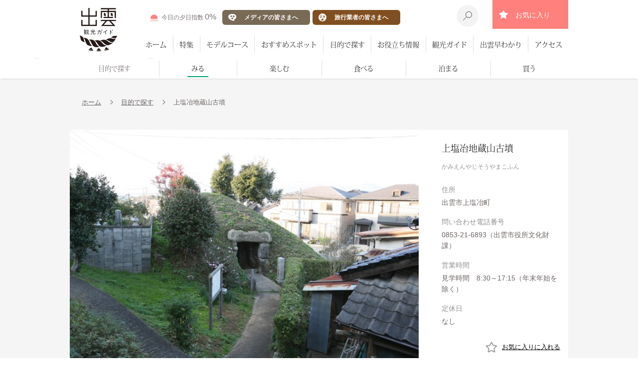

--- FILE ---
content_type: text/html; charset=UTF-8
request_url: https://izumo-kankou.gr.jp/spot/sightseeing/375
body_size: 26420
content:
<!doctype html>
<html lang="jp" class="no-js"><!-- InstanceBegin template="/Templates/base.dwt" codeOutsideHTMLIsLocked="false" -->

<head>
<meta charset="UTF-8">
<link rel="canonical" href="https://izumo-kankou.gr.jp/spot/sightseeing/375"><meta name="viewport" content="width=device-width, initial-scale=1">

<!-- Google Tag Manager -->
   <script>
      (function (w, d, s, l, i) {
        w[l] = w[l] || [];
        w[l].push({ "gtm.start": new Date().getTime(), event: "gtm.js" });
        var f = d.getElementsByTagName(s)[0],
          j = d.createElement(s),
          dl = l != "dataLayer" ? "&l=" + l : "";
        j.async = true;
        j.src = "https://www.googletagmanager.com/gtm.js?id=" + i + dl;
        f.parentNode.insertBefore(j, f);
      })(window, document, "script", "dataLayer", "GTM-PTRNW95");
    </script>
    <!-- End Google Tag Manager -->

<!-- Google Tag Manager -->
<script>(function(w,d,s,l,i){w[l]=w[l]||[];w[l].push({'gtm.start':
new Date().getTime(),event:'gtm.js'});var f=d.getElementsByTagName(s)[0],
j=d.createElement(s),dl=l!='dataLayer'?'&l='+l:'';j.async=true;j.src=
'https://www.googletagmanager.com/gtm.js?id='+i+dl;f.parentNode.insertBefore(j,f);
})(window,document,'script','dataLayer','GTM-5HPSFT3');</script>
<!-- End Google Tag Manager -->







<!-- Global site tag (gtag.js) - Google Ads: 350395535 -->
<script async src="https://www.googletagmanager.com/gtag/js?id=AW-350395535"></script>
<script>
  window.dataLayer = window.dataLayer || [];
  function gtag(){dataLayer.push(arguments);}
  gtag('js', new Date());

  gtag('config', 'AW-350395535');


</script>



	<title>上塩冶地蔵山古墳｜出雲観光ガイド【出雲観光協会公式ホームページ】</title>
	<meta name="description" content="　周囲が削られていますが、現状では15ｍほどの大きさの古墳です。南東に口を開けた全長9.2ｍの横穴式石室があります。石室は前後二つの部屋にわかれます。奥の部屋は壁と天井がおのおの一枚の板石で組み上げられており，その中いっぱいに家形石棺と箱形の石棺が置かれています。
　出土品">
	<meta name="keywords" content="出雲大社,出雲日御碕灯台,日御碕神社,立久恵峡,古代出雲歴史博物館,宍道湖,鰐淵寺,須佐神社,一畑薬師,島根ワイナリー,荒神谷遺跡,出西窯,旧大社駅,神門通り,一畑電車,木綿街道">

	<link rel="stylesheet" href="/cmn/css/import.css">
	<link rel="shortcut icon" href="favicon.ico">
	<link rel="shortcut icon" href="/apple-touch-icon.png">
	<link href="https://use.fontawesome.com/releases/v5.0.6/css/all.css" rel="stylesheet">



    




    
    
	<!--======= OGタグ=========-->
	<meta property="og:title" content="上塩冶地蔵山古墳｜出雲観光ガイド【出雲観光協会公式ホームページ】">
	<meta property="og:description" content="　周囲が削られていますが、現状では15ｍほどの大きさの古墳です。南東に口を開けた全長9.2ｍの横穴式石室があります。石室は前後二つの部屋にわかれます。奥の部屋は壁と天井がおのおの一枚の板石で組み上げられており，その中いっぱいに家形石棺と箱形の石棺が置かれています。
　出土品" />
	<meta property="og:url" content="https://izumo-kankou.gr.jp/spot/sightseeing/375">
    	<meta property="og:image"content="https://www.izumo-kankou.gr.jp/files/w016_2010102817541014448.jpg">
	<meta property="fb:app_id" content="451162004899980">
	<meta property="og:locale" content="ja_JP" />
	<meta property="og:type" content="website">
	<meta property="og:site_name" content="出雲観光ガイド【出雲観光協会公式ホームページ】">
    	<meta name="twitter:card" content="summary_large_image" />
    
	<script src="/cmn/js/modernizr.js"></script>
	<script src="/cmn/js/jquery.js"></script>








	<script>
		(function(d) {
		var config = {
		  kitId: 'xdf2gyp',
		  scriptTimeout: 3000,
		  async: true
		},
		h=d.documentElement,t=setTimeout(function(){h.className=h.className.replace(/\bwf-loading\b/g,"")+" wf-inactive";},config.scriptTimeout),tk=d.createElement("script"),f=false,s=d.getElementsByTagName("script")[0],a;h.className+=" wf-loading";tk.src='https://use.typekit.net/'+config.kitId+'.js';tk.async=true;tk.onload=tk.onreadystatechange=function(){a=this.readyState;if(f||a&&a!="complete"&&a!="loaded")return;f=true;clearTimeout(t);try{Typekit.load(config)}catch(e){}};s.parentNode.insertBefore(tk,s)
	  })(document);
	</script>

	<!-- InstanceBeginEditable name="head" -->
	<!-- InstanceEndEditable -->
	<!-- InstanceParam name="global" type="text" value="under" -->
	<!-- InstanceParam name="second" type="text" value="" -->
	<!-- InstanceParam name="pagetitle" type="text" value="出雲観光ガイド" -->
	<!-- InstanceParam name="toppege" type="boolean" value="false" -->
</head>

<body id="under" class="pages-375">
<!-- Google Tag Manager (noscript) -->
<noscript><iframe src="https://www.googletagmanager.com/ns.html?id=GTM-PTRNW95"
height="0" width="0" style="display:none;visibility:hidden"></iframe></noscript>
<!-- End Google Tag Manager (noscript) -->

<!-- Google Tag Manager (noscript) -->
<noscript><iframe src="https://www.googletagmanager.com/ns.html?id=GTM-5HPSFT3"
height="0" width="0" style="display:none;visibility:hidden"></iframe></noscript>
<!-- End Google Tag Manager (noscript) -->



	<div id="container">



		<!-- cd-header-->
		<header class="cd-auto-hide-header">

			<div class="clf intro">
				<div class="logo">
					<h1><a href="/"><img src="/cmn/img/global/sp_logo.png" alt="出雲観光ガイド"></a></h1>
				</div>
                		<div class="logo_nw">
					<h1><a href="/"><img src="/cmn/img/global/sp_logo_nw.svg" alt="出雲観光ガイド"></a></h1>
				</div>



                		<div class="sp_yuuhi"><a href="/sunset/4849">指数<br><span class="num">0%</span></a></div>

				<div class="menu-btn"><span class="mtitle">menu</span><span><em aria-hidden="true"></em></span></div>
				<div class="like-btn"><a href="/8414"><span></span></a></div>
			</div>



			<!-- InstanceBeginEditable name="sp-navigation" -->
			<div class="clf sp-navigation">
				<ul class="accordion-menu">
				<li class="open">
				<div class="sp-navigationTitleMain dropdownlink">
					<a>目的で探す</a>
				</div>
					<ul class="clf submenuItems">
			<li><a href="/spot/sightseeing/5727">みる</a></li>
			<li><a href="/spot/play/5730">楽しむ</a></li>
			<li><a href="/spot/gurumet/5728">食べる</a></li>
			<li><a href="/spot/stay/5729">泊まる</a></li>
			<li><a href="/spot/shopping/5731">買う</a></li>
				</ul>
				</li>
				</ul>
			</div>
		<!-- InstanceEndEditable -->


			<!-- sp -->
			<div class="sp-navi">
				<nav class="cd-primary-navS">
					<div id="cd-navigation" class="dropmenu">




<div class="clf SearchBox">
<form id="spside-seach" action="/">
<input id="spside-sbox" class="search_box2" name="q" type="text" placeholder="キーワードを入力" />
<input id="spside-sbtn" type="submit" value="検索">
<input type="hidden" name="p" value="8425">
</form>
</div>   




                        <div class="clf subBox">
						<ul class="accordion-menu">
							<li><a href="/">ホーム</a></li>
							<li><a href="/8333">特集</a></li>
							<li><a href="/8131">モデルコース</a></li>
							<li><a href="/special/5835">おすすめスポット</a></li>
							<li>
							 <div class="dropdownlink"><a class="ao active" href="#0">目的で探す</a></div>
							 <ul class="clf submenuItems">
							      <li><a href="/spot/sightseeing/5727">みる</a></li>
							      <li><a href="/spot/play/5730">楽しむ</a></li>
							      <li><a href="/spot/gurumet/5728">食べる</a></li>
							      <li><a href="/spot/stay/5729">泊まる</a></li>
							      <li><a href="/spot/shopping/5731">買う</a></li>
                                			      <li><a href="/8414">お気に入り</a></li>
							 </ul>
							</li>
                        
							<li><a href="/6878">お役立ち情報</a></li>
							<li><a href="/volunteer/6997">観光ガイド</a></li>
							<li><a href="/7802">出雲早わかり</a></li>
							<li><a href="/6879">イベント</a></li>
							<li><a href="/trip/5072">地元おすすめ旅行企画</a></li>
                            				<li><a href="/8408">メディアの皆さまへ</a></li>
                            				<li><a href="/17936">旅行業者の皆さまへ</a></li>
						</ul>
						</div>
                        
                        
                        
						<div class="clf subBox">
							<ul class="accordion-menu">
                             				<li><a href="/topics/137">お知らせ</a></li>
								<li><a href="/7181">アクセス</a></li>
								<li><a href="/banner/7334">お役立ちリンク</a></li>
								<li><a href="/21629">一般社団法人 出雲観光協会について</a></li>
								<li><a href="/6785">利用規約</a></li>
								<li><a href="/6816">プライバシーポリシー</a></li>
							</ul>
						</div>


						<div class="navBox">
							<div class="side_logo">
								<img src="/cmn/img/global/sp_newftlogo.svg" alt="出雲観光ガイド">
							</div>


							<h1>（一社）出雲観光協会</h1>
							<p>〒693-0008<br>島根県出雲市駅南町1—5　ビッグハート出雲内</p>
							<p>営業時間 9:00～17:00<br> (日曜定休・日曜日が祝日の場合は翌日)</p>
							<table>
								<tbody>
									<tr>
										<th>TEL</th>
										<td>0853—31—9466</td>
									</tr>
									<tr>
										<th>FAX</th>
										<td>0853—31—9499</td>
									</tr>
									<tr>
										<th>MAIL</th>
										<td><a href="/contact/8388">お問い合わせフォーム</a></td>
									</tr>
								</tbody>
							</table>
 <p class="link"><a href="/8503">観光案内所について</a></p>
 <p class="link"><a href="https://www.izumo-kankou.gr.jp/english/" target="_blank">VISIT IZUMO(English)</a></p>



                            <ul class="social_icon">
								<li class="icon_fb"><a href="https://www.facebook.com/izumoguide/" target="_blank">@izumoguide</a></li>
								<li class="icon_tw"><a href="https://twitter.com/izumoguide" target="_blank">@izumoguide</a></li>
								<li class="icon_insta"><a href="https://www.instagram.com/izumoguide/" target="_blank">@izumoguide</a></li>

							</ul>


							<p class="clf siteinfo">このサイトに掲載されているイラスト・写真・文章の無断転載を禁じます。</p>
							<p class="clf copyright"><span class="copyYear">&copy;</span> IZUMO KANKOU ASSOCIATION. All Rights Reserved.</p>
						</div>


					</div>
				</nav>
			</div>
			<!-- sp -->





		</header>
		<!-- cd-header-->





		<!-- pc cd-header-->
		<header class="clf cd-header">
			<div class="clf pc-intro">

				<div class="logo">
					<h1><a href="/"><img src="/cmn/img/global/logo.svg" alt="出雲観光ガイド"></a></h1>
				</div>
				<div class="hole"></div>



				<!-- nav-->
				<div class="clf secondary">

					<div class="clf sn">


						<div class="hd-link">
							<ul>
								<li class="icon_yuuhi"><a href="/sunset/4849">今日の夕日指数 <span class="num">0%</span></a></li>
								<li class="icon_for_media"><a href="/8408">メディアの皆さまへ</a></li>
								<li class="icon_for_travel"><a href="/17936">旅行業者の皆さまへ</a></li>
							</ul>
						</div>



						<!-- 検索 -->
						<form method="get" action="/">
							<input class="search_box" type="search" name="q" placeholder="検索">
<input type="hidden" name="p" value="8425">
						</form>
						<!-- 検索 -->


						<div class="search-btn"></div>
						<div class="like-btn"><a href="/8414">お気に入り</a></div>
					</div>


				</div>
				<!-- nav-->

				<!-- nav-->
				<div class="clf primary">
					<nav class="clf gn">
						<ul>
							<li id="gn01"><a href="/">ホーム</a></li>
							<li id="gn02"><a href="/8333">特集</a></li>
							<li id="gn03"><a href="/8131">モデルコース</a></li>
							<li id="gn04"><a href="/special/5835">おすすめスポット</a></li>
							<li id="gn05"><a href="/spot/sightseeing/5727">目的で探す</a></li>
							<li id="gn06"><a href="/6878">お役立ち情報</a></li>
							<li id="gn07"><a href="/volunteer/6997">観光ガイド</a></li>
							<li id="gn08"><a href="/7802">出雲早わかり</a></li>
							<li id="gn09"><a href="/7181">アクセス</a></li>
						</ul>
					</nav>
				</div>
				<!-- nav-->

			</div>
			<!-- InstanceBeginEditable name="secondary-nav" -->
			<div class="cd-secondary-nav">
			<ul>
			<li id="sn01">目的で探す</li>
			<li id="sn02"><a href="/spot/sightseeing/5727">みる</a></li>
			<li id="sn03"><a href="/spot/play/5730">楽しむ</a></li>
			<li id="sn04"><a href="/spot/gurumet/5728">食べる</a></li>
			<li id="sn05"><a href="/spot/stay/5729">泊まる</a></li>
			<li id="sn06"><a href="/spot/shopping/5731">買う</a></li>
			</ul>
			</div>

		<!-- InstanceEndEditable -->


		</header>
		<!-- pc cd-header-->

		<main class="clf mainContent">

			<!-- InstanceBeginEditable name="pagePath" -->


		<div class="breadcrumbs">
		 <nav>
		   <ul>
			<li><a href="/">ホーム</a></li>
			<li><a href="/spot/5727">目的で探す</a></li>
			<li>上塩冶地蔵山古墳</li>
		   </ul>
		 </nav>
		</div>


	<!-- InstanceEndEditable -->


			<!-- InstanceBeginEditable name="mainContaint" -->
		<!-- DetailBox -->
		<div class="clf DetailBox">



			<!--PARENT BLOCK-->
			<div class="clf idxContentUnit">
				<div class="clf idxContentGroup">





				</div>
			</div>
			<!--PARENT BLOCK-->




		<!-- PAGE TOP BLOCK-->
		<div class="clf idxContentDetail">

		<div class="clf horizonBox">
		<div class="clf block">



		<div class="blockThumb" style="background-image:url('/files/w016_2010102817541014448.jpg')"></div>


			<div class="blockText">
				
					<h1 class="">上塩冶地蔵山古墳</h1>
					<p class="furigana ">かみえんやじそうやまこふん</p>
					<!--
					<div class="clf textsummary">
						<p>縁結びの神様、パワースポットとしての出雲大社の大鳥居から続く700ｍの表参道。名物の出雲そばや、ぜんざい、レトロなお店をチェックしておこう！</p>
					</div>
				-->

				<div class="clf textdata  ">
				<h2>住所</h2>
				<p>出雲市上塩冶町</p>
				</div>
				<div class="clf textdata ">
				<h2>問い合わせ電話番号</h2>
				<p>0853-21-6893（出雲市役所文化財課）</p>
				</div>
				<div class="clf textdata ">
				<h2>営業時間</h2>
				<p>見学時間　8:30～17:15（年末年始を除く）</p>
				</div>

				<div class="clf textdata ">
				<h2>定休日</h2>
				<p>なし</p>
				</div>

					<!--<div class="likeOff"><a href="#0">お気に入りを解除</a></div>-->
										<!--詳細お気に入り-->
					<div class="likeOn js_likeOn_txt" data-id="375"><a href="javascript:void(0)">お気に入りに入れる</a></div>

			</div>
		</div>

		</div>
		</div>
		<!-- PAGE TOP BLOCK-->




		<!-- FREE BLOCK-->
		<div class="clf idxContentDetail">
		<div class="clf idxContentBox">

		<!-- 写真左/見出し/テキスト -->
		<div class="clf field">
			<div class="clf ph_block ph_left">


			<div class="summary">
				<!-- 見出し -->
				<h1 class="detail_titleS ">上塩冶地蔵山古墳外観</h1>
				<!-- 見出し -->
				<div class="textContent ">
				<p>　周囲が削られていますが、現状では15ｍほどの大きさの古墳です。南東に口を開けた全長9.2ｍの横穴式石室があります。石室は前後二つの部屋にわかれます。奥の部屋は壁と天井がおのおの一枚の板石で組み上げられており，その中いっぱいに家形石棺と箱形の石棺が置かれています。<br />
　出土品は知られていませんが，約1400年前，上塩冶築山古墳の次に造られた権力者の墓と推定されます。巨大な板石を組み上げる石室の作り方には，出雲東部の古墳の影響がうかがえます。</p>
				</div>

			</div>

			</div>
		</div>
		<!-- 写真左/見出し/テキスト -->
		<div class="clf field">
			<div class="clf ph_block ph_left">

			<div class="thumb">
					<div class="post_Box">

						<div class="postResimg ">
							<img src="/files/w023_2010102817541014448.jpg">
						</div>

						<p class="ph_caption "></p>
					</div>
			</div>

			<div class="summary">
				<!-- 見出し -->
				<h1 class="detail_titleS ">上塩冶地蔵山古墳石室</h1>
				<!-- 見出し -->
				<div class="textContent ">
				<p></p>
				</div>

			</div>

			</div>
		</div>		</div>
		</div>
		<!-- FREE BLOCK-->


		<!-- FiXED FIELD-->
		<div class="clf idxContentDetail">
		<div class="fixedBlock">

		<div class="thumb">
		<h2 class="fixed_title">詳細</h2>
		</div>

		<div class="summary">

		<!-- fixed_table-->
			<div class="clf">
						<table class="fixed_table">
							<tbody>

								<tr>
									<th>名称</th>
									<td class="">上塩冶地蔵山古墳</td>
								</tr>

								<tr>
									<th>カテゴリー</th>
									<td class="">

<a href='/?p=5727&ctg=歴史・文化'>歴史・文化</a></td>
								</tr>

								<tr>
									<th>住所</th>
									<td class=" ">出雲市上塩冶町</td>
								</tr>
								<tr>
									<th>問い合わせ電話番号</th>
									<td class="">0853-21-6893（出雲市役所文化財課）</td>
								</tr>
								<tr>
									<th>営業時間</th>
									<td class="">見学時間　8:30～17:15（年末年始を除く）</td>
								</tr>
								<tr>
									<th>定休日</th>
									<td class="">なし</td>
								</tr>
								<tr>
									<th>駐車場</th>
									<td class=" ">無し&nbsp;</td>
								</tr>






								<tr>
									<th>リンク</th>
									<td class=""><a href="http://www.city.izumo.shimane.jp/www/contents/1244161923233/html/common/4cb6e221014.html" target="_blank">http://www.city.izumo.shimane.jp/www/contents/1244161923233/html/common/4cb6e221014.html</a></td>
								</tr>
								<tr>
									<th>平均予算(お一人様)</th>
									<td class="">無料</td>
								</tr>
								<tr>
									<th>交通アクセス</th>
									<td class="">ＪＲ出雲市駅から車で5分</td>
								</tr>

							</tbody>
						</table>
				</div>
			<!-- fixed_table-->



		</div>

		</div>
		</div>
		<!-- FiXED FIELD-->

		<!-- FiXED FIELD-->
		<div class="clf idxContentDetail  ">

			<div class="clf">
			<div class="multi-Map">
				<iframe  frameborder="0" style="border:0"
								src="https://www.google.com/maps/embed/v1/place?key=AIzaSyCDXXIz0TISmZB7pMMYEmqvyfqQt6Fz4bM&q=35.34615527784789,132.75882929563522"
								allowfullscreen></iframe>



			</div>
			</div>
		</div>
		<!-- FiXED FIELD-->







	</div>
	<!-- DetailBox -->		<!-- InstanceEndEditable -->


<div id="scrollTop">
	<a href="#container">
	<img src="/cmn/img/global/scroll.svg" alt="ページ上部へ"></a>
</div>


			<!-- pc-footer-->
			<footer class="clf pc-footer">
				<div class="clf footer-inner">
					<!-- left-->
					<div class="left">
						<div id="Footer-logo"><a href="/"><img src="/cmn/img/global/pc_newftlogo.svg" alt="出雲観光ガイド"></a> </div>
						<div id="footer-box">

<h1>（一社）出雲観光協会</h1>
<p>〒693-0008<br>島根県出雲市駅南町1—5<br>ビッグハート出雲内</p>
<p>営業時間 9:00～17:00<br>定休日 土曜日、日曜日、年末年始</p>






                                                        <table>
                                                                <tbody>
                                                                        <tr>
                                                                                <th>TEL</th>
                                                                                <td>0853—31—9466</td>
                                                                        </tr>
                                                                        <tr>
                                                                                <th>FAX</th>
                                                                                <td>0853—31—9499</td>
                                                                        </tr>
                                                                        <tr>
                                                                                <th>MAIL</th>
                                                                                <td><a href="/contact/8388">お問い合わせフォーム</a></td>
                                                                        </tr>
                                    
                                                                </tbody>
                                                        </table>
                            
           <p class="link"><a href="/8503">観光案内所について</a></p>
                            
             <ul class="social_icon">
              <li class="icon_fb"><a href="https://www.facebook.com/izumoguide/" target="_blank">@izumoguide</a></li>
              <li class="icon_tw"><a href="https://twitter.com/izumoguide" target="_blank">@izumoguide</a></li>
	      <li class="icon_insta"><a href="https://www.instagram.com/izumoguide/" target="_blank">@izumoguide</a></li>
             </ul>

					
						</div>
					</div>
					<!-- left-->

					<div class="right">
						<div class="grid three">


							<!-- cell-->
							<div class="cell">
								<div class="clf un">
									<h2><a href="/">ホーム</a></h2>
								</div>
								<div class="clf un">
									<h2><a href="/8333">特集</a></h2>
								</div>


								<div class="clf un">
									<h2><a href="/8131">モデルコース</a></h2>
								</div> 

								<div class="clf un">
									<h2><a href="/special/5835">おすすめスポット</a></h2>
								</div> 



								<div class="clf un">
									<h2><a href="#0">目的で探す</a></h2>
									<ul>
										<li><a href="/spot/sightseeing/5727">みる</a></li>
										<li><a href="/spot/play/5730">楽しむ</a></li>
										<li><a href="/spot/gurumet/5728">食べる</a></li>
										<li><a href="/spot/stay/5729">泊まる</a></li>
										<li><a href="/spot/shopping/5731">買う</a></li>
<li><a href="/8414">お気に入り</a></li>
									</ul>
								</div>




                  
                                
                                
								<!-- cell-->
							</div>


							<!-- cell-->
							<div class="cell">


								<div class="clf un">
									<h2><a href="/6878">お役立ち情報</a></h2>
								</div>

								<div class="clf un">
									<h2><a href="#0">観光ガイド</a></h2>
								</div>


								<div class="clf un">
									<h2><a href="/7802">出雲早わかり</a></h2>
								</div>
                                
                                				<div class="clf un">
									<h2><a href="/6879">イベント</a></h2>
								</div>
                                
								<div class="clf un">
									<h2><a href="/trip/5072">地元おすすめ旅行企画</a></h2>
								</div>
  
								<div class="clf un">
									<h2><a href="/8408">メディアの皆さまへ</a></h2>
								</div>
								<div class="clf un">
									<h2><a href="/17936">旅行業者の皆さまへ</a></h2>
								</div>

                                

							</div>
							<!-- cell-->




							<!-- cell-->
							<div class="cell">

								<div class="clf un">
									<h2><a href="/topics/137">お知らせ</a></h2>
								</div>

								<div class="clf un">
									<h2><a href="/7181">アクセス</a></h2>
								</div>

								<div class="clf un">
									<h2><a href="/banner/7334">お役立ちリンク</a></h2>
								</div>


								<div class="clf un">
									<h2><a href="/21629">一般社団法人 出雲観光協会について</a></h2>
								</div>


								<div class="clf un">
									<h2><a href="/6785">利用規約</a></h2>
								</div>

								<div class="clf un">
									<h2><a href="/6816">プライバシーポリシー</a></h2>
								</div>
								<div class="clf un">
									 <p class="link"><a href="https://www.izumo-kankou.gr.jp/english/" target="_blank">VISIT IZUMO(English)</a></p>
								</div>


							</div>
							<!-- cell-->

						</div>
					</div>
					
                    <p class="clf siteinfo">このサイトに掲載されているイラスト・写真・文章の無断転載を禁じます。</p>
					<p class="clf copyright"><span class="copyYear">&copy;</span> IZUMO KANKOU ASSOCIATION. All Rights Reserved.</p>

                    
                    
				</div>
			</footer>
			<!-- pc-footer-->

                
		</main>

	</div>




	<!--Plugin-->
	<script src="/cmn/js/slick/slick.min.js"></script>
	<script src="/cmn/js/ticker/ticker.js"></script>
	<script src="/cmn/js/lightgallery/js/lightgallery.min.js"></script>
	<script src="https://cdnjs.cloudflare.com/ajax/libs/jquery-mousewheel/3.1.13/jquery.mousewheel.min.js"></script>
	<script src="/cmn/js/jquery.matchHeight.js"></script>
	<script src="/cmn/js/scroll-hint.min.js"></script>
	<!--common-->
	<script src="/cmn/js/common.js"></script>

</body>

<!-- InstanceEnd --></html>

--- FILE ---
content_type: text/css
request_url: https://izumo-kankou.gr.jp/cmn/css/import.css
body_size: 876
content:
@charset "utf-8";

/*+++++++++++++++++++++++++++++++++*/
/*Web Site BASE.CSS */
/*+++++++++++++++++++++++++++++++++*/

/*Reset and Normalize*/
@import url(reset.css);


/*Plugin*/

@import url(../js/slick/slick.css);
@import url(../js/slick/slick-theme.css);


@import url(../js/lightgallery/css/lightgallery.css);

/*@import url(../../cmn/js/swiper/css/swiper.css);*/
/*
@import url(../js/lightgallery/css/lightgallery.css);


@import url(../js/mmenu/jquery.mmenu.all.css);
@import url(../js/mmenu/jquery.mmenu.custom.css);


*/



/*Layout & Navigation*/
/*@import url(body.css);*/
@import url(style.css);

/*Page Contents*/
@import url(section.css);
@import url(grid.css);
@import url(sub.css);

/*MT Unit*/
@import url(acf.css);
/*@import url(../../sakura/cmn/css/unit_custom.css);
*/
/*form*/
@import url(scroll-hint.css);

/*Helper sub*/
/*@import url(sub.css);*/








--- FILE ---
content_type: text/css
request_url: https://izumo-kankou.gr.jp/cmn/css/reset.css
body_size: 9819
content:
/* 
html5doctor.com Reset Stylesheet
v1.6.1
Last Updated: 2010-09-17
Author: Richard Clark - http://richclarkdesign.com 
Twitter: @rich_clark
*/

html,body,div,span,object,iframe,h1,h2,h3,h4,h5,h6,
p,blockquote,pre,abbr,address,cite,code,del,dfn,em,
img,ins,kbd,q,samp,small,strong,sub,sup,var,b,i,dl,dt,dd,ol,ul,li,fieldset,
form,label,legend,table,caption,tbody,tfoot,thead,tr,th,td,article,aside,canvas,details,
figcaption,figure,footer,header,hgroup,menu,nav,section,summary,time,mark,audio,video {
	margin: 0;
	padding: 0;
	border: 0;
	outline: 0;
	font-size: 100%;
	/*vertical-align:baseline;*/
	background: transparent;
}


*,
*::before,
*::after {
	margin: 0;
	padding: 0;
	box-sizing: border-box;
}

body {
	line-height: 1;
}

article,
aside,
details,
figcaption,
figure,
footer,
header,
hgroup,
menu,
nav,
section {
	display: block;
}


table{font-size:1.0em;}

h1,h2,h3,h4,h5,h6{font-style:normal;font-weight:normal;font-size:1.0em;}

.ie8-mess {
	display: none;
}

.mnzno-svgasimg .ie8-mess {
	font-size: 40px;
	display: block;
}

.mnzno-svgasimg .isSvg,
.mnzno-svgasimg #menu {
	display: none;
}


.center {
	text-align: center;
	margin-left: auto;
	margin-right: auto;
}

.ph_caption {
	font-size: 1.4rem;
	line-height: 1.3;
	color: #666;
}

.imgs {
	margin-bottom: 8px;
	transition: opacity 0.4s;
	-moz-transition: opacity 0.4s;
	-webkit-transition: opacity 0.4s;
	-o-transition: opacity 0.4s;
}

.responsive {
	display: block;
	width: 100%;
	height: auto;
	backface-visibility: hidden;
}

.shadow {
	-webkit-box-shadow: 0px 0px 3px 1px rgba(0, 0, 0, 0.2);
	-moz-box-shadow: 0px 0px 3px 1px rgba(0, 0, 0, 0.2);
	box-shadow: 0px 0px 3px 1px rgba(0, 0, 0, 0.2);
}






strong {
	color: #8a371a;
}


nav ul {
	list-style: none;
}


blockquote,
q {
	quotes: none;
}

blockquote:before,
blockquote:after,
q:before,
q:after {
	content: '';
	content: none;
}


/* a */
a {
	margin: 0;
	padding: 0;
	font-size: 100%;
	vertical-align: baseline;
	background: transparent;
}



/* change colours to suit your needs */
ins {
	background-color: #ff9;
	color: #000;
	text-decoration: none;
}

/* change colours to suit your needs */
mark {
	background-color: #ff9;
	color: #000;
	font-style: italic;
	font-weight: bold;
}

del {
	text-decoration: line-through;
}

abbr[title],
dfn[title] {
	border-bottom: 1px dotted;
	cursor: help;
}

table {
	border-collapse: collapse;
	border-spacing: 0;
}

/* change border colour to suit your needs */
hr {
	display: block;
	height: 1px;
	border: 0;
	border-top: 1px solid #dedede;
	margin: 2em 0;
	padding: 0;
}

input,
select {
	vertical-align: middle;
}



/*============== Base FontSize =================*/

html {
	font-size: 62.5%;
}

body {
	/*14px*/
	font-size: 14px;
	/*IE8*/
	font-size: 1.4rem;
	font-family: "Roboto", HelveticaNeue-Light, "Helvetica Neue Light", "Helvetica Neue", "Helvetica", "Arial", 'Hiragino Kaku Gothic Pro', 'ヒラギノ角ゴ Pro W3',"メイリオ","Meiryo", sans-serif;
	line-height:1.8;

	-webkit-font-smoothing: subpixel-antialiased;
	-moz-osx-font-smoothing: unset;

	@media only screen and(-webkit-min-device-pixel-ratio: 2), (min-resolution: 2dppx) {
		-webkit-font-smoothing: antialiased;
		-moz-osx-font-smoothing: grayscale;
	}


}


/* sp */
@media screen and (max-width: 736px) {

	html {
		font-size: 56.25%;
	}

	body {
		/*16px*/
		font-size: 15px;
	}
}


/* pc common */

select,
input,
button,
textarea {
	font: 99% arial, helvetica, clean, sans-serif;
}

select,
input,
button,
textarea {
	font-family: "Hiragino Kaku Gothic ProN", MyYuGothicM, YuGothic, Meiryo, sans-serif;
}


table {
	font-size: inherit;
 /* table-layout: fixed; */
}
table td {
  /*word-break: break-all;*/
  overflow-wrap : break-word;
}
pre,
code,
kbd,
samp,
tt {
	font-family: monospace;
	*font-size: 108%;
	line-height: 100%;
}




/*Mobile font size adjust*/

html {
	-webkit-text-size-adjust: 100%;
	-ms-text-size-adjust: 100%;
}

body {
	-webkit-text-size-adjust: 100%;
	-ms-text-size-adjust: 100%;
}


/*Anfroid Bug Fix */






p {
	/*letter-spacing: 0.6px;*/
	line-height: 1.6;
}


abbr,
acronym {
	border-bottom: 1px dotted #000;
	cursor: help;
}

em {
	font-style: italic;
}


p,
fieldset,
table,
pre {
	font-size: 100%;
	margin-bottom: 0.8em;
}

img {
	vertical-align: bottom;
}

blockquote {
	background-color: #f0f0f0;
	margin-bottom: 1.5em;
	margin-left: 2em;
	margin-right: 2em;
	padding: 1em;
	border: solid 1px #acacac;
	display: block;
	font-style: italic;
}

pre {
	background-color: #f9fffd;
	margin-bottom: 1em;
	margin-left: 1em;
	padding: 5px;
	border: solid 1px #acacac;
	display: block;
}



/*====Basic Table Style ====================================*/
/*
table {
	width: 100%;
	}
th,td {
	padding: 0.5rem;
	border: 1px solid #bbb;
	vertical-align:middle;
	}
th {
	font-weight: normal;
	text-align:left;
	}
caption {
	margin-bottom:.5em;
	text-align:center;
}
*/

/*====Basic List Style ====================================*/


ol {
	list-style: decimal outside;
}

ul {
	list-style-type: none;
}


ul.no-dots {
	margin: 0;
}

ul.no-dots li {
	list-style: none;
	margin: 0 0 0 0;
	padding: 8px 6px;
	border-bottom: 1px solid #dedede;
}

ul.no-dots li:last-child {
	border-bottom: none;
}

ul.no-dots-link {
	margin: 0;
}

ul.no-dots-link li {
	margin: 0;
	list-style: none;
}


ul.kome,
.boxS ul.kome {
	margin-bottom: 16px;
}


ul.kome li {
	padding-left: 1em;
	text-indent: -1em;
	list-style: none;
}


ul.kome.bdlist li,
ol.list_parentheses.bdlist li {
	padding-top: 8px;
	padding-bottom: 8px;
	border-bottom: 1px solid #dedede;
	background-color: #fff;
}

ul.kome.bdlist li:last-child,
ol.list_parentheses.bdlist li:last-child {
	border-bottom: none;
}


ol.list_parentheses {
	padding: 0 0 0 0;
	margin-bottom: 8px;
}


ol.list_parentheses li {
	list-style-type: none;
	list-style-position: inside;
	counter-increment: cnt;
	font-size: 1.38rem;
	padding-top: 12px;
	padding-bottom: 12px;
	padding-left: 1em;
	text-indent: -1em;
}

ol.list_parentheses li::before {
	display: marker;
	content: ""counter(cnt) ". ";
	color: #949494;
	padding-left: -0.5em;
}


	ol.list_parentheses li{
		border-bottom: 1px solid #dedede;
	}

.noteList {
	margin: 8px auto 16px;
	font-size: 1.3rem;
	line-height: 1.4;
	font-weight: 400;
	padding-left: 1em;
}

.is-font-large .noteList {
	font-size: 1.48rem;
}

.noteList > li {
	padding-left: 0;
	text-indent: -1em;
	padding: 4px 0 ;
}

.noteList > li:before {
	content: '※';
	margin-right: 6px;
}



/*+++++++++++++++++++++++++++++++++*/
/*      Link Icons                 */
/*+++++++++++++++++++++++++++++++++*/
/* https://icomoon.io/app/  */

.txt-icon {
	padding-left: 2.5rem;
	padding-left: 1.8em;
	position: relative;
}

.txt-icon:after {
	content: "";
	position: absolute;
	top: 50%;
	left: 0px;
	margin-top: -0.7em;
	width: 1.4em;
	height: 1.4em;
	background-repeat: no-repeat;
	background-size: 100% 100%;
	/*border-radius: 0.4rem;*/
	background-position: center center;
}




/*==== Paragraph & Font Settings ====================================*/

.asterisk {
	font-size: 1.4rem;
	line-height: 1.4;
	color: #b60d23;
}

.green {
	color: #0f660a;
}

.blue {
	color: #1369af;
}

.orange {
	color: #F90;
}


.font-normal {
	color: #505050;
	font-size: 1.4rem;
	font-weight: normal;
}


.font-xsmall {
	font-size: 1.3rem;
	line-height: 1.3;
	font-weight: normal;
}



.fs26px {
	font-size: 26px;
	/*IE8*/
	font-size: 2.6rem;
}

.fs24px {
	font-size: 24px;
	/*IE8*/
	font-size: 2.4rem;
}

.fs22px {
	font-size: 22px;
	/*IE8*/
	font-size: 2.2rem;
}

.fs21px {
	font-size: 21px;
	/*IE8*/
	font-size: 2.1rem;
}

.fs30px {
	font-size: 30px;
	/*IE8*/
	font-size: 3.0rem;
}

.fs20px {
	font-size: 20px;
	/*IE8*/
	font-size: 2.0rem;
}

.fs18px {
	font-size: 18px;
}

.fs16px {
	font-size: 16px;
}

.fs14px {
	font-size: 14px;
}

.fs12px {
	font-size: 12px;
}

.fs10px {
	font-size: 10px;
}




/*=====Basic Tag Utility====*/
/* .clf {
	clear: both;
} */


ul.mg-bot,
p.mg-bot,
.mg-bot {
	margin-bottom: 3em;
}

ul.nmg,
p.nmg,
.nmg {
	margin-bottom: 0;
}



.txt-center {
	text-align: center;
}

.txt-right {
	text-align: right;
}





.right-float {
	float: right;
	margin-bottom: 10px;
	margin-left: 15px;
}

.left-float {
	float: left;
	margin-right: 15px;
	margin-bottom: 10px;
}


.sp-only {
	display: none;
}

.pc-only {
	display: inline;
}

.sp-only-block {
	display: none;
}

.pc-only-block {
	display: block;
}





/*Mobile*/
@media screen and (max-width: 736px) {

	.sp-only {
		display: inline;
	}

	.pc-only {
		display: none;
	}

	.sp-only-block {
		display: block;
	}

	.pc-only-block {
		display: none;
	}

	body {
		font-size: 1.55rem;
		letter-spacing: 0.8px;
	}

}


/*=== Basic Link Style ============================================================*/
a:link,
a:visited {
	color: #000;
	text-decoration: underline;
}


a:hover {
	color: #111;
	text-decoration: underline;
}


footer h2 a:link,
footer h2 a:visited {
	text-decoration: none;
}

footer li a:link,
footer li a:visited {
	color: #838282;
	text-decoration: none;
}

footer li a:hover {
	color: #111;
	text-decoration: none;
}





/* pc float */

.view_thumb_left {
	float: left;
}

.view_thumb_right {
	float: right;
}

.left {
	float: left;
}

.right {
	float: right;
}



/* 49 / 49 */
.half .view_thumb_left,
.half .view_thumb_right {
	width: 49%;
}

/* 50 / 50 */
.half50 .view_thumb_left,
.half50 .view_thumb_right {
	width: 50%;
}

.mapBox {
	margin-bottom: 24px;
}

.mapLeft {
	float: left;
	width: 64%;
}

.mapRight {
	float: right;
	width: 32%;

}








/* sp */

@media screen and (max-width: 736px) {

	/* pages */
	.half .view_thumb_left,
	.half .view_thumb_right {
		width: 100%;
		float: none;
	}





}





/*=====Clear fix======*/
/* For modern browsers */
.clf:before,
.clf:after {
	content: "";
	display: table;
}
.clf {
	clear: both;
}

.clf:after {
	clear: both;
}


.clf {
	zoom: 1;
}


--- FILE ---
content_type: text/css
request_url: https://izumo-kankou.gr.jp/cmn/js/slick/slick-theme.css
body_size: 3763
content:
@charset 'UTF-8';





/* Slider */
.slick-loading .slick-list {
	background: #fff url('./ajax-loader.gif') center center no-repeat;
}

/* Icons */
@font-face {
	font-family: 'slick';
	font-weight: normal;
	font-style: normal;

	src: url('./fonts/slick.eot');
	src: url('./fonts/slick.eot?#iefix') format('embedded-opentype'), url('./fonts/slick.woff') format('woff'), url('./fonts/slick.ttf') format('truetype'), url('./fonts/slick.svg#slick') format('svg');
}

/* Arrows */
.slick-prev,
.slick-next {
	font-size: 0;
	line-height: 0;

	position: absolute;
	bottom: 42%;

	display: block;

	width: 30px;
	height: 30px;
	padding: 0;
	-webkit-transform: translate(0, -50%);
	-ms-transform: translate(0, -50%);
	transform: translate(0, -50%);

	cursor: pointer;

	color: transparent;
	border: none;
	outline: none;
	background: transparent;
	z-index: 999;
}

.slick-prev:hover,
.slick-prev:focus,
.slick-next:hover,
.slick-next:focus {
	color: transparent;
	outline: none;
	background: transparent;
}

.slick-prev:hover:before,
.slick-prev:focus:before,
.slick-next:hover:before,
.slick-next:focus:before {
	opacity: 1;
}

.slick-prev.slick-disabled:before,
.slick-next.slick-disabled:before {
	opacity: .25;
}

.slick-prev:before,
.slick-next:before {
	font-family: 'slick';
	font-size: 30px;
	line-height: 1;
	opacity: .9;
	color: #fff;
	-webkit-font-smoothing: antialiased;
	-moz-osx-font-smoothing: grayscale;
}

.slick-prev {
	left: 25px;
}


[dir='rtl'] .slick-prev {
	right: 25px;
	left: auto;
}

.slick-prev:before {
	content: '←';
}

[dir='rtl'] .slick-prev:before {
	content: '→';
}

.slick-next {
	right: 25px;
}

[dir='rtl'] .slick-next {
	right: auto;
	left: 25px;
}

.slick-next:before {
	content: '→';
}

[dir='rtl'] .slick-next:before {
	content: '←';
}

/* Dots */
.slick-dotted.slick-slider {
	margin-bottom: 12px;
}

.slick-dots {
	/*position: absolute;
	bottom: -25px;*/
	display: block;
	width: 100%;
	padding: 0;
	margin: 0;
	list-style: none;
	text-align: center;
}

.slick-dots li {
	position: relative;
	display: inline-block;

	width: 20px;
	height: 20px;
	margin: 0 1px;
	padding: 0;

	cursor: pointer;
}

.slick-dots li button {
	font-size: 0;
	line-height: 0;

	display: block;

	width: 20px;
	height: 20px;
	padding: 5px;

	cursor: pointer;

	color: transparent;
	border: 0;
	outline: none;
	background: transparent;
}

.slick-dots li button:hover,
.slick-dots li button:focus {
	outline: none;
}

.slick-dots li button:hover:before,
.slick-dots li button:focus:before {
	opacity: 1;
}

.slick-dots li button:before {
	font-family: 'slick';
	font-size: 6px;
	line-height: 20px;

	position: absolute;
	top: 0;
	left: 0;

	width: 20px;
	height: 20px;

	content: '•';
	text-align: center;

	opacity: .25;
	color: black;

	-webkit-font-smoothing: antialiased;
	-moz-osx-font-smoothing: grayscale;
}

.slick-dots li.slick-active button:before {
	opacity: .75;
	color: black;
}


/* Slider カスタマイズ */
/*左右の画像をチラ見せ設定*/
/*
.slick-visual{
  display:none;
}*/
.slick-visual.initialized {
	display: block;
}

/*
	.slick-visual{
		height: 460px;
	}

	.slider {
	width: 100%;
	margin: 0 auto;
	}


*/

.slick-slide img {
	width: 100%;
	height: auto;
}

.item {
	/*width: 200px;
	height: 420px;*/
	margin: 0;
}

.slick-inner {
	width: 100%;
}

.slick-inner.slick-slide {
	margin: 20px;
}

/*
	.slick-inner .slick-slide:not(.slick-center) {
		-webkit-filter: grayscale(60%);
		-moz-filter: grayscale(60%);
		-o-filter: grayscale(60%);
		-ms-filter: grayscale(60%);
		filter: grayscale(60%);
		transition: 0.2s linear;
	}
*/

/*
@media screen and (max-width: 736px) {

	.slick-visual{
		height: auto;
	}

	.slide_inner {
		width: auto;
	}

	.item {
		width: 100%;
		height: auto;
		display: block;
	}

}

*/

--- FILE ---
content_type: text/css
request_url: https://izumo-kankou.gr.jp/cmn/css/style.css
body_size: 61857
content:
@charset "utf-8";

/* --------------------------------
Primary style
-------------------------------- */
*,
*::after,
*::before {
	box-sizing: border-box;
}

html {
	font-size: 62.5%;
}

body {

	position: relative;
	font-size: 1.6rem;
	/*font-family: "Hind", sans-serif;*/
	color: #6A6361;
	background-color: #fff;

}

a {
	color: #111;
	text-decoration: none;
}

input[type="submit"] {
	-webkit-appearance: none;
	border-radius: 0;
}

/* --------------------------------

mainContent

-------------------------------- */

.mainContent {
	position: relative;
	margin: 0 auto;
	padding: 24px 0 0 0;
}

body#root .mainContent {
	padding: 0;

}

.wrapper {
	width: 100%;
	max-width: 100%;
	margin: auto;
	padding: 0;
}




@media only screen and (min-width: 1000px) {



	body#root .mainContent {
		margin: 0 auto;
		padding: 0 0 0 0;
		display: block;
		/* ie*/
	}

	.mainContent {
		margin: 0 auto;
		padding: 24px 0 0 0;
		display: block;
		/* ie*/
	}


	.wrapper {
		width: 100%;
		max-width: 1000px;
		margin: 0 auto;
		padding: 0 16px;

	}

	.wrapperBox {
		padding: 48px 0;
	}
}



/* --------------------------------

#container

-------------------------------- */

body#root #container {
	position: relative;
	width: 100%;
	background-color: #fff;
}

#container {
	position: relative;
	width: 100%;
	background-color: #F5F5F5;

}


#scrollTop {
	/*position: absolute;
	bottom:0;
	right:0;
	z-index: 999;
	width: 50px;
	height: 50px;*/
	position: fixed;
	bottom: 16px;
	right: 16px;
	width: 36px;
	height: 36px;
	z-index: 9999;
}



/* --------------------------------

Navigation

-------------------------------- */

.cd-header {
	display: none;
}

.sp-navi {
	display: inherit;
}


/* SP お気に入り */
.like-btn {
	width: 60px;
	height: 60px;
	position: fixed;
	display: block;
	top: 0;
	right: 0;
	margin: 0;
	z-index: 999;
	color: #fff;
	text-align: center;
	background: #FF807C url(../img/module/icon/sp_icon_like.svg) no-repeat 50% 14%;
	background-size: 18px 18px;
	overflow: hidden;
}

.like-btn span {
	font-size: 1.8rem;
	line-height: 78px;
}

.like-btn a {
	display: block;
	text-decoration: none;
	color: #fff;
}



@media only screen and (min-width: 1000px) {




	.cd-header {
		display: inherit;
	}

	.sp-navi {
		display: none;
	}


	.cd-header {
		/*position: fixed;*/
		position: relative;
		display: block;
		margin: 0;
		width: 100%;
		/*height: 130px;*/
		background-color: #fff;
		z-index: 999;
		box-shadow: 0px 2px 3px -3px rgba(0, 0, 0, 0.6);
		-webkit-box-shadow: 0px 2px 3px -3px rgba(0, 0, 0, 0.6);
		-moz-box-shadow: 0px 2px 3px -3px rgba(0, 0, 0, 0.6);
	}

	body#root .cd-header {
		height: 130px
	}

	.pc-intro {
		position: relative;
		width: 1000px;
		margin: 0 auto;
	}


	.logo {
		position: absolute;
		top: 16px;
		left: 16px;
		width: 82px;

		-webkit-transition: all 0.5s ease;
		-moz-transition: all 0.5s ease;
		-o-transition: all 0.5s ease;
		-ms-transition: all 0.5s ease;
		transition: all 0.5s ease;
	}

	.logo:hover {
		-webkit-transform: rotate(10deg);
		-moz-transform: rotate(10deg);
		-o-transform: rotate(10deg);
		-ms-transform: rotate(10deg);
		transform: rotate(10deg);
	}

	.logo img {
		width: 82px;
	}

	body#root .hole {
		position: absolute;
		top: 129px;
		left: -72px;
		width: 242px;
		height: 30px;
		background: url(../img/global/bg_header.png) no-repeat 0 0;
	}

	.hole {
		position: absolute;
		top: 116px;
		left: -72px;
		width: 242px;
		height: 30px;
		background: url(../img/global/bg_header.png) no-repeat 0 0;
	}




	.secondary {
		overflow: hidden;
		float: right;
		width: 844px;
		margin-bottom: 22px;
		padding: 0 168px 0 0;
	}

	.primary {
		overflow: hidden;
		float: right;
		width: 860px;
		padding: 0 0 12px 0;
	}


	.secondary .sn ul,
	.primary .gn ul {
		display: -webkit-box;
		display: -webkit-flex;
		display: -ms-flexbox;
		display: flex;
		padding: 0;
		max-width: 860px;
		align-content: flex-start;
		overflow: hidden;
		text-align: center;
	}


	body.pages-2412 li#gn02 a,
	body.pages-3188 li#gn02 a,
	body.pages-5850 li#gn03 a,
	body.pages-5835 li#gn04 a,
	body.pages-5727 li#gn05 a,
	body.pages-6878 li#gn06 a,
	body.pages-7802 li#gn07 a,
	body.pages-7181 li#gn08 a {
		box-shadow: inset 0 -2px #797271;
		-webkit-transition: all .3s;
		transition: all .3s;
		opacity: 1;
	}








	.secondary .sn ul {
		margin-top: 20px;
	}


	.secondary .sn ul li {
		padding: 0;
	}

	.secondary .sn ul li a {
		font-size: 1.24rem;
		font-weight: 200;
		text-decoration: none;
		color: #797271;
		display: inline-block;
	}

	.secondary .sn ul li a:hover {
		text-decoration: underline;
	}

	.secondary .sn ul li.icon_yuuhi a {
		background: url(../img/module/icon/icon_yuuhi.svg) no-repeat 0 50%;
		background-size: 24px auto;
		margin-right: 12px;
		padding-left: 28px;
	}

	.icon_for_media a,
	.icon_for_travel a {
		position: relative;
		margin-right: 5px;
		padding: 4px 24px 4px 44px;
		color: #fff !important;
		border-radius: 6px;
		display: block;
		font-weight: bold !important;
		text-align: center;
	}

	.icon_for_travel a {
		position: relative;
		background: #804f21 url(../img/module/icon/icon_travel.svg) no-repeat 12px 50%;
		background-size: 16px auto;
	}


	.icon_for_media a {
		position: relative;
		background: #796a56 url(../img/module/icon/icon_media.svg) no-repeat 12px 50%;
		background-size: 16px auto;

	}



	.icon_yuuhi .num {
		font-size: 1.6rem;
	}

	.primary li {
		position: relative;
		font-size: 1.42rem;
		line-height: 1;
		font-family: kozuka-mincho-pro, serif;
		font-weight: 300;
		padding: 2px 8px 2px 8px;
		border-right: 1px solid #dedede;
		display: inline-block;
		flex-grow: 1;
	}


	.primary li a {
		text-align: center;
		display: block;
		color: #111;
		padding: 8px 0;
		text-decoration: none;
		transition: all .3s;
	}

	.primary li:last-child {
		border: none;
	}




	.primary li.active a,
	.primary li:hover a {
		box-shadow: inset 0 -2px #797271;
		-webkit-transition: all .8s;
		transition: all .4s;
		opacity: 1;
	}



	/* PC お気に入り */
	.like-btn {
		width: 152px;
		height: 58px;
		position: absolute;
		top: 0;
		right: 0;
		display: block;
		margin: 0;
		z-index: 999;
		color: #fff;
		text-align: center;
		background: #FF807C url(../img/module/icon/sp_icon_like.svg) no-repeat 10% 50%;
		background-size: 18px 18px;
		overflow: hidden;
		font-size: 1.4rem;
		padding-left: 10px;
		line-height: 60px;
	}


	.like-btn span {
		font-size: 1.6rem;
		line-height: 58px;
	}



	/* PC 検索 */
	.search-btn {
		width: 44px;
		height: 44px;
		position: absolute;
		top: 10px;
		right: 180px;
		display: block;
		margin: 0;
		z-index: 999;
		color: #fff;
		text-align: center;
		background: #f3f3f3 url(../img/module/icon/icon_search.svg) no-repeat 50% 50%;
		background-size: 18px 18px;
		overflow: hidden;

		font-size: 1.4rem;
		padding-left: 10px;
		line-height: 60px;
		border-radius: 100px;
	}



	.hd-link {
		list-style-type: none;
		transition: all .3s;
		position: relative;
		top: 0;
		left: 0;
		overflow: hidden;
	}

	.show {
		top: 80px !important;
		position: relative;
		transition: all .3s;
	}



	.search_box {
		position: absolute;
		font-size: 1.4rem;
		line-height: 2;
		top: -100px;
		width: 320px;
		right: 240px;
		transition: all .3s;
	}


	input.search_box,
	{
	position: absolute;
	font-size: 1.4rem;
	line-height: 1.2;
	top: -100px;
	width: 420px;
	right: 240px;
	transition: all .8s;
}

.search_box_active {
	top: 18px !important;
	transition: all .6s;
}



.search_box input[type="search"]::-webkit-search-cancel-button {
	-webkit-appearance: none;
	height: 15px;
	width: 15px;
	border-radius: 50%;
	background: url(../img/module/icon/icon_close.svg) no-repeat 50% 50%;
	background-size: 12px 12px;

	&::before {
		content: '+';
		color: #111;
		font-weight: bold;
		-webkit-transform: rotate(45deg);
		font-size: 1.4rem;
		position: absolute;
		top: -10px;
	}
}

}




input[type=search] {
	background: transparent;
	border: none;
	border-bottom: 2px solid #dedede;
	-webkit-appearance: none;
	border-radius: 0;
}

input:focus {
	outline: none;
}

input::-webkit-input-placeholder {
	color: #797271;
}




/*sp  search*/
.SearchBox {
	padding: 12px;
	background-color: #f1f1f1
}

/*フォーム全体*/
#spside-seach {
	position: relative;
	width: 100%;

	height: 44px;
}


/*検索ボックス*/
#spside-sbox {
	position: absolute;
	left: 0;
	top: 0;
	outline: 0;
	height: 44px;
	padding: 0 10px 0 32px;
	background: #fff url(../img/module/icon/icon_search.svg) no-repeat 6px 50%;
	background-size: 18px auto;
	border: none;
	border: 1px solid #dedede;
	border-radius: 0;
}

#spside-sbtn {
	width: 60px;
	height: 44px;
	position: absolute;
	right: 0;
	top: 0;
	border-radius: 0;
	background: #dedede;
	border: none;
	font-size: 1.3rem;
}

#spside-sbtn:hover {
	color: #666;
}




/* --------------------------------

 sp menu

-------------------------------- */
.sp_yuuhi {
	position: absolute;
	top: 12px;
	right: 74px
}

.sp_yuuhi a {
	background: url(../img/module/icon/icon_yuuhi.svg) no-repeat 0 50%;
	background-size: 22px auto;
	display: block;
	padding-left: 28px;
	text-decoration: none;
	color: #9e9e9e;
	font-size: 1.2rem;
	line-height: 1.2;
	letter-spacing: 0.7em;
}

.sp_yuuhi .num {
	font-size: 1.3rem;
	color: #ff807c;
	letter-spacing: 0.1em;
}

.cd-auto-hide-header {
	position: relative;
	margin-bottom: 60px;
}

.cd-auto-hide-header .nav-trigger {
	display: none;
}

.intro {
	position: fixed;
	z-index: 1001;
	top: 0;
	left: 0;
	width: 100%;
	height: 60px;
	background-color: rgba(255, 255, 255, 1.0);
	border-bottom: 1px solid #dedede;

	-webkit-backface-visibility: hidden;
	backface-visibility: hidden;
	overflow: hidden
}


.cd-auto-hide-header .menu-btn {
	position: absolute;
	top: 50%;
	bottom: auto;
	-webkit-transform: translateY(-50%);
	-ms-transform: translateY(-50%);
	transform: translateY(-50%);
	z-index: 999;
}

.cd-auto-hide-header .menu-btn {
	position: absolute;
	top: 50%;
	left: 0;
	bottom: auto;
	-webkit-transform: translateY(-50%);
	-ms-transform: translateY(-50%);
	transform: translateY(-50%);
}


/* sp logo*/
.cd-auto-hide-header .logo {
	margin: 16px 0 4px 70px;
	width: 140px;
}


.cd-auto-hide-header .logo a,
.cd-auto-hide-header .logo img {
	display: block;
	width: 140px;
}

.cd-auto-hide-header .logo_nw {
	display: none;
}

@media only screen and (max-width: 374px) {
	.cd-auto-hide-header .logo {
		display: none;
	}

	.cd-auto-hide-header .logo_nw {
		display: inherit;
		margin: 12px 0 4px 70px;
		width: 80px;
	}


}


.pc-navi {
	display: none;
}

.sp-navi {
	display: inherit;
}



@media only screen and (min-width: 1000px) {

	.sp_yuuhi {
		display: none;
	}

	.pc-navi {
		display: inherit;
	}

	.sp-navi {
		display: none;
	}

	.intro {
		display: none;
	}

	.cd-auto-hide-header {
		display: none;
	}
}



/* --------------------------------

sp  menu

-------------------------------- */

.menu-btn {
	display: table;
	height: 100%;
	padding: 0 1.2em;
	font-size: 1.1rem;
	text-transform: uppercase;
	color: #B23C71;
	font-weight: 900;
	right: 0;
	background-color: #fff;
	border-right: 1px solid #dedede;
}

/*.menu-btn span {
	display: table-cell;
	vertical-align: middle;
}*/

.menu-btn span.mtitle {
	display: block;
	margin-top: 6px;
	margin-bottom: 10px;
}


.menu-btn em,
.menu-btn em::after,
.menu-btn em::before {
	display: block;
	position: relative;
	height: 2px;
	width: 22px;
	background-color: #B23C71;
	-webkit-backface-visibility: hidden;
	backface-visibility: hidden;
}

.menu-btn em {
	margin: 0 auto;
	-webkit-transition: background-color .2s;
	transition: background-color .2s;
}

.menu-btn em::before,
.menu-btn em::after {
	position: absolute;
	content: '';
	left: 0;
	-webkit-transition: -webkit-transform .2s;
	transition: -webkit-transform .2s;
	transition: transform .2s;
	transition: transform .2s, -webkit-transform .2s;
}

.menu-btn em::before {
	-webkit-transform: translateY(-6px);
	-ms-transform: translateY(-6px);
	transform: translateY(-6px);
}

.menu-btn em::after {
	-webkit-transform: translateY(6px);
	-ms-transform: translateY(6px);
	transform: translateY(6px);
}



.menu-btn.active {
	z-index: 9999;
}

.menu-btn.active em {
	/* transform menu icon into a 'X' icon */
	background-color: rgba(255, 255, 255, 0);
}

.menu-btn.active em::before {
	-webkit-transform: rotate(-45deg);
	-ms-transform: rotate(-45deg);
	transform: rotate(-45deg);
}

.menu-btn.active em::after {
	-webkit-transform: rotate(45deg);
	-ms-transform: rotate(45deg);
	transform: rotate(45deg);
}




.dropmenu {
	position: fixed;
	top: 0;
	left: 0;
	width: 100%;
	height: 100vh;
	background: rgba(255, 255, 255, 1.0);
	padding: 60px 0 100px;
	z-index: 1000;
	text-align: left;
	display: inherit;
	overflow-y: scroll;
	transform: translateZ(0);
	-webkit-overflow-scrolling: touch;
}


.sp-navi ul.accordion-menu>li {
	position: relative;
	border-bottom: 1px solid #dedede;
	font-size: 1.3rem;
	padding: 12px 0 12px 16px;
	font-family: kozuka-mincho-pro, serif;
	font-weight: 300;
}

.sp-navi ul.accordion-menu>li a {
	text-decoration: none;
	display: block;
	background: url(../img/module/icon/arrow_right.svg) no-repeat 98% 50%;
	background-size: 6px auto;
}



/* open*/
.dropdownlink a.ao {
	display: block;

}

.sp-navi ul.accordion-menu>li a.ao {
	background: url(../img/module/icon/arrow_down.svg) no-repeat 98% 50%;
	background-size: 12px auto;

}

.sp-navi ul.accordion-menu>li.open a.ao {
	background: url(../img/module/icon/arrow_up.svg) no-repeat 98% 50%;
	background-size: 12px auto;


}



.sp-navi .navBox {
	position: relative;
	background-color: #fff;
	overflow: hidden;
	margin: 0 auto;
	padding: 8px 16px;

}

.sp-navi .subBox {
	margin: 0 0 24px 0;

}

.submenuItems {
	display: none;
	margin: 0 0 6px 0;
	padding: 24px 8px 0;
}



#cd-navigation ul.accordion-menu .submenuItems li a {
	display: block;
	width: 50%;
	float: left;
	font-size: 1.3rem;
	padding-left: 2%;
	height: 38px;
	line-height: 1.4;
	background: none;
	text-decoration: none;
}


.dropdownlink>a {
	text-decoration: none;
}

.no-scroll {
	overflow: hidden;
}


.accordion-menu li {
	list-style: none;
}


.hide {
	opacity: 0;
	visibility: hidden;
	overflow: hidden;
}


.animation {
	-webkit-transition-property: opacity, visibility;
	transition-property: opacity, visibility;
	-webkit-transition-duration: .3s;
	transition-duration: .3s;
	-webkit-transition-timing-function: ease-in;
	transition-timing-function: ease-in;
}




/* --------------------------------

cd-primary-nav

-------------------------------- */

.cd-primary-nav {
	display: none;
}



@media only screen and (min-width: 1000px) {


	.no-scroll {
		overflow: inherit;
	}

	.hide {
		opacity: 1;
		visibility: visible;
	}


	.animation {
		-webkit-transition: none;
		transition: none;
	}


	.cd-primary-nav {
		position: relative;
		z-index: 1;
		clear: both;
		width: 100%;
		height: 60px;

		overflow: visible;
		border-top: 1px solid #dedede;
		border-bottom: 1px solid #dedede;
		display: inherit;
	}


	.cd-primary-nav ul,
	.cd-primary-nav li,
	.cd-primary-nav a {
		height: 100%;
	}

	.cd-primary-nav ul {
		display: flex;
		align-content: flex-start;
		padding: 1%;
		max-width: 1100px;
		margin: 0 auto;
		text-align: center;
	}


	.cd-primary-nav ul::after {
		clear: both;
		content: "";
		display: block;
	}


	.cd-primary-nav li {
		display: inline-block;
		flex-grow: 1;
		font-size: 1.4rem;
		border-left: 1px solid #dedede;
	}


	.cd-primary-nav li:last-of-type {
		border-right: 1px solid #dedede;
	}

	.cd-primary-nav a {
		text-decoration: none;
		opacity: .6;
		line-height: 36px;
		padding: 6px 0;
	}

	.cd-primary-nav a:hover,
	.cd-primary-nav li.active a {
		opacity: 1;
		color: #0036ae;
		box-shadow: inset 0 -2px #0036ae;

	}

}

/* --------------------------------

cd-secondary-nav

-------------------------------- */

.cd-secondary-nav {
	display: none;
}

@media only screen and (min-width: 1000px) {


	.cd-secondary-nav {
		position: relative;
		z-index: 1;
		clear: both;
		width: 100%;
		/*height: 58px;*/
		overflow: visible;
		border-top: 1px solid #dedede;
		/*border-bottom: 1px solid #dedede;*/
		margin-bottom: 0px;
		display: inherit;
		background-color: #fff;
	}

	.cd-secondary-nav:last-child {
		border: none;
	}


	.cd-secondary-nav ul,
	.cd-secondary-nav li,
	.cd-secondary-nav a {
		height: 100%;
	}

	.cd-secondary-nav ul {
		display: flex;
		align-content: flex-start;
		max-width: 1000px;
		margin: 0 auto;
		padding: 4px 0;
		text-align: center;
	}


	.cd-secondary-nav ul::after {
		clear: both;
		content: "";
		display: block;
	}


	.cd-secondary-nav li {
		display: inline-block;
		;
		flex-grow: 1;
		font-size: 1.34rem;
		padding: 4px 4px;
		font-family: kozuka-mincho-pro, serif;
		font-weight: 300;
		border-right: 1px solid #dedede;
	}


	.cd-secondary-nav li:last-child {
		border-right: none;
	}

	.cd-secondary-nav a {
		transition: all .2s;
		text-decoration: none;
		opacity: 1;
		padding: 8px;
		color: #111;
		/*display: block;*/
	}

	.cd-secondary-nav a:hover,
	.cd-secondary-nav a.active {
		opacity: 1;
		color: #000;
		box-shadow: inset 0 -2px #00a17c;
		transition: all .4s;

	}


}





/* --------------------------------

cms-category

-------------------------------- */


.cms-category {
	background-color: #fff;
	border-radius: 4px;
	padding: 6px 12px 6px 12px;
}

#btobBox .cms-category {
	width: 100%;
	margin: 0 auto 0;

}


.cms-category li {
	border-bottom: 1px solid #dedede;
}

.cms-category li:last-child {
	border-bottom: none;
}

.cms-category li a {
	font-size: 1.4rem;
	padding: 12px 12px;
	background: url(../img/module/icon/arrow_right.svg) no-repeat 98% 50%;
	background-size: 6px auto;
	display: block;
}


.cms-category::after {
	clear: both;
	content: "";
	display: block;
}



@media only screen and (min-width: 1000px) {

	.cms-category {
		background-color: #fff;
		border-radius: 4px;
		padding: 16px 16px 4px 16px;
	}


	.cms-category ul {
		display: -webkit-box;
		display: -ms-flexbox;
		display: -webkit-flex;
		display: flex;
		-ms-flex-wrap: wrap;
		-webkit-flex-wrap: wrap;
		flex-wrap: wrap;
		justify-content: space-between;
	}



	.cms-category li {
		font-size: 1.4rem;
		line-height: 1.3;
		vertical-align: middle;
		border: 1px solid #dedede;
		/*width: 32.6%;*/
		display: flex;
		justify-content: center;
		align-items: center;
		transition: all .4s;
	}

	.cms-category li:last-child {
		border: 1px solid #dedede;
	}



	.cms-category li a {
		padding: 16px 18px;
		display: block;
		width: 100%;
		transition: all .4s;
	}

	.cms-category li.active a,
	.cms-category li a:hover {
		color: #fff;
		transition: all .2s;

		background: #ff807c url(../img/module/icon/arrow_right.svg) no-repeat 98% 50%;
		background-size: 6px auto;
	}


	.cms-category li.active,
	.cms-category li:hover {

		border: 1px solid #ff807c;
	}


	.cms-category {
		width: 100%;
		margin: 20px auto;
		/*display: flex;
  flex-wrap: wrap;
  justify-content: space-between;*/
	}

	#btobBox .cms-category {
		width: 100%;
		margin: 20px auto 0;

	}


	.cms-category li {
		width: calc((100% - 16px) / 3);
		margin-bottom: 12px;
		/*min-height: 120px;*/
		display: flex;
		align-items: stretch;
	}

	.cms-category li a {

		color: black;
		line-height: 1.5;
		text-decoration: none;
		width: 100%;
		display: flex;
		justify-content: center;
		align-items: center;
	}





}






/* --------------------------------

ticker

-------------------------------- */

#ticker-wrap {
	position: relative;
	width: 100%;
	height: auto;
	margin: 0 auto 16px;
	padding: 8px 16px 8px;

	background-color: #fff;
	color: #74004F;
	overflow: hidden;
}

#ticker-wrap a {
	color: #74004F;
	text-decoration: none;
}


#newsticker {
	position: relative;
	width: 100%;
	height: auto;
	margin: 0 auto;
}


.pick-title {
	background-color: #74004F;
	color: #fff;
	text-align: center;
	border-radius: 12px;
	margin-top: 4px;
	padding: 2px 8px;
	width: 18%;
	font-size: 1.1rem;
	float: left;
	height: auto;
	display: block;
	overflow: hidden;

}

.pick-summary {
	position: relative;
	float: right;
	width: 74%;
	padding-left: 0;
	padding-right: 8px;
	font-size: 1.4rem;

}

.pick-summary li {
	line-height: 1.4;
	font-family: kozuka-mincho-pro, serif;
	font-weight: 300;
}

.pick-summary li span {
	display: block;
	color: #c69ab7;
}

#ticker-wrap a {
	color: #74004F;
	text-decoration: none;
	display: block;
	background: url(../img/module/icon/icon_ticker_arrow.svg) no-repeat 100% 50%;
	background-size: 8px 8px;
	padding: 0 24px 0 0;

}


.ticker ul li {
	width: 100%;
	display: none;
}



@media only screen and (min-width: 1000px) {


	#ticker-wrap {
		position: relative;
		width: 100%;
		height: auto;
		margin: 0 auto;
		padding: 8px 0 16px 0;
		color: #6A6361;
		font-size: 1.5rem;
		background-color: #fff;
		overflow: hidden;
		color: #74004F;
		overflow: hidden;
	}


	#newsticker {
		position: relative;
		width: 1000px;
		margin: 0 auto;
	}


	.pick-title {
		background-color: #74004F;
		color: #fff;
		text-align: center;
		border-radius: 12px;
		margin-top: 0;
		padding: 2px 12px;
		width: 84px;
		float: left;
		height: auto;
		display: block;
		overflow: hidden;
	}

	.pick-summary li span {
		display: inline;
		color: #c69ab7;
		margin-right: 24px;
	}

	.pick-summary {
		position: relative;
		float: right;
		width: 88%;
		padding-left: 0;
		padding-right: 8px;
		font-size: 1.78rem;
	}



	#ticker-wrap a {
		color: #74004F;
		text-decoration: none;
		display: block;
		background: url(../img/module/icon/icon_ticker_arrow.svg) no-repeat 100% 50%;
		background-size: 16px 16px;
		padding: 0 24px 0 0;

	}



	#ticker-wrap a:hover {
		color: #c69ab7;
	}


}


/* --------------------------------

sp-navigation

-------------------------------- */

.sp-navigation {
	/*position: fixed;
	z-index: 999;
	top: 60px;
	left: 0;*/
	position: relative;
	width: 100%;
	background-color: #F4F4F4;
	margin-bottom: -60px;
	padding: 60px 0 0 0;
	border-bottom: 1px solid #dedede;
}

.sp-navigation a {
	color: #111;
}

.sp-navigationTitleMain {
	font-size: 1.6rem;
	font-family: kozuka-mincho-pro, serif;
	font-weight: 300;
	color: #111;
	margin-bottom: 0;
	padding: 12px 16px;
	width: 100%;
	background: #fff url(../img/module/icon/arrow_up.svg) no-repeat 98% 50%;
	background-size: 12px 12px;
	transition: all .8s;
}

/*
.sp-navigationTitle{
	font-size: 1.6rem;
	font-family: kozuka-mincho-pro, serif;
	font-weight: 300;
	color:#111;
	margin-bottom: 0;
	padding: 24px 16px;
	width: 100%;
	background:#F4F4F4 url(../img/module/icon/arrow_down.svg) no-repeat 98% 28px;
	background-size: 12px 12px;
	transition: all .8s;
}
*/


.open .sp-navigationTitleMain {
	background: #fff url(../img/module/icon/arrow_down.svg) no-repeat 98% 50%;
	background-size: 12px 12px;
	transition: all .4s;
}

/*
.open .sp-navigationTitle{
	background:#F4F4F4 url(../img/module/icon/arrow_up.svg) no-repeat 98% 28px;
	background-size: 12px 12px;
	transition: all .4s;
}
*/
.sub {
	font-size: 1.3rem;
	float: right;
	color: #808080;
	padding: 0 24px 0 0;
}


.sp-navigation ul.submenuItems {
	border-top: 1px solid #dedede;
	border-left: 1px solid #dedede;
	margin: 0;
	padding: 16px;
	background-color: #F4F4F4;
}

.sp-navigation ul.accordion-menu .submenuItems li a {
	display: block;
	width: 50%;
	float: left;
	font-size: 1.2rem;
	font-family: kozuka-mincho-pro, serif;
	font-weight: 300;
	padding: 8px 12px;
	line-height: 1.4;
	background: none;
	text-decoration: none;
	background-color: #fff;
	border-right: 1px solid #dedede;
	border-bottom: 1px solid #dedede;
	transition: all .8s;
}

.sp-navigation ul.accordion-menu .submenuItems li a:hover {
	color: #00a17c;
	border-bottom: 1px solid #00a17c;
	transition: all .4s;
}

.sp-navigation ul.accordion-menu .submenuItems li a.active {
	color: #00a17c;
}


@media only screen and (min-width: 1000px) {

	.sp-navigation {
		display: none;
	}

}




/* --------------------------------

目的から探す カテゴリー

-------------------------------- */

.CategoryBox .Boxcell {
	margin-bottom: 10px;
}

.Boxcell {
	border: 1px solid #dedede;
}


.subCategoryBox h2 {
	font-size: 1.3rem;
	font-family: kozuka-mincho-pro, serif;
	font-weight: 300;
}


.subCategoryBox h2 {
	color: #111;
	margin-bottom: 0;
	padding: 12px 16px;
	width: 100%;
	background: #fff url(../img/module/icon/arrow_down.svg) no-repeat 98% 50%;
	background-size: 12px 12px;

}

.subCategoryBox.open h2 {
	background: #fff url(../img/module/icon/arrow_up.svg) no-repeat 98% 50%;
	background-size: 12px 12px;

}



.gridcat {
	display: -webkit-box;
	display: -ms-flexbox;
	display: -webkit-flex;
	display: flex;
	-ms-flex-wrap: wrap;
	-webkit-flex-wrap: wrap;
	flex-wrap: wrap;
	justify-content: space-between;
	align-content: flex-start;
}

.CategoryBox {
	margin-bottom: 12px;
	padding: 0;
}

.subCategoryBox h2 a {
	display: block;
	text-decoration: none;
}




.subCategoryBox ul.subMenus {
	margin: 0;
	padding: 8px;
	background-color: #f9f6de;
}

.CategoryBox::after,
.subMenus::after {
	clear: both;
	content: "";
	display: block;
}


.subCategoryBox ul.subMenus li a {
	display: block;
	width: 50%;
	float: left;
	font-size: 1.2rem;
	padding: 8px 12px;
	line-height: 1.4;
	background: none;
	text-decoration: none;
	border-right: 1px solid #dedede;
	border-bottom: 1px solid #dedede;
	background: #fff url(../img/module/icon/arrow_right.svg) no-repeat 98% 50%;
	background-size: 6px auto;
}

.subCategoryBox ul.subMenus.lodging li a {
	width: 50%;
}

.subCategoryBox ul.subMenus li a:hover {
	color: #ff807c;
	border-bottom: 1px solid #ff807c;
	transition: all .4s;
}

.subCategoryBox ul.subMenus li a.active {
	color: #ff807c;
	border-bottom: 1px solid #ff807c;
	transition: all .2s;
}

.subMenus {
	display: none;
}


.subPCTitle {
	display: inherit;
}

.subPCTitle {
	display: none;
}

@media only screen and (min-width: 1000px) {



	.CategoryBox {
		margin-bottom: 16px;
		padding: 24px 0;
	}

	.subPCTitle {
		display: inherit;
	}

	.subTitle {
		display: none;
	}

	.Boxcell {
		border: none;
	}


	.subCategoryBox h2 {
		font-size: 1.5rem;
		margin-bottom: 12px;
	}

	.subCategoryBox h2,
	.subCategoryBox.open h2 {
		color: #111;
		padding: 0;
		width: 100%;
		background: none;
		transition: unset;
	}


	.subMenus {
		display: inherit !important;
	}


	.subCategoryBox ul.subMenus {
		margin: 0;
		padding: 8px;
		background-color: #f1f1f1;
	}

	.subCategoryBox ul.subMenus li a {
		display: block;
		width: 25%;
	}

	.subCategoryBox ul.subMenus.lodging li a {
		width: 50%;
	}

	.subCategoryBox h2 a {
		pointer-events: none;
	}



}

/* --------------------------------

idx

-------------------------------- */
/* base */

.inner {
	margin-bottom: 24px;
	padding: 0 2%;
}

.innerBox {
	padding: 24px 60px;
}

.idxContent {
	position: relative;
	width: 100%;
	background: #fff;
}



.idxContentUnit {
	position: relative;
	width: 100%;
	margin: 16px auto 8px;
}

.idxContentGroup {
	position: relative;
	text-align: left;
	width: 100%;
	height: 100%;
	margin: 0 auto;
	padding: 0 8px 16px;
}

/* スポット */
.idxContentSpot {
	position: relative;
	width: 100%;
	background-color: #fff;
	padding: 24px 0 32px 0;
}

/* 特集 おすすめ*/
.idxContentFeature {
	position: relative;
	width: 100%;
	background-color: #F5F5F5;
	padding: 24px 0 32px 0;
	overflow: hidden;
}

.idxContentTopics {
	position: relative;
	width: 100%;
	background-color: #F5F5F5;
	padding: 24px 16px 32px 16px;
}


.idxShare {
	position: relative;
	width: 100%;
	border: 6px solid #ff957d;

	padding: 24px 24px 24px 24px;
	border-radius: 4px;
}




.idxContentTopics a,
.idxContentFeature a,
.idxContentUnit a,
.idxContentEtc a {
	text-decoration: none;
}


.indexList a {
	position: relative;
	text-decoration: none;
}



/* 出雲早わかり お役立ちガイド*/
.idxContentEtc {
	position: relative;
	width: 100%;
	background-color: #fff;
	padding: 0 0px 24px 0px;
}

.pad {
	margin-bottom: 40px;
}

@media only screen and (min-width: 1000px) {



	.idxContent {
		position: relative;
		width: 100%;
		background: #fff;
	}

	.idxContentUnit {
		position: relative;
		width: 100%;
		margin: 0 auto 24px;
	}

	.idxContentGroup {
		position: relative;
		width: 100%;
		height: 100%;
		max-width: 1000px;
		margin: 0 auto;
		padding: 0;
	}



	/* スポット */
	.idxContentSpot {
		position: relative;
		width: 100%;
		background-color: #fff;
		padding: 0 0 36px 0
	}



	/* 特集 おすすめ*/
	.idxContentFeature {
		position: relative;
		width: 100%;
		background-color: #F5F5F5;
		padding: 0px 0 24px 0;
		overflow: hidden;
	}

	.idxContentTopics {
		position: relative;
		width: 100%;
		background-color: #F5F5F5;
		padding: 36px 0 24px 0
	}

	/* 出雲早わかり お役立ちガイド*/
	.idxContentEtc {
		position: relative;
		width: 100%;
		background-color: #fff;
		padding: 36px 0 24px 0
	}

	.pad {
		margin-bottom: 80px;
	}

}


/* --------------------------------

神無月

-------------------------------- */


.idxContentKannazuki {
	position: relative;
	text-align: center;
	width: 100%;
	height: 580px;
	margin: 0 auto;
	padding: 0;
	color: #fff;
	background: url(../img/pages/index/bnr_sp_kannazuki.jpg) no-repeat 50% 100%;
	background-size: cover;
	overflow: hidden;
}

.Kannazuki-inner {
	position: relative;
	width: 100%;
	height: 580px;
	margin: 0 auto;
	text-align: center;
}

.kannazuki-logo {
	position: absolute;
	top: 2%;
	left: 50%;
	-webkit-transform: translate(-50%, 0%);
	-ms-transform: translate(-50%, 0%);
	transform: translate(-50%, 0%);
	width: 268px;
	height: auto;
}

.kannazuki-logo img {

	max-width: 268px;
	height: auto;
}

.kannazuki-link {
	position: absolute;
	bottom: 5%;
	left: 50%;
	-webkit-transform: translate(-50%, 0%);
	-ms-transform: translate(-50%, 0%);
	transform: translate(-50%, 0%);
	width: 200px;
}

@media only screen and (min-width: 768px) {

	/* 神無月 */
	.idxContentKannazuki {
		position: relative;
		text-align: center;
		width: 100%;
		height: 580px;
		margin: 0 auto;
		padding: 0;
		color: #fff;
		background: url(../img/pages/index/bnr_sp_kannazuki.jpg) no-repeat 50% 50%;
		background-size: cover;
		overflow: hidden;
	}

}

@media only screen and (min-width: 1000px) {

	/* 神無月 */
	.idxContentKannazuki {
		position: relative;
		text-align: left;
		width: 100%;
		height: 650px;
		margin: 0 auto;
		padding: 0;
		color: #fff;
		background: url(../img/pages/index/bnr_kannazuki.jpg) no-repeat 50% 50%;
		background-size: cover;
		overflow: hidden;
	}

	.Kannazuki-inner {
		position: relative;
		width: 1000px;
		height: 650px;
		margin: 0 auto;
	}

	.kannazuki-logo {
		position: absolute;
		top: 50%;
		left: 50%;
		-webkit-transform: translate(-50%, -50%);
		-ms-transform: translate(-50%, -50%);
		transform: translate(-50%, -50%);
		width: 380px;
		height: 380px;
	}

	.kannazuki-logo img {
		width: 380px;
		max-width: 380px;
		height: 380px;
	}

	.kannazuki-link {
		position: absolute;
		bottom: 10%;
		left: 50%;
		-webkit-transform: translate(-50%, -50%);
		-ms-transform: translate(-50%, -50%);
		transform: translate(-50%, -50%);
		width: 200px;
	}

}





/* --------------------------------

出雲おすすめスポット

-------------------------------- */

@media only screen and (min-width: 1000px) {

	.liquidSide,
	.pagevisual {
		display: inherit;
	}


	.sp_pagevisual {
		display: none;
	}

	.pagevisual img {
		width: 100%;
		height: auto;
		display: block;
		margin-bottom: 36px;
	}

	.idxContent,
	.idxContentSpecial {
		position: relative;
		width: 100%;
		margin-bottom: 48px;
	}



}


/* more top access etc*/
.more_link a {
	color: #fff;
	text-decoration: none;
}

.more_link {
	border: 2px solid #fff;
	border-radius: 3px;
	color: #fff;
	font-size: 1.4rem;
	-webkit-transition: all .3s;
	transition: all .3s;
	-webkit-transition-timing-function: cubic-bezier(0, 1.01, 0.47, 1);
	transition-timing-function: cubic-bezier(0, 1.01, 0.47, 1);

}

.more_link a {
	padding: 8px 16px 8px 8px;
	display: block;
	background: url(../img/module/icon/icon_arrow_right_w.svg) no-repeat 98% 50%;
	background-size: 12px 12px;
	transition: all .8s;
	opacity: 1;
	backface-visibility: hidden;
}

.more_link a:hover {
	padding: 8px 16px 8px 8px;
	display: block;
	background: url(../img/module/icon/icon_arrow_right_w.svg) no-repeat 98% 50%;
	background-size: 12px 12px;
	transition: all .8s;
	opacity: 0.5;
}




/* マップダウンロード*/
.mapDownload {
	position: relative;
	width: 100%;
	background: #cb001f url(../img/module/icon/icon_map.png) no-repeat 8px 100%;
	background-size: 120px 90px;
	border-radius: 4px;
}

.mapDownload a {
	color: #fff;
	font-size: 1.4rem;
	text-decoration: none;
	padding: 36px 48px 36px 140px;
	display: block;
	background: url(../img/module/icon/icon_pdf_v4.svg) no-repeat 98% 50%;
	background-size: 36px 36px;
	opacity: 1;
	backface-visibility: hidden;
}






/* マップダウンロード*/

@media only screen and (min-width: 1000px) {

	/* マップダウンロード*/
	.mapDownload {
		width: 60%;
		background: #cb001f url(../img/module/icon/icon_map.png) no-repeat 10px 100%;
		border-radius: 4px;
		margin: 0 auto;
	}

	.mapDownload a {
		color: #fff;
		font-size: 1.8rem;
		text-decoration: none;
		padding: 48px 48px 48px 200px;
		display: block;
		background: url(../img/module/icon/icon_pdf_v4.svg) no-repeat 98% 50%;
		background-size: 26px 46px;
		transition: all .3s;
		opacity: 1;
		backface-visibility: hidden;
	}

	.mapDownload a:hover {
		color: #fff;
		font-size: 1.8rem;
		text-decoration: none;
		padding: 48px 48px 48px 210px;
		display: block;
		background: url(../img/module/icon/icon_pdf_v4.svg) no-repeat 98% 50%;
		background-size: 26px 46px;
		transition: all .3s;
		backface-visibility: hidden;
	}

	/* マップダウンロード*/
}


/* --------------------------------

table

-------------------------------- */

/* table */
table.page_table {
	width: 100%;
	text-align: left;
	font-size: 1.38rem;
	margin-bottom: 24px;
}


table.page_table th {
	font-weight: 200;
	vertical-align: middle;
	text-align: left;
	color: #6A6361;
	border-bottom: 1px solid #dedede;
	padding: 8px;
	white-space: nowrap;
	width: min-content;
}

table.page_table td {
	vertical-align: middle;
	border-bottom: 1px solid #dedede;
	padding: 8px;
	color: #111;
	word-break: break-all;
}

table.page_table td p {
	margin: 4px;
}


/* table */
table.fixed_table {
	width: 100%;
	text-align: left;
	font-size: 1.38rem;
	margin: 0 auto 24px;
}


table.fixed_table th {
	font-weight: 200;

	text-align: left;
	color: #6A6361;
	border-bottom: none;
	padding: 4px 8px 0;

	width: 100%;
	display: block;
}

table.fixed_table td {

	border-bottom: 1px solid #dedede;
	padding: 0 8px 4px;
	color: #111;
	width: 100%;
	display: block;
	word-break: break-all;
}

table.fixed_table td p {
	margin: 4px;
}






/* detail */
table.spec_table {
	width: 100%;
	text-align: left;
	font-size: 1.38rem;
}


table.spec_table th {
	font-weight: 200;
	vertical-align: middle;
	text-align: left;
	color: #6A6361;
	border-bottom: 1px solid #dedede;
	padding: 8px;

	width: 100px;
}

table.spec_table td {
	vertical-align: middle;
	border-bottom: 1px solid #dedede;
	padding: 8px;
	color: #111;
}



@media only screen and (min-width: 1000px) {

	/* table */
	table.page_table {
		width: 100%;
		text-align: left;
		font-size: 1.38rem;
	}


	table.page_table th {
		font-weight: 200;
		vertical-align: middle;
		text-align: left;
		color: #6A6361;
		border-bottom: 1px solid #dedede;
		padding: 8px;
		white-space: nowrap;
		width: 200px;
	}

	table.page_table td {
		vertical-align: middle;
		border-bottom: 1px solid #dedede;
		padding: 8px;
		color: #111;
	}

	table.page_table td p {
		margin: 4px;
	}


	/* fixed_table */
	table.fixed_table {
		width: 100%;
		text-align: left;
		font-size: 1.38rem;
	}


	table.fixed_table th {
		font-weight: 200;
		vertical-align: middle;
		text-align: left;
		color: #949494;
		border-bottom: 1px solid #dedede;
		padding: 8px;
		white-space: nowrap;
		width: min-content;
		display: table-cell;
	}

	table.fixed_table td {
		vertical-align: middle;
		border-bottom: 1px solid #dedede;
		padding: 8px;
		color: #111;
		width: auto;
		display: table-cell;
	}

	table.fixed_table td p {
		margin: 4px;
	}




	/* detail */
	table.spec_table {
		width: 100%;
		text-align: left;
		font-size: 1.38rem;
	}


	table.spec_table th {
		font-weight: 200;
		vertical-align: middle;
		text-align: left;
		color: #949494;
		border-bottom: 1px solid #dedede;
		padding: 8px;
		white-space: nowrap;
		width: 100px;
	}

	table.spec_table td {
		vertical-align: middle;
		border-bottom: 1px solid #dedede;
		padding: 8px;
		color: #111;
	}

}


.side_scroll {
	overflow-x: scroll;
	margin-bottom: 64px;
}



.side_scroll::-webkit-scrollbar-track {
	margin: 0 2px;
	background: #dedede;
	border-radius: 5px;
}

.side_scroll::-webkit-scrollbar-thumb {
	background: #666;
}

.side_scroll table th,
.side_scroll table td {
	white-space: nowrap;
}


@media only screen and (min-width: 1000px) {
	.side_scroll {
		overflow-x: inherit;
	}
}




.paturn {
	display: -webkit-box;
	display: -ms-flexbox;
	display: -webkit-flex;
	display: flex;
	-ms-flex-wrap: wrap;
	-webkit-flex-wrap: wrap;
	flex-wrap: wrap;
	justify-content: space-between;
	align-content: flex-start;
}

.paturn::after {
	content: "";
	display: block;
	width: 32%;
}

.fieldPatturn {
	border: 1px solid #dedede;
	margin: 0 auto 24px;
	padding: 12px 12px 8px;
	border-radius: 6px;
}

/* table */
table.cal_table {
	width: 100%;
	text-align: left;
	font-size: 1.1rem;
	margin-bottom: 24px;
	border-top: 1px solid #dedede;
	border-left: 1px solid #dedede;
	border-bottom: 1px solid #dedede;
}


table.cal_table th {
	font-weight: 200;
	vertical-align: middle;
	text-align: center;
	color: #6A6361;
	border-right: 1px solid #dedede;
	border-bottom: 1px solid #dedede;
	padding: 6px;
	word-break: break-all;
	background-color: #f6f7f5;
	line-height: 1.2;
}

table.cal_table td {
	vertical-align: middle;
	position: relative;
	border-right: 1px solid #dedede;
	border-bottom: 1px dotted #dedede;
	padding: 0 6px;
	text-align: center;
	color: #111;
	height: 6vh;
	white-space: nowrap;

}

table.cal_table th div {
	position: relative;
}

a.modal-open {
	color: #B43C71;
}

/*
a.modal-open::before,
a.modal-open::after {
	position: absolute;
	top: 0;
	bottom: 0;
	margin: auto;
	content: "";
	vertical-align: middle;
}

a.modal-open::before {
	right: 4px;
	width: 6px;
	height: 6px;
	border-top: 2px solid #B43C71;
	border-right: 2px solid #B43C71;
	-webkit-transform: rotate(45deg);
	transform: rotate(45deg);
}
*/



.tb-caption {
	position: absolute;
	bottom: 6px;
	left: 50%;
	-webkit-transform: translate(-50%, 0%);
	-ms-transform: translate(-50%, 0%);
	transform: translate(-50%, 0%);
	z-index: 10;
	font-size: 1.2rem;
	color: #fff;
	text-shadow:
		black 2px 0px 0px, black -2px 0px 0px,
		black 0px -2px 0px, black 0px 2px 0px,
		black 2px 2px 0px, black -2px 2px 0px,
		black 2px -2px 0px, black -2px -2px 0px,
		black 1px 2px 0px, black -1px 2px 0px,
		black 1px -2px 0px, black -1px -2px 0px,
		black 2px 1px 0px, black -2px 1px 0px,
		black 2px -1px 0px, black -2px -1px 0px,
		black 1px 1px 0px, black -1px 1px 0px,
		black 1px -1px 0px, black -1px -1px 0px;
}

.tb-caption.isCenter {
	bottom: 30%;
}




.orengeBar {
	background-color: #f7c478;
	width: 16px;
	height: 5vh;
	display: block;
	margin: 0 auto;
	text-align: center;
}




.orengeblock::before {
	position: absolute;
	top: 0;
	left: 0;
	content: '';
	width: 20px;
	height: 20px;
	background-color: #f7c478;
}



.yellowBar {
	background-color: #efe687;
	width: 16px;
	height: 6vh;
	display: block;
	margin: 0 auto;
	text-align: center;
}

.yellowblock::before {
	position: absolute;
	top: 0;
	left: 0;
	content: '';
	width: 20px;
	height: 20px;
	background-color: #efe687;
}


.blueBar {
	background-color: #4363a9;
	width: 16px;
	height: 6vh;
	display: block;
	margin: 0 auto;
	text-align: center;
}


.blueblock::before {
	position: absolute;
	top: 0;
	left: 0;
	content: '';
	width: 20px;
	height: 20px;
	background-color: #4363a9;
}

.skyBar {
	background-color: #5496bd;
	width: 16px;
	height: 6vh;
	display: block;
	margin: 0 auto;
	text-align: center;
}


.skyblock::before {
	position: absolute;
	top: 0;
	left: 0;
	content: '';
	width: 20px;
	height: 20px;
	background-color: #3b8ab8;
}



.greenBar {
	background-color: #8bc34a;
	width: 16px;
	height: 6vh;
	display: block;
	margin: 0 auto;
	text-align: center;
}


.greenblock::before {
	position: absolute;
	top: 0;
	left: 0;
	content: '';
	width: 20px;
	height: 20px;
	background-color: #8bc34a;
}



.grayBar {
	background-color: #c7c7c7;
	width: 16px;
	height: 6vh;
	display: block;
	margin: 0 auto;
	text-align: center;
}



.grayblock::before {
	position: absolute;
	top: 0;
	left: 0;
	content: '';
	width: 20px;
	height: 20px;
	background-color: #c7c7c7;
}

.pupleBar {
	background-color: #74004F;
	width: 16px;
	height: 6vh;
	display: block;
	margin: 0 auto;
	text-align: center;
}

.pupleblock::before {
	position: absolute;
	top: 0;
	left: 0;
	content: '';
	width: 20px;
	height: 20px;
	background-color: #74004F;
}

.pinkBar {
	background-color: #f1b3a0;
	width: 16px;
	height: 6vh;
	display: block;
	margin: 0 auto;
	text-align: center;
}

.pinkblock::before {
	position: absolute;
	top: 0;
	left: 0;
	content: '';
	width: 20px;
	height: 20px;
	background-color: #f1b3a0;
}




.skyblock,
.blueblock,
.greenblock,
.orengeblock,
.yellowblock,
.grayblock,
.pupleblock,
.pinkblock {
	position: relative;
	padding: 0 0 4px 24px;
	font-size: 1.32rem;
	line-height: 1.4;
}




.isAjest {
	height: 12vh;
}

.isArrowDown::after {
	position: absolute;
	bottom: 0;
	left: 50%;
	content: '';
	width: 6px;
	height: 6px;
	border-left: 16px solid transparent;
	border-right: 16px solid transparent;
	background-color: #fff;
	-webkit-transform: translate(-50%, 0%);
	-ms-transform: translate(-50%, 0%);
	transform: translate(-50%, 0%);
}

.isArrowUp::before {
	position: absolute;
	top: 0;
	left: 50%;
	content: '';
	width: 6px;
	height: 6px;
	border-left: 16px solid transparent;
	border-right: 16px solid transparent;
	background-color: #fff;
	-webkit-transform: translate(-50%, 0%);
	-ms-transform: translate(-50%, 0%);
	transform: translate(-50%, 0%);
}



.blueBar.isArrowDown::after {
	border-top: 21px solid #193f94;
}

.blueBar.isArrowUp::before {
	border-bottom: 21px solid #193f94;
}

.greenBar.isArrowDown::after {
	border-top: 21px solid #7aad40;
}

.greenBar.isArrowUp::before {
	border-bottom: 21px solid #7aad40;
}

.orengeBar.isArrowDown::after {
	border-top: 21px solid #f9b44e;
}

.orengeBar.isArrowUp::before {
	border-bottom: 21px solid #f9b44e;
}


.yellowBar.isArrowDown::after {
	border-top: 21px solid #fff47d
}

.yellowBar.isArrowUp::before {
	border-bottom: 21px solid #fff47d
}


.grayBar.isArrowDown::after {
	border-top: 21px solid #a9a9a9
}

.grayBar.isArrowUp::before {
	border-bottom: 21px solid #a9a9a9
}

.pupleBar.isArrowDown::after {
	border-top: 21px solid #74004F
}

.pupleBar.isArrowUp::before {
	border-bottom: 21px solid #74004F
}


.pinkBar.isArrowDown::after {
	border-top: 21px solid #f3805c
}

.pinkBar.isArrowUp::before {
	border-bottom: 21px solid #f3805c
}


.skyBar.isArrowDown::after {
	border-top: 21px solid #3b8ab8;
}

.skyBar.isArrowUp::before {
	border-bottom: 21px solid #3b8ab8;
}


/*
.isArrowDown{
	position:absolute;
	bottom:0;
	left: 50%;
  width: 0;
  height: 0;
  border-left: 16px solid transparent;
  border-right: 16px solid transparent;
	border-top: 21px solid #0036ae;
	background-color: #fff;
	-webkit-transform: translate(-50%, 0%);
	-ms-transform: translate(-50%, 0%);
	transform: translate(-50%, 0%);
	z-index: 9;
}




.isArrowUp{
	position:absolute;
	top:0;
	left: 50%;
  width: 0;
  height: 0;
  border-left: 16px solid transparent;
  border-right: 16px solid transparent;
	border-bottom: 21px solid #0036ae;
	background-color: #fff;
	-webkit-transform: translate(-50%, 0%);
	-ms-transform: translate(-50%, 0%);
	transform: translate(-50%, 0%);
	z-index: 9;
}
*/



/* --------------------------------

_footer

-------------------------------- */
.pc-footer {
	display: none;
}

.side_logo {
	position: relative;
	width: 50%;
	margin: 0 0 12px;
	display: block;
	/*text-align: center;*/
}

.side_logo img {
	width: 100%;
	height: auto;
	display: block;
}



.sp-navi table {
	font-size: 1.2rem;
	line-height: 1.4;
	margin: 0;
}

.sp-navi h1 {
	font-size: 1.6rem;
	font-weight: 200;
	margin-bottom: 12px;
	padding: 8px 0;
	color: #111;
	border-bottom: 1px solid #dedede;
}

.sp-navi p {
	font-size: 1.4rem;
	margin-bottom: 12px;

}


.sp-navi table {
	width: 100%;
	margin-bottom: 18px;
}


.sp-navi table th {
	width: 19.5%;
	font-weight: 200;
	padding: 3px 0;
	vertical-align: top;
	white-space: nowrap;
}

.sp-navi table td {
	width: 80.5%;
	font-weight: 200;
	padding: 3px 0;
	position: relative;
	white-space: nowrap;
}


p.siteinfo {
	font-size: 1.0rem;
	font-family: Arial, Helvetica, "Century Gothic", Geneva, sans-serif;
	padding: 12px 0 0 0;
	margin-bottom: 0;
	text-align: left;
	color: #838282;
	border-top: 1px solid #dedede;
}


p.copyright {
	font-size: 1.0rem;
	font-family: Arial, Helvetica, "Century Gothic", Geneva, sans-serif;
	padding: 0;
	margin-bottom: 12px;
	text-align: left;
	color: #838282;
}


.social_icon {
	margin-bottom: 16px;
}

.social_icon li {
	padding: 2px;
}

.social_icon li a {
	display: block;
	font-size: 1.4rem;
	text-decoration: none;
	color: #111;
	padding: 2px 2px 2px 28px;
}

.icon_tw a {
	background: url(../img/module/icon/icon_tw.svg) no-repeat 0 50%;
	background-size: 18px auto;

}

.icon_fb a {
	background: url(../img/module/icon/icon_fb.svg) no-repeat 0 50%;
	background-size: 18px auto;
}

.icon_insta a {
	background: url(../img/module/icon/icon_insta.svg) no-repeat 0 50%;
	background-size: 18px auto;
}


.sidelink {
	background-color: #f1f1f1;
}


@media only screen and (min-width:1000px) {

	footer .social_icon li a {
		display: block;
		font-size: 1.4rem;
		color: #111;
		padding: 8px 2px 8px 36px;
	}

	.icon_tw a {
		background-size: 30px auto;

	}

	.icon_fb a {
		background-size: 30px auto;
	}

	.icon_insta a {
		background-size: 28px auto;
	}

}

.link {
	background-color: #f1f1f1;
	text-align: center;
	margin-bottom: 8px;

	border-radius: 12px;
	display: inline-block;
}

.link a {
	padding: 4px 12px;
	font-size: 1.2rem;
	display: block;
}




@media only screen and (min-width:1000px) {


	/* pc footer base */
	.pc-footer {
		display: inherit;
		/*border-top: 1px solid #dedede;*/
		background-color: #fff;

	}

	.footer-inner {
		text-align: left;
		position: relative;
		width: 1000px;

		margin: 0 auto;
		padding: 36px 16px 16px;
		height: auto;
	}

	.footer-inner .left {
		float: left;
		width: 200px;
	}

	.footer-inner .right {
		float: right;
		width: 750px;
	}


	#Footer-logo {
		width: 120px;
		margin: 0 auto 8px;
		text-align: center;
	}

	.footer-inner .tel {
		margin-bottom: 24px;
	}

	#Footer-logo img {
		width: 120px;
		text-align: center;
		vertical-align: middle;
	}



	/* cando */
	.footer-inner h1 {
		font-size: 1.5rem;
		font-weight: 200;
		margin-bottom: 8px;
		padding: 6px;
		color: #111;
		border-bottom: 1px solid #dedede
	}


	#footer-box p {
		font-size: 1.2rem;
		font-weight: 200;
		padding: 0 6px;
		margin-bottom: 8px;
	}


	#footer-box p.link {
		background-color: #f1f1f1;
		text-align: center;
		margin-bottom: 12px;
		padding: 2px 2px;
		border-radius: 12px;
	}

	#footer-box p.link a {
		display: block;
	}



	.un {
		margin-bottom: 12px;
		padding: 4px 8px 4px;
		border-bottom: 1px solid #dedede;
	}




	.footer-inner h2 {
		font-size: 1.32rem;
		font-weight: 200;
		margin-top: 2px;
		margin-bottom: 12px;
	}


	.footer-inner table {
		width: 100%;
		font-size: 1.2rem;
		line-height: 1.4;
		margin: 0 auto 8px;
	}

	.footer-inner table th {
		width: 20.8%;
		font-weight: 200;
		padding: 3px 0 3px 6px;
		vertical-align: top;
		white-space: nowrap;
	}

	.footer-inner table td {
		width: 69.2%;
		font-weight: 200;
		padding: 3px 0;
		position: relative;
		white-space: nowrap;
	}



	.footer-inner .right ul {
		margin: 0 0 12px 0;
		padding: 0;
	}

	.footer-inner li {
		font-size: 1.2rem;
		line-height: 1.3;
		margin-bottom: 3px;
		list-style: none;

	}

	p.siteinfo {
		font-size: 1.2rem;
		margin: 0;
		border-top: none;
	}

	p.copyright {
		font-size: 1.2rem;
		padding: 0;

	}



}


/* --------------------------------

特集 / 地元おすすめの旅行企画

-------------------------------- */
.item {
	position: relative;
	display: flex;
	justify-content: space-between;
	-webkit-flex-wrap: wrap;
	flex-wrap: wrap;
}


.osusumeBox {
	position: relative;
	background-color: #fff;
	border-radius: 4px;
	overflow: hidden;
	/* margin: 0 0 8px;*/
	width: 100%;
}




.sp-content.idxContentFeature .osusumeBox {
	margin: 0 2% 24px;
}

/* category*/
.unitBox {
	position: relative;
	background-color: #fff;
	border-radius: 4px;
	overflow: hidden;
	margin: 0 0 10px 0;
	width: 100%;
	border: 1px solid #dedede;
}


/* category*/
.itemBox {
	position: relative;
	background-color: #fff;
	border-radius: 4px;
	overflow: hidden;
	margin: 0 0 10px 0;
	padding: 24px 16px;
	width: 100%;
}

.itemBox .wraplink {
	padding-bottom: 20px;
}

.itemBox h1 {
	position: relative;
	margin: 0 auto 24px;
}

.itemBox p {
	font-size: 1.32rem;
	margin-bottom: 0;
}

.itemBox table {
	font-size: 1.28rem;
	line-height: 1.4;
	margin: 0;
	width: 100%;
}

.itemBox table tr:last-child {
	border-bottom: none;
}

.itemBox table th {
	width: 30%;
	font-weight: 200;
	letter-spacing: .05em;
	padding: 2px 6px 2px 0px;
	vertical-align: top;
}

.itemBox table td {
	width: 70%;
	font-weight: 200;
	letter-spacing: .06em;
	padding: 2px 0 2px 0;
	position: relative;
}


table.itemtb {
	font-size: 1.28rem;
	line-height: 1.4;
	margin: 0;
	width: 100%;
}

table.itemtb tr:last-child {
	border-bottom: none;
}

table.itemtb th {
	width: 30%;
	font-weight: 200;
	letter-spacing: .05em;
	padding: 2px 6px 2px 0px;
	vertical-align: top;
}

table.itemtb table {
	font-size: 1.28rem;
	line-height: 1.4;
	margin: 0;
	width: 100%;
}




/*category*/


.osusumeBox .overview,
.unitBox .overview {
	padding: 12px 16px 8px;

}

.osusumeBox .overview p,
.unitBox .overview p {
	font-size: 1.32rem;
	line-height: 1.4;
	margin-bottom: 0;
}



.osusumeBox .osusume_title,
.unitBox .osusume_title {
	font-size: 1.68rem;
	line-height: 1.4;
	margin-bottom: 8px;
	font-family: kozuka-mincho-pro, serif;
	font-weight: 300;
	/* overflow: hidden;
	text-overflow: ellipsis;
	white-space: nowrap; */
}

.osusume_title span.areaRight {
	float: right;
}







.osusumeBox table {
	font-size: 1.28rem;
	line-height: 1.4;
	margin: 0;
	width: 100%;
}

.osusumeBox table tr {
	border-bottom: 1px solid #dedede
}

.osusumeBox table tr:last-child {
	border-bottom: none;
}

.osusumeBox table th {
	width: 19.5%;
	font-weight: 200;
	letter-spacing: .05em;
	padding: 12px 6px 12px 24px;
	vertical-align: top;
}

.osusumeBox table td {
	width: 80.5%;
	font-weight: 200;
	letter-spacing: .06em;
	padding: 12px 16px 12px 0;
	position: relative;
}

.osusumeBox .field {
	margin-bottom: 8px;
}



/* index */
.fieldSummary {
	font-size: 1.28rem;
	line-height: 1.4;
	margin-bottom: 12px;
	padding-left: 12px;
	color: #979291;
	border-left: 2px solid #dedede;
}





.tag li {
	font-size: 1.28rem;
	color: #979291;
	padding: 4px 6px;
	border: 1px solid #dedede;
	text-align: center;
	border-radius: 100px;
	display: inline-block;
}



.wraplink {
	padding-bottom: 44px;
}

/* 詳細*/
.linkBox {
	border-top: 1px solid #dedede;
	width: 100%;
	height: 44px;
	font-size: 1.32rem;
	color: #979291;
	padding: 8px 16px 8px 16px;
	display: block;
	background: url(../img/module/icon/arrow_right.svg) no-repeat 98% 50%;
	background-size: 6px 11px;
	position: absolute;
	bottom: 0;
}


@media only screen and (min-width: 1000px) {

	/* 詳細*/
	.linkBox {
		border-top: 1px solid #dedede;
		width: 100%;
		height: 44px;
		font-size: 1.38rem;
		color: #979291;
		padding: 8px 16px 8px 16px;
	}
}


table.spot_table {
	position: relative;
	width: 100%;
	table-layout: fixed;
	font-size: 1.28rem;
	line-height: 1.4;
	margin: 12px 0 0;
	border-top: 1px solid #dedede
}

table.spot_table tr {
	border-bottom: 1px solid #dedede
}

table.spot_table tr:last-child {
	border-bottom: none;
}



table.spot_table th {
	width: 6em;
	font-weight: 200;
	letter-spacing: .05em;
	padding: 6px;
	vertical-align: top;

	color: #8a8a8a;
}

table.spot_table td {


	font-weight: 200;
	letter-spacing: .06em;
	padding: 6px;

	white-space: nowrap;
	overflow: hidden;
	text-overflow: ellipsis;
}


@media only screen and (min-width: 1000px) {

	a .osusumeBox,
	a .unitBox {
		position: relative;
		display: block;
		text-decoration: none;
		transition: all 0.4s;
		backface-visibility: hidden;
	}

	a:hover .osusumeBox,
	a:hover .unitBox {
		display: block;
		text-decoration: none;
		/*transform: scale(1.04);*/
		transition: all 0.4s;
		/*box-shadow: 0 5px 30px -7px rgba(25,25,25,.7);*/

	}



	.osusumeBox,
	.unitBox {
		margin: 0 auto 24px;
	}


	.osusumeBox .post_horizon,
	.unitBox .post_horizon {
		border-radius: 0;
	}

	.osusumeBox .overview,
	.unitBox .overview {
		position: relative;
		padding: 12px 16px 8px;
		/*border-bottom: 1px solid #dedede;*/
	}

	.osusumeBox .overview p,
	.unitBox .overview p {
		font-size: 1.38rem;
		line-height: 1.6;
		margin-bottom: 0;
	}

	.osusumeBox .osusume_title,
	.unitBox .osusume_title {
		font-size: 1.68rem;
		line-height: 1.4;
		margin-bottom: 8px;
		font-family: kozuka-mincho-pro, serif;
		font-weight: 300;
		overflow: inherit;
		text-overflow: inherit;
		white-space: inherit;
	}


	.osusumeBox table {
		font-size: 1.28rem;
		line-height: 1.4;
		margin: 0;
		border-top: 1px solid #dedede
	}

	.osusumeBox table tr {
		border-bottom: 1px solid #dedede
	}

	.osusumeBox table tr:last-child {
		border-bottom: none;
	}

	.osusumeBox table th {
		width: 19.5%;
		font-weight: 200;
		letter-spacing: .05em;
		padding: 12px 6px 12px 16px;
		vertical-align: top;
	}

	.osusumeBox table td {
		width: 80.5%;
		font-weight: 200;
		letter-spacing: .06em;
		padding: 12px 16px 12px 0;
		position: relative;
	}






	table.spot_table {
		position: relative;
		width: 100%;
		table-layout: fixed;
		font-size: 1.28rem;
		line-height: 1.4;
		margin: 12px 0 0;
		border-top: 1px solid #dedede
	}

	table.spot_table tr {
		border-bottom: 1px solid #dedede
	}

	table.spot_table tr:last-child {
		border-bottom: none;
	}



	table.spot_table th {
		width: 6em;
		font-weight: 200;
		letter-spacing: .05em;
		padding: 6px;
		vertical-align: top;

		color: #8a8a8a;
	}

	table.spot_table td {


		font-weight: 200;
		letter-spacing: .06em;
		padding: 6px;

		white-space: nowrap;
		overflow: hidden;
		text-overflow: ellipsis;
	}


}








.post_Box {
	position: relative;
	overflow: hidden;
	border-radius: 0;
}


.field .post_Box {
	border-radius: 0;
}

@media only screen and (min-width: 1000px) {

	.field .post_Box {
		border-radius: 4px;
	}

}




.post_name {
	width: 100%;
	font-size: 1.6rem;
	font-weight: 900;
	color: #fff;
	position: absolute;
	top: 50%;
	left: 50%;
	z-index: 99;
	-ms-transform: translate(-50%, -50%);
	-webkit-transform: translate(-50%, -50%);
	transform: translate(-50%, -50%);
	margin: 0;
	padding: 10px;
	text-align: center;
}






/* icon*/


/* SPECIAL */
.iconSPECIAL:before {
	position: absolute;
	top: 0;
	left: 0;
	border-color: #FF807C transparent transparent transparent;
	border-style: solid;
	border-width: 72px 72px 0 0;
	content: "";
	height: 0;
	width: 0;
	z-index: 2;
}

.iconSPECIAL:after {
	color: #fff;
	content: "SPECIAL";
	font-size: 0.8rem;
	font-weight: 200;
	position: absolute;
	top: 16px;
	left: 2px;
	transform: rotate(-45deg);
	z-index: 3;
}


.iconPLAN:before {
	position: absolute;
	top: 0;
	left: 0;
	border-color: #008380 transparent transparent transparent;
	border-style: solid;
	border-width: 72px 72px 0 0;
	content: "";
	height: 0;
	width: 0;
	z-index: 2;
}

.iconPLAN:after {
	color: #fff;
	content: "PLAN";
	font-size: 0.8rem;
	font-weight: 200;
	position: absolute;
	top: 16px;
	left: 10px;
	transform: rotate(-45deg);
	z-index: 3;
}




/* PR */
.iconTODAY:before {
	position: absolute;
	top: 0;
	left: 0;
	border-color: #fff47d transparent transparent transparent;
	border-style: solid;
	border-width: 72px 72px 0 0;
	content: "";
	height: 0;
	width: 0;
	z-index: 2;
}

.iconTODAY:after {
	color: #000;
	content: "本日";
	font-size: 1.3rem;
	font-weight: 600;
	position: absolute;
	top: 12px;
	left: 10px;
	transform: rotate(-45deg);
	z-index: 3;
}


/* BLOG */
.iconCOURSE:before {
	position: absolute;
	top: 0;
	left: 0;
	border-color: #FF807C transparent transparent transparent;
	border-style: solid;
	border-width: 72px 72px 0 0;
	content: "";
	height: 0;
	width: 0;
	z-index: 2;
}

.iconCOURSE:after {
	color: #fff;
	content: "COURSE";
	font-size: 0.8rem;
	font-weight: 200;
	position: absolute;
	top: 16px;
	left: 8px;
	transform: rotate(-45deg);
	z-index: 3;
}

/* NEWS */
.iconNEWS:before {
	position: absolute;
	top: 0;
	left: 0;
	border-color: #3965b9 transparent transparent transparent;
	border-style: solid;
	border-width: 72px 72px 0 0;
	content: "";
	height: 0;
	width: 0;
	z-index: 2;
}

.iconNEWS:after {
	color: #fff;
	content: "NEWS";
	font-size: 0.8rem;
	font-weight: 200;
	position: absolute;
	top: 16px;
	left: 8px;
	transform: rotate(-45deg);
	z-index: 3;
}




/* PR */
.iconPICKUP:before {
	position: absolute;
	top: 0;
	left: 0;
	border-color: #00a07c transparent transparent transparent;
	border-style: solid;
	border-width: 72px 72px 0 0;
	content: "";
	height: 0;
	width: 0;
	z-index: 2;
}

.iconPICKUP:after {
	color: #fff;
	content: "PICKUP";
	font-size: 0.8rem;
	font-weight: 200;
	position: absolute;
	top: 14px;
	left: 8px;
	transform: rotate(-45deg);
	z-index: 3;
}


p.photoCat {
	font-size: 1.6rem;
	margin-bottom: 12px;
}


.Need {
	color: #fff;
	background-color: #f3805c;
	border-radius: 4px;
	padding: 4px 12px;
	display: inline-block;
}

.Free {
	color: #fff;
	background-color: #8bc34a;
	border-radius: 4px;
	padding: 4px 12px;
	display: inline-block;
}



/* お気に入りアイコン*/

.likeicon {
	width: 36px;
	height: 36px;
	cursor: pointer;
}

.likeicon {
	position: absolute;
	top: 12px;
	right: 10px;
	z-index: 99;
	background: url(../img/module/icon/icon_like.svg) no-repeat 100% 50%;
	background-size: 36px auto;
	border: none;
}

.likeicon_active {
	background: url(../img/module/icon/icon_detail_off.svg) no-repeat 100% 50%;
	background-size: 36px auto;
}

.likeicon span {
	display: none;
}

.liquid-col .likeicon {

	top: 16px;
	right: 16px;
}


@media only screen and (min-width: 1000px) {


	.likeicon {
		width: 32px;
		height: 32px;
		cursor: pointer;
		background: url(../img/module/icon/icon_like.svg) no-repeat 100% 50%;
		background-size: 32px auto;
	}

	.likeicon_active {
		background: url(../img/module/icon/icon_detail_off.svg) no-repeat 100% 50%;
		background-size: 32px auto;
	}


	.liquid-col .likeicon {
		top: 24px;
		right: 24px;
	}



}




/* JOURNAL / TOPICS */


.info {
	padding: 6px 0 0 0;
}

.liquid-col a {
	display: block;
	text-decoration: none;
}


.title_detail {
	font-size: 1.4rem;
	line-height: 1.4;
	margin-bottom: 4px;
	font-family: kozuka-mincho-pro, serif;
	font-weight: 300;
	overflow: hidden;
	/*text-overflow: ellipsis;
		white-space: nowrap;*/
}

.data {
	font-size: 1.38rem;
	margin-bottom: 0;
	color: #8e8988;
}

.iconEnd {
	color: #fff;
	background-color: #e92e40;
	border-radius: 24px;
	padding: 2px 6px;
	font-size: 1.3rem;

}

.title_typeA span.iconEnd {
	float: right;
}

.title_typeA::after {
	clear: both;
	content: "";
	display: block;
}

.topicsBox {
	background-color: #fff;
	border: 1px solid #dedede;
	border-radius: 4px;
	margin-bottom: 12px;
	overflow: hidden;
}

.topicsBox h1 {
	font-size: 1.6rem;
	line-height: 1.2;
	margin-bottom: 2px;
	overflow: hidden;
	/*text-overflow: ellipsis;
		white-space: nowrap;*/
}

.topicsBox .data {
	font-size: 1.2rem;
	line-height: 1.4;
	color: #838282;
	margin-bottom: 4px;
}

.topicsBox .thumbBlock .blockText {
	flex-basis: auto;
	width: 100%;
	display: inline;
	padding: 12px;
}





@media only screen and (min-width: 1000px) {

	.title_detail {
		font-size: 1.6rem;
		font-weight: 300;
		line-height: 1.4;
		margin-bottom: 4px;
	}

	.topicsBox .title {
		font-size: 1.6rem;
		line-height: 1.2;
		margin-bottom: 2px;
	}

	.topicsBox .data {
		font-size: 1.2rem;
		line-height: 1.4;
		color: #838282;
		margin-bottom: 4px;
	}

	.thumbBlock .topicsBox .blockThumb {
		flex-basis: 100px;
		width: 100px;
		min-width: 100px;
		min-height: 100px;
		height: auto;
		background-position: center;
		background-size: cover;
		background-repeat: no-repeat;
		display: block;
		overflow: hidden;
		/*margin-right: 24px;*/
		padding: 0;
	}

}





.topics_textBox {
	position: relative;
	background-color: #fff;
	border: 1px solid #dedede;
	border-radius: 4px;
	margin-bottom: 12px;
	overflow: hidden;
	display: block;
}

.topics_textBox.is_nowindow::after {
	position: absolute;
	top: 50%;
	right: 14px;
	content: "";
	width: 8px;
	height: 8px;
	border-top: solid 1px #5A5A5A;
	border-right: solid 1px #5A5A5A;
	transform: translate(0%, -50%) rotate(45deg);
}

.topics_textBox.is_window {
	background: #fff url(../img/module/icon/icon_window.svg) no-repeat 98% 50%;
	background-size: 22px auto;
}

.topics_text_block {
	padding-right: 50px;
}

.topics_head {
	padding: 2% 3%;
	border-bottom: 1px solid #dedede;
}

.topics_head h1 {
	color: #111;
	font-size: 16px;
	font-weight: bold;
}

.topics_summary {
	padding: 2% 3%;
	color: #111;
}















/*----Helper----*/
.post_staff:before,
.cmn:before,
.unit:before,

#wrap:before,
#TopicPath ul:before,
#Scroll-up ul:before,
#wrap:after,
#TopicPath ul:after,
#Scroll-up ul:after {
	content: "";
	display: table;
}

.cmn:after,
.unit:after,
#wrap:after,
#TopicPath ul:after,
#Scroll-up ul:after {
	clear: both;
}

.cmn,
.unit,
#wrap,
#TopicPath ul,
#Scroll-up ul {
	zoom: 1;
}

--- FILE ---
content_type: text/css
request_url: https://izumo-kankou.gr.jp/cmn/css/section.css
body_size: 15537
content:
@charset "utf-8";

	#like_message_target{
		margin-bottom: 36px;
	}
	p.no_like_message{
		font-size: 1.6rem;
		text-align: center;
		font-family: kozuka-mincho-pro, serif;
		font-weight: 300;
	}


	.spSearch{
		background: #fff;
		padding: 8px 24px;
	}
	.spSearch::after {
		clear: both;
		content: "";
		display: block;
	}

	/* btob */
	#btobBox{
		background: #fff;
		padding: 16px 24px;
	}
	#btobBox::after {
		clear: both;
		content: "";
		display: block;
	}

	.search_container{
		position: relative;
		width: 100%;
		padding: 16px 0;
	}


	input.search_box2{
		float: none;
		font-size: 1.6rem;
		font-size: 16px;
		line-height: 1.2;
		width: 100%;
		margin: 0 auto 1em;
		padding: 12px 12px 12px 28px ;
		background:url(../img/module/icon/icon_search.svg) no-repeat 0% 50%;
		background-size: 18px auto;
	}

	/* btn*/
	.search_container input[type="submit"]{
		float: none;
		width: 100%;
		cursor: pointer;
		font-family: FontAwesome;
		font-size: 1.5rem;
		padding: 6px 24px;
		background: #f4f4f4;
		border:1px solid #dedede;
		color: #111;
		outline : none;
		display: inline-block;
		vertical-align: middle;
	}






@media only screen and (min-width: 1000px) {

	  input.search_box2{
		float: left;
		font-size: 1.4rem;
		line-height: 1.2;
		width: 48%;
		margin: 0 36px 0 0;
		padding: 12px 12px 12px 28px ;
		background:url(../img/module/icon/icon_search.svg) no-repeat 0% 50%;
		background-size: 18px auto;
		}


	.search_container input[type="submit"]{
		float: right;
		width: 100%;
		height: 36px;
		cursor: pointer;
		font-family: FontAwesome;
		font-size: 1.5rem;
		padding: 6px 24px;
		background: #f4f4f4;
		border:1px solid #dedede;
		color: #111;
		outline : none;
		display: inline-block;
		vertical-align: middle;

	}
	.btnBorder{
		float: right;
		width: 22%;
		height: 36px;
		padding-left: 36px;
		border-left:1px solid #dedede;
	}

}





	input,select {
		vertical-align: middle;
		font-size: 1.52rem;
		}
	.select_Catstyle select {
		width: 100%;
		font-style: normal;
		cursor: pointer;

	}


	.select_Catstyle select {
		-webkit-appearance: none;
		-moz-appearance: none;
		appearance: none;
		margin: 0;
		height: 36px;
		background: transparent;
		position: relative;
		z-index: 1;
		padding: 0 50px 0 12px;
		border: 1px solid #dedede;
		border-radius: 0;

	}

	.select_Catstyle select::-ms-expand {
		display: none;
	}

.select_Catstyle {
		width: 100%;
		cursor: pointer;
		margin-bottom: 12px;
}


	.select_Catstyle {
		position: relative;
		display: inline-block;
		height: 36px;
	}

	.select_Catstyle::before {
		content: '';
		position: absolute;
		z-index: 0;
		top: 0;
		right: 0;
		background: #7895a2;
		height: 36px;
		width: 36px;
		cursor: pointer;
	}

	.select_Catstyle::after {
		content: '';
		position: absolute;
		z-index: 0;
		top: 0px;
		bottom: 0;
		margin: auto 0;
		right: 14px;
		width: 0;
		height: 0;
		border-style: solid;
		border-width: 4px 4px 0 4px;
		border-color: #fff transparent transparent transparent;
		cursor: pointer;
	}

@media only screen and (min-width: 1000px) {


.select_Catstyle {
		width: 22%;
		margin-bottom: 5px;
		cursor: pointer;
}

	.select_Catstyle {
		margin-bottom: 0;
	}

}



	.col3 {
		position: relative;
		display: block;
		width: 100%;
		padding:16px 16px 0;
	}

	.col3 div {
		width : 100% ;
		font-size: 1.4rem;
	}




	.marks {
		margin-bottom: 12px;
		padding: 8px 24px 8px 48px ;
		font-size: 1.5rem;
		color:#fff;
		border-radius: 44px;
		display: inline-block;
	}

	.Authormark{
		background:#88b437 url(../img/module/icon/icon_authormark_v2.svg) no-repeat 14px 50%;
		background-size: auto 24px ;
	}


	.NotAvailable{
		background:#da8884 url(../img/module/icon/icon_notavailable_v2.svg) no-repeat 18px 50%;
		background-size: auto 24px ;
	}

	.Creditmark{
		background:#6d93be url(../img/module/icon/icon_creditmark_v2.svg) no-repeat 14px 50%;
		background-size: auto 24px ;

	}



	.iconfield{
		position: relative;
		display: flex;
		flex-flow: row wrap;
		justify-content: flex-start;
		width: 100%;
		padding:8px 0;
	}
	.iconfield div {
		margin-right: 4px;
	}

	.icons {
		width: 34px;
		height: 34px;
		border:1px solid #dedeed;
		border-radius: 6px;
	}

	.icon_authormark{
		background:url(../img/module/icon/icon_authormark.svg) no-repeat 50% 50%;
		background-size: auto 24px ;


	}

	.icon_notavailable{
		background:url(../img/module/icon/icon_notavailable.svg) no-repeat 50% 50%;
		background-size: auto 24px ;

	}

	.icon_creditmark{
		background:url(../img/module/icon/icon_creditmark.svg) no-repeat 50% 50%;
		background-size: auto 24px ;

	}



@media only screen and (min-width: 1000px) {
	.col3 {
		position: relative;
		display: flex;
		width: 100%;
		padding: 18px 8px;
	}
	.col3 div {
		width : 33.33333% ; /* 未対応ブラウザ用フォールバック */
		width : -webkit-calc(100% / 3) ;
		width : calc(100% / 3) ;
		margin: 0 8px;
	}
}



/*+++++++++++++++++++++++++++++++++*/
/*Web Site Section.CSS   Ver.*/
/*+++++++++++++++++++++++++++++++++*/

.breadcrumbs{
	display: none;
}

@media only screen and (min-width: 1000px) {



	.breadcrumbs{
		display: inherit;
		width: 100%;
		max-width: 1000px;
		margin:0 auto 8px;
		padding: 12px 24px;
		border-width: 1px 0;
		/*background: #fff;*/
		border-radius: 4px;
	}


	.breadcrumbs ul,
	.breadcrumbs li{
	 margin: 0;
	 padding: 0;
	}


	.breadcrumbs ul{
	display: flex;
	flex-wrap: wrap;
	width: 100%;
	 max-width: 1000px;
	 margin: auto;
	}

	.breadcrumbs li a{
		color:#6A6361;
		text-decoration: underline;
	}


	.breadcrumbs li {
		display: inline-block;
		position: relative;
		padding-right: calc(16px + 8px);
		margin-right: 8px;
		font-size: 1.3rem;
		color:#6A6361;

	}
	.breadcrumbs li {
		display: inline-block;
		position: relative;
		padding-right: calc(16px + 8px);
		margin-right: 16px;
		font-size: 1.3rem;
		color:#6A6361;
		background:url(../img/module/icon/arrow_right.svg) no-repeat 100% 50%;
		background-size: 6px auto;

	}

		.breadcrumbs li:last-child{
			background: none;
		}




	.step{
	  list-style-type: none;
	  display:table;
		width: 1000px;
		margin: 0 auto 48px;
		overflow:hidden;
	  	background-color:#fff;
		border-radius: 4px;
	}

	.step li{
	  display:table-cell;
	  position:relative;
	  background: #504944;
	  padding: 1em 0.5em 1em 2em;
	  color: #fff;
	}
	.step li:last-child{
	  padding-right: 1em;
	}
	.step li:last-child:before,
	.step li:last-child:after{
	  display:none;
	}
	.step li:before,
	.step li:after{
	  content: "";
	  position: absolute;
	  width: 0;
	  height: 0;
	  margin: auto;
	}
	.step li:before{
	  top:-15px;
	  right:-1em;
	  border-style: solid;
	  border-color: transparent transparent transparent #fff;
	  border-width: 40px 0 40px 1em;
	  z-index: 10;
	}
	.step li:after{
	  top:-15px;
	  right:-.8em;
	  border-style: solid;
	  border-color: transparent transparent transparent #504944;
	  border-width: 40px 0 40px 1em;
	  z-index: 10;
	}
	.step li.is-current{
	  background: #9bbb30;
	  font-weight: bold;
	}
	.step li.is-current:after{
	  border-color: transparent transparent transparent #9bbb30;
	}





}



.nowurl{
	background-color: #fff;
	padding: 12px;
	font-size: 1.3rem;
	color:#918c8b;
	border-radius: 4px;
}

.urlcopyBlock{
	margin-top: 24px;
	margin-bottom: 12px;
}

	.copy_btn {
		float: right;
		width: 20%;
		height: auto;
		display: block;
		overflow: hidden;
		margin-left:36px;
		background-color: #ff957d;
		color:#fff;
		text-align: center;
		font-size: 1.38rem;
		padding: 12px;
		border-radius: 4px;
	}

	.nowurl {
		display: block;
		overflow: hidden;

	}



.titleEdit {
    font-size: 2.4rem;
    line-height: 1.4;
    margin-top: 8px;
    margin-bottom: 24px;
    font-family: kozuka-mincho-pro, serif;
    font-weight: 300;
    color: #231815;
    display: block;
	overflow: hidden;
	padding: 4px;
}



	.btnEdit{
		float: right;
		width: 20%;
		height: auto;
		display: block;
		overflow: hidden;
		margin-left:36px;
		background-color: #ff957d;
		color:#fff;
		text-align: center;
		font-size: 1.38rem;
		padding: 12px;
		border-radius: 4px;
	}



/* --------------------------------

titleBox

-------------------------------- */


	/* page title */
	.page_box {
		display: none;
	}


	.titleBox {
		position: relative;
		height: auto;
		display: block;
		margin:0 auto;
	}

	.topicsTitle {
		position: relative;
		height: auto;
		display: block;
		margin:0 0 36px;
	}

	.contents_center_title {
		position: relative;
		font-size: 2.4rem;
		padding: 0;
		letter-spacing: 1px;
		line-height: 1.1;
		color: #111;
		text-align: center;
		font-family: kozuka-mincho-pro, serif;
		font-weight: 300;
	}


	.contents_title {
		position: relative;
		font-size: 1.8rem;
		padding: 0;
		letter-spacing: 1px;
		line-height: 1.1;
		color: #111;
		text-align: center;
		font-family: kozuka-mincho-pro, serif;
		font-weight: 300;
	}

		.contents_title:before {
		content: '';
		position: absolute;
		bottom: -15px;
		display: inline-block;
		width: 60px;
		height: 1px;
		left: 50%;
		-moz-transform: translateX(-50%);
		-webkit-transform: translateX(-50%);
		-ms-transform: translateX(-50%);
		transform: translateX(-50%);
		background-color:#FF807C;
		}

		.contents_title:after {
		content: '';
		position: absolute;
		top: -15px;
		display: inline-block;
		width: 60px;
		height: 1px;
		left: 50%;
		-moz-transform: translateX(-50%);
		-webkit-transform: translateX(-50%);
		-ms-transform: translateX(-50%);
		transform: translateX(-50%);
		background-color: #FF807C;
		}

		.contents_title.v1:before {
		background-color: #009F7C;
		}
		.contents_title.v1:after {
		background-color: #009F7C;
		}

		.contents_title.v2:before {
		background-color: #FF807C;
		}
		.contents_title.v2:after {
		background-color: #FF807C;
		}

		.contents_title.v3:before {
		background-color: #A0726D;
		}
		.contents_title.v3:after {
		background-color: #A0726D;
		}


		.contents_title.v4:before {
		background-color: #FF572E;
		}
		.contents_title.v4:after {
		background-color: #FF572E;
		}


	.single_title {
		position: relative;
		font-size: 1.8rem;
		padding: 0;
		letter-spacing: 1px;
		line-height: 1.1;
		color: #111;
		text-align: center;
		font-family: kozuka-mincho-pro, serif;
		font-weight: 300;
	}


	.unit,.unitS {
		width: 100%;
		margin: 16px auto 36px;
		padding: 0 16px;
	}

	.two_title {
		position: relative;
		font-size: 1.8rem;
		padding: 0;
		letter-spacing: 1px;
		line-height: 1;
		color: #111;
		float: left;
		text-align: left;
		font-family: kozuka-mincho-pro, serif;
		font-weight: 300;
	}


@media only screen and (min-width: 1000px) {


	.single_title {

		font-size: 2.4rem;

	}


	.two_title {
		position: relative;
		font-size: 1.8rem;
		padding: 0;
		letter-spacing: 1px;
		line-height: 1;
		color: #111;
		float: left;
		text-align: left;
		font-family: kozuka-mincho-pro, serif;
		font-weight: 300;
	}


	/* page title */
	.page_box {
			position: relative;
			margin: 0 auto;
			padding: 18px 100px 0 0;
			height: 60px;
			overflow: hidden;
			display: inherit;
	}

	.page_title {
		font-size: 2.0rem;
		font-weight: 900;
		color: #111;
		margin: 0 0 0 0;
		padding: 0;
		letter-spacing: 1px;
		line-height: 1.1;
		vertical-align: middle
	}


	.contents_title {
		font-size: 2.8rem;
		margin: 18px auto 36px;
		padding: 0;
		letter-spacing: 1px;
		line-height: 1.1;
		vertical-align: middle
	}

	/* root for sale */
	.contents_title span {
		font-size: 1.4rem;
		line-height: 1.6;
		vertical-align: top;
	}

	.unit {
		position: relative;
		width: 100%;
		max-width: 1000px;
		margin: 12px auto 24px;
		padding: 24px 0 0 0;
	}

	.unitS {
		position: relative;
		width: 100%;
		margin: 12px auto 24px;
		padding: 0;
	}


	.thumb {
		float: left;
		width: 120px;
		height: auto;
		display: block;
		overflow: hidden;
		margin-right: 20px;
	}


	.summary {
		display: block;
		overflow: hidden;
		padding-left: 0;
		padding-right: 8px;
	}



}


/* --------------------------------

titleBox -sub list

-------------------------------- */

.sp_listBox{
	display: inherit;
	margin: 0 auto 24px;
	text-align: center;
}
		.sp_listBox a {
			display: block;
			font-size: 1.3rem;
			color: #111;
			opacity: 1;
			line-height: 1.4;
			transition: all .8s;
			text-decoration: none;


		}

		.sp_listBox a:hover,
		.sp_listBox a.active {
			opacity: .6;
			transition: all .4s;

		}

		.sp_listBox li {
			display: inline-block;


			flex-shrink: 0;
			padding: 0 0 6px 0;
			box-shadow: inset 0 -2px #797271;
			transition: all .8s;
		}

		.sp_listBox li:hover {
			opacity: .6;
			box-shadow: inset 0 -2px #797271;
		}



		.listBox {
			display: none;
		}



		.shareBox {
			position: relative;
			width: 80%;
			display: block;
			overflow: hidden;
			margin:36px auto 12px;
			padding-top: 0;
			text-align: center;

		}

		.shareBox{
			border-radius:24px;
			border:1px solid #dedede;
			background: #fff;
		}

		.shareBox a{
			font-size: 1.2rem;
			color:#746e6d;
			padding: 6px 24px 6px 12px;
			background:url(../img/module/icon/arrow_down.svg) no-repeat 96% 50%;
			background-size: 10px auto;
			display: block;
					}


@media only screen and (min-width: 1000px) {

		.sp_listBox{
			display: none;
		}



		.listBox {
			position: absolute;
			top:4px;
			right: 0;
			display: block;
			overflow: hidden;
			padding-top: 0;
		}

/*
		.listBox ul,
		.listBox li,
		.listBox a {
			height: 100%;
		}
*/

		.listBox ul {
			display: -webkit-box;
			display: -webkit-flex;
			display: -ms-flexbox;
			display: flex;
			padding: 0;
			float: right;
			/*overflow-x: auto;
			-webkit-overflow-scrolling: touch;*/
		}


		.listBox ul::after {
			clear: both;
			content: "";
			display: block;
		}

		.listBox li {
			display: inline-block;
			float: left;
			-webkit-flex-shrink: 0;
			-ms-flex-negative: 0;
			flex-shrink: 0;
			padding: 0 0 6px 0;
			box-shadow: inset 0 -2px #797271;
			transition: all .8s;
		}



		.listBox a {
			display: block;
			font-size: 1.3rem;
			color: #111;
			opacity: 1;
			line-height: 1.4;
			transition: all .8s;
			text-decoration: none;
		}


		.listBox a:hover,
		.listBox a.active {
			opacity: .6;
			transition: all .4s;

		}


		.listBox li:hover {
			opacity: .6;
			box-shadow: inset 0 -2px #797271;
	}



		.shareBox {
			position: absolute;
			top:4px;
			right: 0;
			display: block;
			overflow: hidden;
			padding-top: 0;
			margin:0;
			width: auto;
		}

		.shareBox{
			border-radius:24px;
			border:1px solid #dedede;
			background: #fff;
		}

		.shareBox a{
			font-size: 1.3rem;
			color:#746e6d;
			padding: 6px 24px 6px 16px;
			background:url(../img/module/icon/arrow_down.svg) no-repeat 96% 50%;
			background-size: 10px auto;
		}


}



/* --------------------------------

etc

-------------------------------- */




.faq {
	position: relative;
}

.faq-item {
	background: #ebedef;
	border-radius: 6px;
	padding: 16px 8px 16px 48px;
	margin-bottom: 18px;

}


.faq-question {
	position: relative;
}

.faq-question h2 {
	font-size: 1.8rem;
}

.faq-answer {
	position: relative;
	font-size: 1.6rem;
	line-height: 1.6;
	margin: 24px 0 0 0px;
}

.faq-question:before {
	content: "Q";
	background: #002c49;
	color: #fff;
	padding-top: 4px;
	top: 0px;
	left: -40px;
}

.faq-answer {
	position: relative;
	font-size: 1.4rem;
	line-height: 1.6;
	margin: 24px 0 0 0;
}


.faq-answer:before {
	content: "A";
	background: #fff;
	color: #002c49;
	padding-top: 4px;
	top: -4px;
	left: -40px;
	font-weight: 700;
}

.faq-answer:before,
.faq-question:before {
	position: absolute;
	display: block;
	width: 32px;
	height: 32px;
	border-radius: 50%;
	text-align: center;

}





--- FILE ---
content_type: text/css
request_url: https://izumo-kankou.gr.jp/cmn/css/grid.css
body_size: 15984
content:
@charset "utf-8";

.pc-content {
	display: none
}

.sp-content {
	display: inherit;
	margin-bottom: 36px;
	padding-bottom: 8px;
}
.sp-content.idxContentKannazuki{
	margin-bottom: 0;
	padding-bottom: 0;
}

@media only screen and (min-width: 1000px) {
	.pc-content {
		display: inherit;
	}

	.sp-content {
		display: none;
		margin-bottom: 0;
		padding-bottom: 8px;
	}

}



.grid {
	display: -webkit-box;
	display: -ms-flexbox;
	display: -webkit-flex;
	display: flex;
	flex-wrap: wrap;
	justify-content: space-between;
	align-content: flex-start;
}

.display_grid {
	display: grid;
	flex-wrap: wrap;
	gap:20px;
}

.display_grid.ph_2column{
	grid-template-columns: 1fr
}
.listChange .display_grid.ph_2column{
	grid-template-columns: 1fr 1fr;
}

.display_grid.ph_3column{
	grid-template-columns: 1fr ;
}

.listChange .display_grid.ph_3column{
	grid-template-columns: 1fr 1fr 1fr;
}

.listChange .display_grid.ph_3column.osusume{
	grid-template-columns: 1fr;
}

.imgcell .post_trim{
	border-radius: 6px;
	overflow: hidden;
}




.grid_thumbBlock{
	display: grid;
	flex-wrap: wrap;
	grid-template-columns: 1fr;
	gap:10px;
}

.listChange .grid_thumbBlock{
	display: grid;
	flex-wrap: wrap;
	grid-template-columns: 1fr;
	gap:10px;
}


@media only screen and (min-width: 1000px) {


.grid_thumbBlock{
	display: grid;
	flex-wrap: wrap;
	grid-template-columns: 1fr 1fr;
	gap:20px;
}

.listChange .grid_thumbBlock{
	display: grid;
	flex-wrap: wrap;
	grid-template-columns: 1fr 1fr;
	gap:20px;
}



.listChange .display_grid.ph_3column.osusume{
	grid-template-columns: 1fr 1fr 1fr;
}


	.display_grid.ph_2column{
		grid-template-columns: 1fr 1fr;
	}

	.display_grid.ph_3column{
		grid-template-columns: 1fr 1fr 1fr;
	}

}

/*
.gridflex {
	display: -webkit-flex;
	display: flex;
	flex: 1 1 300px;
	flex-wrap: wrap;
	justify-content: space-around;
	align-items: stretch;
}
*/

.cell {
	width: 49%;
}

	.seven .cell {
		width: 12%;
	}

	.six .cell {
		width: 16%;
	}

	.five .cell {
		width: 18%;
	}

	.four .cell {
		/*width: 19%;*/
		width: 100%;
	}

	/*.three .cell {
		width: 49%;
	}*/

	.three .cell {
		width: 100%;
	}



	.two .cell {
		width: 49%;
	}

	.one .cell {
		width: 100%;
	}

	
	.idxContentEtc .view_thumb_left,
	.idxContentEtc .view_thumb_right{
		width: 100%;
		float: none;
	}

	.idxContentEtc .view_thumb_left{
		border-right:none;
		padding: 0;
		margin-bottom: 48px;
	}

	.idxContentEtc .view_thumb_right{
		padding: 0;
	}


	.idxContentTopics .view_thumb_left {
		float: none;
		width: 100%;
		margin-bottom: 36px;
	}

	.idxContentTopics .view_thumb_right {
		float: none;
		width: 100%;
	}

	.idxContentFeature .three .cell {
		/*width: 49%;*/
		width: 100%;
	}

	.bnrlink .six .cell{
		width: 30%;
	}

	.bnrlink .six .postResimg {
		margin-bottom: 24px;
	}

	.indexList .two .cell,
	.indexList .three .cell {
		width: 100%;
	}


	.idxContentEtc.indexList .two .cell {
		width: 49%;
	}



@media only screen and (min-width: 1000px) {


	.bnrlink .six .cell{
		width: 16%;
	}


	.bnrlink .six .postResimg {
		margin-bottom: 16px;
	}



	.five .cell {
		width: 48%;
	}

	.four .cell {
		width: 24%;
	}

	.three .cell {
		width: 32%;
	}

	.two .cell {
		width: 49%;
	}


	.idxContentTopics .view_thumb_left {
		float: left;
		width: 46%;
		margin-bottom: 0;
	}

	.idxContentTopics .view_thumb_right {
		float: right;
		width: 46%;
		margin-bottom: 0;
	}


	.idxContentEtc .view_thumb_left{
		float: left;
	}
	.idxContentEtc .view_thumb_right{
		float: right;
	}

	.idxContentEtc .view_thumb_left,
	.idxContentEtc .view_thumb_right{
		width: 50%;
	}

	.idxContentEtc .view_thumb_left{
		border-right: 1px solid #dedede;
		padding: 0 30px 30px 0;
	}

	.idxContentEtc .view_thumb_right{
		padding: 0 0 30px 30px;
	}

	.idxContentFeature .three .cell {
		width: 32%;
	}

	.indexList .two .cell{
		width: 49%;
	}
	.indexList .three .cell {
		width: 32%;
	}




}


.Boxcell {
	width: 100%;
}

@media only screen and (min-width: 1000px) {

.Boxcell {
	width: 49%;
}
}



	.thumbBlock .two .cell{
		width: 100%;
	}

	.bannerBox .two .cell{
		width: 100%;
	}
	
	.thumbBlock .two.Download .cell:first-child{
		width: 100%;
		margin-bottom: 24px;
	}

@media only screen and (min-width: 1000px) {

	.thumbBlock .two .cell{
		width: 49%;
	}


}


/* --------------------------------

BASE THUMB

-------------------------------- */


.thumb {
	float: none;
	width: 100%;
	height: auto;
	display: block;
	overflow: hidden;
	margin-right: 0;
}



.summary {
	display: block;
	overflow: hidden;
	padding-left: 0;
	padding-right: 0;
}


.summary .textContent {
	margin-bottom: 0;

}
	.fixedBlock .thumb {
		float: none;
		width: 100%;
		height: auto;
		display: block;
		overflow: inherit;
		margin-right: 0;
	}


@media only screen and (min-width: 1000px) {


	.thumb {
		float: left;
		width: 40%;
		height: auto;
		display: block;
		overflow: hidden;
		margin-right: 0;
	}

	.summary {
		display: block;
		overflow: hidden;
		padding-left: 0;
		padding-right: 0;
	}


	.fixedBlock .thumb {
		float: left;
		width: 260px;
		height: auto;
		display: block;
		overflow: inherit;
		margin-right: 0;
	}


}


/* --------------------------------

special / JOURNAL/TOPICS

-------------------------------- */

.specialBox{
	border:1px solid #dedede;
	height: 120px;
	display: block;
	margin-bottom: 12px;
	overflow: hidden;
	background-color:#fff;
}


.specialBox a{
	text-decoration: none;
	display: block;
}

.specialBox .title{
	color:#111;
	font-size: 1.4rem;
	margin-bottom: 12px;
}
.specialBox .data{
	color:#898482;
	font-size: 1.2rem;
	margin-bottom:0;
}

.specialBox .thumb {
	float: left;
	width: 120px;
	height: auto;
	display: block;
	overflow: hidden;
	margin-right: 24px;
}

.specialBox .summary {
	padding: 18px 0;
	overflow: hidden;
}
/* special box */

	.idxContentSPECIAL{
		background-color:#ECECEC;
		margin-bottom: 68px;
	}
	.idxContentSPECIAL .two .cell{
		width: 100%;
	}

@media only screen and (min-width: 1000px) {

	.idxContentSPECIAL{
		background-color:#fff;
	}
	.idxContentSPECIAL .two .cell{
		width: 49%;
	}

}





/* --------------------------------

特集

-------------------------------- */

	.idxContentFeature .slick-list{
		overflow: inherit;
	}
	


	.feature{
		background-color:#fff;
		border-radius: 4px;
		margin: 0 2%;
		overflow: hidden;
	}

	.InfoBottom {
		position: relative;
		padding: 16px;
		overflow: hidden;
	}

	.InfoBottom .title {
		font-size: 1.4rem;
		line-height: 1.3;
		margin-bottom: 0;
		overflow: hidden;
		text-overflow: ellipsis;
		white-space: nowrap;
		font-family: kozuka-mincho-pro, serif;
		font-weight: 300;
	}



@media only screen and (min-width: 1000px) {

/*
	a .feature {
		text-decoration: none;
		transition: all 0.8s;
		backface-visibility: hidden;
	}

	a:hover .feature {
		transform: scale(1.02);
		transition: all 0.8s;
		box-shadow: 0 5px 30px -7px rgba(25,25,25,.7);
		z-index: 888;
	}
*/
	.feature{
		background-color:#fff;
		border-radius: 4px;
		margin: 0 4%;
		overflow: hidden;
	}

	.InfoBottom {
		position: relative;
		padding: 16px;
		overflow: hidden;
	}

	.InfoBottom .title {
		font-size: 1.8rem;
		line-height: 1.3;
		margin-bottom: 0;
		overflow: hidden;
		text-overflow: ellipsis;
		white-space: nowrap;
		font-family: kozuka-mincho-pro, serif;
		font-weight: 300;
	}


}




/* --------------------------------

出雲おすすめスポット

-------------------------------- */


	.liquid {
		position: relative;
		margin:0 auto;
		overflow: hidden;
		width: 100%;
		padding: 0;

		display: -webkit-box;
		display: -ms-flexbox;
		display: -webkit-flex;
		display: flex;
		-ms-flex-wrap: wrap;
		-webkit-flex-wrap: wrap;
		flex-wrap: wrap;
		justify-content: space-between;
		align-content: flex-start;

	}

	.liquid-col {
		position: relative;
		width: 100%;
		margin-bottom: 24px;
		float: none;
	}


	.liquid .post_trim{
	padding-top: 56.25%;

	}

	.liquid .post_trim img{
		object-fit: cover;
		width: 100%;
		height: auto;
	}


	.liquid-col .post_Box{
		border-radius: 4px;
		overflow: hidden;
	}
	


@media only screen and (min-width: 1000px) {


	.liquid {
		position: relative;
		margin: -10px;
		overflow: hidden;
		width: 1020px;
		padding: 0;
		display:block;
	}

	.liquid-col {
		margin-bottom: 0;
		padding: 10px;
		box-sizing: border-box;
		float: left;
		width:33.333%;
	}


	.liquid-col:first-child {
		box-sizing: border-box;
		float: left;
		width:66.333%;
		overflow: hidden;
	}

	.liquid-col:first-child .post_trim {
		display: block;
		overflow: hidden;
		position: relative;
		width: 100%;
		padding-top: 65.96%;
		}

}


/* --------------------------------

特集・プラン

-------------------------------- */

	.listLiquid {
		position: relative;
		margin:0 auto;
	
		width: 100%;
		padding: 0;


		display: flex;
		flex-wrap: wrap;
		justify-content: space-between;
		align-content: flex-start;
	}

	.listLiquid .item{
		display: flex;
		justify-content: space-between;
		flex-wrap: wrap;
	}

	.list-col {
		margin-bottom: 0;
		padding: 0;
		box-sizing: border-box;
		float: left;
		width: 100%;
	}


	.list-col:first-child {
		box-sizing: border-box;
		float: left;
		width: 100%;

	}

	.list-col:first-child .post_trim {
		display: block;
		overflow: hidden;
		position: relative;
		width: 100%;
		padding-top: 65.96%;
		}
	


@media only screen and (min-width: 1000px) {


	.listLiquid {
		position: relative;
		margin: -10px;
		overflow: hidden;
		width: 1020px;
		padding: 0;
		display:block;
	}


	.listLiquid .item {
		display: flex;
		justify-content: space-between;
		flex-wrap: wrap;
	}


	.list-col {
		margin-bottom: 0;
		padding: 10px;
		box-sizing: border-box;
		float: left;
		width: 25%;
	}


	.list-col:first-child {
		box-sizing: border-box;
		float: left;
		width:50%;

	}

	.list-col:first-child .post_trim {
		display: block;
		overflow: hidden;
		position: relative;
		width: 100%;
		padding-top: 65.96%;
		}

}





/* --------------------------------

夕日指数

-------------------------------- */

.yuuhi{
	position: relative;
	text-align: left;
	width: 100%;
	height: 315px;
	margin: 0 auto;
	padding: 0;
	color: #fff;
	background: url(../img/pages/index/bnr_yuuhi.jpg) no-repeat 50% 100%;
	background-size: cover;
	overflow: hidden;
	border-radius: 4px;

}

.yuuhi-inner{
	position: relative;
	width: 100%;
	height: 315px;
	margin: 0 auto;
}

.yuuhi-numBox{
	color:#fff;
	font-family: kozuka-mincho-pro, serif;
	font-weight: 300;
	position: absolute;
	top: 50%;
	left: 50%;
	-webkit-transform: translate(-50%, -50%);
	-ms-transform: translate(-50%, -50%);
	transform: translate(-50%, -50%);
	width: 200px;
	height: 200px;
}


.yuuhi .more_link{
position: absolute;
	bottom: 10%;
	left: 50%;
	-webkit-transform: translate(-50%, -50%);
	-ms-transform: translate(-50%, -50%);
	transform: translate(-50%, -50%);
	width: 200px;
}

.Persent{
	float: left;
	width: 60px;
	height: auto;
	display: block;
	overflow: hidden;
	margin-right:0px;
}

	.Persent p {
		font-size: 1.6rem;
		line-height: 1.1;
		margin-bottom: 0;
	}
	.Persent p span{
		font-size: 1.4rem;
	}


.PersentNum{
	display: block;
	overflow: hidden;
	padding-left: 0;
	padding-right: 0;
	font-size:5.0rem;
	line-height: 1;
	vertical-align: bottom;
}


.PersentTime{
	display: block;
	overflow: hidden;
	padding-left: 0;
	padding-right: 0;
	font-size:3.0rem;
	line-height: 1;
	vertical-align: bottom;
}


	.PersentNum span{
		font-size: 1.4rem;
		line-height: 1;
	}


	.PersentText{
			font-size: 1.2rem;
			line-height: 1;
			text-align: center;
			margin-bottom: 8px;
			padding: 8px;
			border-bottom: 1px solid #fff;
	}

	.PersentFor{
			font-size: 1.1rem;
			line-height: 1;
			text-align: center;
			margin-bottom: 8px;
			padding: 8px;
	}



@media only screen and (min-width: 1000px) {

.yuuhi{
		width: 1000px;
		height: 315px;
		background:url(../img/pages/index/bnr_yuuhi.jpg) no-repeat 0 0;
		background-size: cover;
		border-radius: 4px;
}

.yuuhi-inner {
	position: relative;
	width: 1000px;
	height: 315px;
	margin: 0 auto;
}


.yuuhi-numBox{
	color:#fff;
	font-family: kozuka-mincho-pro, serif;
	font-weight: 300;

	position: absolute;
	top: 50%;
	left: 50%;
	-webkit-transform: translate(-50%, -50%);
	-ms-transform: translate(-50%, -50%);
	transform: translate(-50%, -50%);
	width: 200px;
	height: 220px;

}

.yuuhi .more_link{
	position: absolute;
	bottom: 10%;
	left: 82%;
	-webkit-transform: translate(-50%, -50%);
	-ms-transform: translate(-50%, -50%);
	transform: translate(-50%, -50%);
	width: 200px;
}



.Persent{
	float: left;
	width: 60px;
	height: auto;
	display: block;
	overflow: hidden;
	margin-right:0px;
}

	.Persent p {
		font-size: 2.4rem;
		line-height: 1.1;
		margin-bottom: 0;
	}
	.Persent p span{
		font-size: 1.44rem;
	}


.PersentNum{
	display: block;
	overflow: hidden;
	padding-left: 0;
	padding-right: 0;
	font-size:8.0rem;
	line-height: 1;
	vertical-align: bottom;
	font-family: kozuka-mincho-pro, serif;
	font-weight: 300;
}

.PersentTime{
	display: block;
	overflow: hidden;
	padding-left: 0;
	padding-right: 0;
	font-size:4.9rem;
	line-height: 1;
	vertical-align: bottom;
}


	.PersentNum span{
		font-size: 2.1rem;
		line-height: 1;
	}


	.PersentText{
			font-size: 1.4rem;
			line-height: 1;
			text-align: center;
			margin-bottom: 8px;
			padding: 16px 8px;
			border-bottom: 1px solid #fff;
	}

	.PersentFor{
			font-size: 1.2rem;
			line-height: 1;
			text-align: center;
			margin-bottom: 8px;
			padding: 16px 8px;
	}

}



.boxlink{
	position: relative;
	background-color: #fff;
	border-radius: 6px;
	display: block;
	margin-bottom: 1.5em;
	border: 1px solid #dedede;
	transition: .2s ease-in;
}
.boxlink:hover{
		border: 1px solid #FF807C;
}
.boxlink_grid{
	display: grid;
	grid-template-columns: 1fr 60px;

}
.boxlink_summary_wrap{
	display: grid;
	align-items: center;
	border-right: 1px solid #dedede;
}

.boxlink_summary{
	padding: 1.5em 1.5em;
}

.boxlink_summary h2{
	font-size: 16px;
	font-weight: 600;
	color:#111;
	line-height: 1.4;
	margin-bottom: 0.4em;
}

.boxlink_summary .text p{
	font-size: 14px;
	color:#858080;
	margin-bottom: 0;
}



.icon_block{
		position: relative;
		width: 60px;
		height: auto;
		padding: 1em;
		display: grid;
		place-content: center;
}

.icon_block.is_pdf{
	background: url(../img/module/icon/icon_pdf.svg) no-repeat 50% 50%;
	background-size: 22px auto;
		width: 60px;
	height: auto;
}
.icon_block.is_xls{
	background: url(../img/module/icon/icon_xls.svg) no-repeat 50% 50%;
	background-size: 22px auto;
		width: 60px;
	height: auto;
}

.icon_block.is_doc{
	background: url(../img/module/icon/icon_doc.svg) no-repeat 50% 50%;
	background-size: 22px auto;
		width: 60px;
	height: auto;

}


@media only screen and (min-width: 1000px) {
.boxlink{
	position: relative;
	background-color: #fff;
	border-radius: 6px;
	display: block;
	margin-bottom: 1.5em;
	border: 1px solid #dedede;
	transition: .2s ease-in;
}
.boxlink:hover{
		border: 1px solid #FF807C;
}
.boxlink_grid{
	display: grid;
	grid-template-columns: 1fr 144px;

}
.boxlink_summary_wrap{
	display: grid;
	align-items: center;
	border-right: 1px solid #dedede;
}

.boxlink_summary{
	padding: 1.5em 1.5em;
}

.boxlink_summary h2{
	font-size: 16px;
	font-weight: 600;
	color:#111;
	line-height: 1.4;
	margin-bottom: 0.4em;
}

.boxlink_summary .text p{
	font-size: 14px;
	color:#858080;
	margin-bottom: 0;
}



.icon_block{
		position: relative;
		width: 144px;
		height: 144px;
		padding: 1em;
		display: grid;
		place-content: center;
}

.icon_block.is_pdf{
	background: url(../img/module/icon/icon_pdf.svg) no-repeat 50% 50%;
	background-size: 36px auto;
	width: 144px;
	height: 144px;
}
.icon_block.is_xls{
	background: url(../img/module/icon/icon_xls.svg) no-repeat 50% 50%;
	background-size: 36px auto;
	width: 144px;
	height: 144px;
}

.icon_block.is_doc{
	background: url(../img/module/icon/icon_doc.svg) no-repeat 50% 50%;
	background-size: 36px auto;
	width: 144px;
	height: 144px;
}
}

/*----empty----*/

.cell.is-empty {
	height: 0;
	padding-top: 0;
	padding-bottom: 0;
	margin-top: 0;
	margin-bottom: 0;
}


--- FILE ---
content_type: text/css
request_url: https://izumo-kankou.gr.jp/cmn/css/sub.css
body_size: 14189
content:
@charset "utf-8";

/* --------------------------------------------------
   注意書きリスト (.list) のスタイル
   -------------------------------------------------- */
.nlist {
  list-style: none !important; /* ブラウザ標準の点を消す */
  padding: 0;
  margin: 15px 0 0 0; /* カレンダーとの隙間を調整 */
  font-size: 13px; /* カレンダーの文字サイズと合わせる */
  color: #333; /* 読みやすい濃いグレー */
  font-family: "Helvetica Neue", Arial, "Hiragino Kaku Gothic ProN",
    "Hiragino Sans", Meiryo, sans-serif;
}

.nlist li {
  position: relative; /* 点の配置基準 */
  padding-left: 14px; /* 点の分だけ文字を右にずらす */
  margin-bottom: 8px; /* 項目ごとの間隔 */
  line-height: 1.5; /* 読みやすい行の高さ */
  text-align: left; /* 左揃え */
}

/* リストの先頭につくエンジ色の点 */
.nlist li::before {
  content: "";
  position: absolute;
  top: 7px; /* 行の中心ぐらいに来るよう調整 */
  left: 0;
  width: 6px; /* 点の幅 */
  height: 6px; /* 点の高さ */
  background-color: #8e3541; /* ★出雲エンジ色 */
  border-radius: 50%; /* 丸くする */
}

/*
.slick-prev:before,
.slick-next:before {
	display: none;
}
*/
.bnr_box {
  max-width: 90%;
  margin: 3em auto 4em;
}
.bnr_box img {
  width: 100%;
  height: auto;
  display: block;
}

@media only screen and (min-width: 1000px) {
  .bnr_box {
    max-width: 640px;
    margin: 3em auto 2em;
  }
  .bnr_box img {
    width: 100%;
    height: auto;
    display: block;
  }
}

.slick-special {
  opacity: 0;
  transition: opacity 0.3s linear;
}
.slick-special.slick-initialized {
  opacity: 1;
}

.idxContentFeature .slick-dots {
  margin-top: 20px;
}

.slick-dots li.slick-active button:before {
  color: #000;
}

.slick-dots li {
  margin: 0;
}

.slider {
  position: relative;
  width: 100%;
  height: auto;
  overflow: hidden;
}
.slider_visual {
  overflow: hidden;
}
.main_slider {
  position: relative;
  width: 100%;
  height: 450px;
  margin: 0 auto;
  overflow: hidden;
}

.sliderlogo {
  position: relative;
  width: 100%;
  height: 300px;
  margin: 0 auto;
}

.sliderlogo img {
  position: relative;
  top: 150px;
  margin: 0 auto;
  bottom: auto;
  -webkit-transform: translateY(-50%);
  -ms-transform: translateY(-50%);
  transform: translateY(-50%);
  width: 300px;
  height: 300px;
}

.main_slider .sliderthumb {
  width: 100%;
  height: auto;
}

.main_slider .sliderthumb.thumbnail {
  background-position: center;
  background-size: cover;
  overflow: hidden;
  object-fit: cover;
  background-position: center;
}

.summmaryBox {
  position: relative;
  color: #fff;
  height: auto;
  width: 100%;

  min-height: 160px;
  padding: 32px 16px 8px;
  overflow: hidden;
}

.summmaryText {
  width: 44%;
  margin-bottom: 1em;
}

.summmaryText p {
  font-size: 1.3rem;
  line-height: 1.5;
  font-family: kozuka-mincho-pro, serif;
  font-weight: 300;
  margin-bottom: 0.8em;
}

.summmaryText p br {
  display: none;
}

.summmaryBox .more_link {
  position: absolute;
  top: 32px;
  right: 16px;
  width: 42%;
  margin: 0 auto;
  white-space: nowrap;
}

.main-visual .slick-dots {
  display: block;
  width: 100%;
  padding: 0 24px 0 0;
  margin: 0;
  list-style: none;
  text-align: right;
  position: absolute;
  bottom: 12px;
  right: 12px;
  z-index: 99;
}

.main-visual .slick-dots li.slick-active button:before {
  color: #fff;
}

@media only screen and (min-width: 1000px) {
  .main-visual {
    position: relative;
    width: 100%;
    height: 500px;
    /*height: 60vh;*/
    overflow: hidden;
  }

  .main_slider {
    position: relative;
    width: 100%;
    height: 500px;
    /*height:60vh;*/
    margin: 0 auto;
    overflow: hidden;
  }

  .sliderlogo {
    position: relative;
    width: 1000px;
    height: 500px;
    margin: 0 auto;
  }

  .sliderlogo img {
    position: absolute;
    top: 50%;
    left: 25%;
    /*top: 30vh;*/
    /*left:10vh;*/
    bottom: auto;
    -webkit-transform: translateY(-50%);
    -ms-transform: translateY(-50%);
    transform: translateY(-50%);
    width: 500px;
    height: 500px;
    /*width: 60vh;*/
    /*height:60vh;*/
  }

  .main_slider .sliderthumb {
    width: 77%;
    /*height: 500px;*/
    height: 100%;
  }

  .summmaryBox {
    position: absolute;
    right: 0;
    top: 0;
    color: #fff;
    height: 100%;
    width: 24%;
    padding: 6vw 40px;
  }

  .summmaryText {
    width: 100%;
    margin-bottom: 1em;
  }

  .summmaryText p {
    font-size: 1.8rem;
    line-height: 1.8;
    font-family: kozuka-mincho-pro, serif;
    font-weight: 300;
    margin-bottom: 1em;
  }

  .summmaryText p br {
    display: block;
  }
  .summmaryBox .more_link {
    position: relative;
    top: 0;
    right: 0;
    width: 100%;
    margin: 0;
    white-space: nowrap;
  }
}

/* --------------------------------

cart

-------------------------------- */

/* sp */

.cart-embed {
  position: relative;
  width: 100%;
  background-color: #f4f4f4;
  margin-bottom: 36px;
  padding: 0 16px !important;
  overflow: hidden;
}

.cartjs_box {
  border: none !important;
}

/*
.cart-embed ul.status{
	position: relative;
	margin:0 -24px 24px;
	padding: 16px 24px;
	border-bottom: 1px solid #dedede
}

	.cart-embed ul.status li{
		border-radius: 12px;
		color:#fff;
		background-color:#9C604F;
		text-align: center;
		display: inline-block;
		font-size: 1.3rem;
		padding: 2px 24px;
	}
*/

.status {
  display: flex;
  align-content: flex-start;
  margin: 0 -24px 18px;
  padding: 16px 24px;
  display: block;
  text-align: center;
  overflow: hidden;
  border-bottom: 1px solid #dedede;
}

ul.status li {
  border-radius: 12px;
  color: #fff;
  background-color: #9c604f;
  text-align: center;
  display: inline-block;
  font-size: 1.3rem;
  line-height: 1;
  padding: 6px 16px;
  width: 42%;
}

@media only screen and (min-width: 1000px) {
  .status {
    padding: 16px 18px;
  }
  .cart-embed ul.status li {
    width: auto;
  }
}

@media only screen and (min-width: 1500px) {
  .cart-embed ul.status li {
    width: auto;
  }
}

div.attention {
  padding: 8px 0;
}

div.attention ul li a {
  font-size: 1.2rem;
  line-height: 1.1;
  color: #111;
  text-decoration: none;
  opacity: 0.6;
}

div.attention a:hover {
  opacity: 1;
}

.cart-embed-box > div.postage-attention {
  width: 100% !important;
  clear: both;
  margin: 10px 0 0;
}
.cart-embed-box > div.postage-attention p {
  color: #888;
  font-size: 11px;
  padding: 5px 12px;
  border: 1px solid #aaa;
}
.cart-embed-box > div.postage-attention p a {
  color: #3fa8e0;
  font-weight: bold;
}

.cart-embed-box {
}
.cart-embed-box p.soldout,
.cart-embed-box p.soldout_re {
  color: #666;
  font-size: 11px;
}
.cart-embed-box p.soldout a,
.cart-embed-box p.soldout_re a {
  color: #3fa8e0;
  font-weight: bold;
}
.cart-embed-box p.soldout strong,
.cart-embed-box p.soldout_re strong {
  color: #e4435e;
  font-size: 12px;
  display: block;
  border: 2px solid #e4435e;
  border-radius: 5px;
  padding: 10px;
  margin: 0 0 10px;
}

.cart-embed-box .cartjs_product_table {
  vertical-align: middle;
}
.cart-embed-box .cartjs_product_table table {
  width: 100% !important;
  margin: 0 auto !important;
}

.cartjs_product_table table,
.cartjs_product_table tr,
.cartjs_product_table th,
.cartjs_product_table td,
.cartjs_dtl_tbl tr,
.cartjs_dtl_tbl th,
.cartjs_dtl_tbl td {
  color: #444;
  border: none !important;
  background: none !important;
  text-align: left;
}

.cartjs_product_table th,
.cartjs_product_table td,
.cartjs_dtl_tbl th,
.cartjs_dtl_tbl td {
  padding: 5px 0;
}
.cartjs_product_table th,
.cartjs_dtl_tbl th {
  font-size: 1.2rem;
  text-align: left;
}

.cartjs_product_table td,
.cartjs_dtl_tbl td {
  color: #111 !important;
  font-size: 1.4rem;
}

.cartjs_product_price {
  color: #3fa8e0 !important;
}

.cart-embed-box .cartjs_cart_in {
  width: 100%;
  height: 60px;
  background: #003bab url(../../cmn/img/module/icon/icon_cart.svg) no-repeat 94%
    50%;
  background-size: 18px 18px;
  margin: 20px auto !important;
  border-radius: 4px;
}

.cartjs_block {
  padding: 0 !important;
}
.cartjs_product_table input[type="text"] {
  color: #777 !important;
  font-size: 1.3rem !important;
  margin: 3px !important;
  padding: 5px 10px !important;
  max-width: 100% !important;
  outline: none !important;
  border: none !important;
  border: #dedede solid 1px !important;
  border-radius: 4px;
  background: #fff !important;
  vertical-align: middle;
}

.cartjs_quantity input[type="number"] {
  color: #777 !important;
  font-size: 13px !important;
  margin: 3px !important;
  outline: none !important;
  border: none !important;
  border: #ddd solid 1px !important;
  border-radius: 4px;
  background: #fff !important;
  vertical-align: middle;
}

.cartjs_product_table input[type="text"]:hover,
.cartjs_product_table input[type="text"]:focus {
  border: #ddd solid 1px;
}

.cartjs_cart_in input[type="submit"],
.cartjs_buy input[type="submit"] {
  background: url(../../cmn/img/module/icon/icon_cart_title.svg) 50% 50%
    no-repeat !important;
  background-size: 90px 42px !important;

  width: 100%;
  height: 60px;

  text-indent: 100%;
  white-space: nowrap;
  overflow: hidden;

  border: none !important;
  text-decoration: underline !important;
  cursor: pointer !important;
  padding: 0 !important;
  margin: 0 auto !important;
  box-shadow: none !important;
  -webkit-appearance: button !important;

  *overflow: visible;
  opacity: 1;
  -webkit-transition: opacity 0.4s ease;
  -moz-transition: opacity 0.4s ease;
  -ms-transition: opacity 0.4s ease;
  transition: opacity 0.4s ease;
}

.cartjs_cart_in input[type="submit"]:hover,
.cartjs_buy input[type="submit"]:hover {
  opacity: 0.6;
}

.cartjs_cart_in input[type="submit"]:active,
.cartjs_buy input[type="submit"]:active {
  border: none;
  outline: none;
  cursor: pointer;
}

/**/
.cartjs_product_table select,
.cartjs_dtl_tbl select {
  color: #777;
  width: 100px;
  height: 32px;
  vertical-align: top;
  line-height: 28px;
  border-radius: 5px;
  padding: 0 10px;
  border: 1px solid #ddd;
  background-color: #fff;
  /*background:#FFF url(../../cmn/img/module/icon/arrow_down.svg) 98% 50% no-repeat ;
	background-size:12px 12px;*/
  font-size: 13px;
  margin: 0 0 0 12px;
  -webkit-transition: all 0.4s ease;
  -moz-transition: all 0.4s ease;
  -ms-transition: all 0.4s ease;
  transition: all 0.4s ease;
}

.iscon {
  position: static;
}

.modal-content {
  position: fixed;
  display: none;
  z-index: 2;
  width: 80%;
  margin: 0;
  padding: 16px 20px;
  background: #fff;
  border-radius: 6px;
  border: 3px solid #b43c71;
}

.modal-content h2 {
  font-size: 1.68rem;
  color: #b43c71;
  font-weight: 600;
  margin: 0 0 12px 0;
  padding: 0;
}

.modal-content h3 {
  font-size: 1.5rem;
  font-weight: 200;
  margin: 0 0 8px 0;
  padding: 0 0 0 12px;
  border-left: 3px solid #dedede;
}

.modal-content p {
  font-size: 1.4rem;
  margin: 0 0 1.6em 0;
  padding: 0;
}

.modal-open {
  text-decoration: underline;
}

.modal-open:hover {
  cursor: pointer;
}

.modal-close {
  font-size: 1.4rem;
  margin: 0 auto 8px;
  text-align: center;
  text-decoration: none;
  border: 1px solid #dedede;
  padding: 6px 12px;
  border-radius: 6px;
}

.modal-close:hover {
  cursor: pointer;
}

.modal-overlay {
  display: none;
  position: fixed;
  top: 0;
  left: 0;
  width: 100%;
  height: 120%;
  background-color: rgba(0, 0, 0, 0.75);
  z-index: 1;
}

@media only screen and (min-width: 1000px) {
  .modal-content {
    width: 50%;
  }
}

.period {
  margin-top: 8px;
  padding-top: 12px;
}
.osusumeBox .period dl {
  border-top: 1px solid #dedede;
  display: grid;
  grid-template-columns: 14% 1fr;
  font-size: 1.28rem;
  margin-bottom: 0.2em;
  padding: 8px 0;
}
.osusumeBox .period dl dt {
  white-space: nowrap;
}

.osusumeBox .period dl dd {
  line-height: 1.4;
}

@media screen and (max-width: 1000px) {
  .osusumeBox .period dl {
    grid-template-columns: 1fr;
  }
  .osusumeBox .period dl dt {
    display: none;
  }

  .listChange .indexList .cell {
    width: 100%;
  }

  .listChange .block {
    position: relative;
    width: 100%;
    min-height: auto;
    display: grid;
    grid-template-columns: 100px 1fr;
    align-items: center;
    gap: 10px;
    padding: 10px 16px;
  }
  .listChange .block .blockThumb {
    aspect-ratio: 1/1;
    height: auto;
  }

  .listChange .block .textsummary {
    overflow: hidden;
    display: -webkit-box;
    text-overflow: ellipsis;
    -webkit-box-orient: vertical;
    -webkit-line-clamp: 2;
  }

  .listChange .unitBox,
  .listChange .osusumeBox {
    position: relative;
    display: grid;
    grid-template-columns: 100px 1fr;
    align-items: center;
    gap: 10px;
    padding: 10px;
  }

  .listChange .unitBox::after,
  .listChange .osusumeBox::after {
    position: absolute;
    top: 50%;
    right: 12px;
    content: "";
    width: 8px;
    height: 8px;
    border-top: solid 1px #1f1f1f;
    border-right: solid 1px #1f1f1f;
    transform: translate(0%, -50%) rotate(45deg);
  }

  .listChange .osusumeBox table {
    display: none !important;
  }

  .listChange .unitBox .post_trim,
  .listChange .topicsBox .post_trim,
  .listChange .osusumeBox .post_trim {
    aspect-ratio: 1/1;
  }

  .listChange .osusumeBox p {
    overflow: hidden;
    display: -webkit-box;
    text-overflow: ellipsis;
    -webkit-box-orient: vertical;
    -webkit-line-clamp: 2;
  }

  .listChange .osusumeBox .wraplink {
    padding-bottom: 0;
  }

  .listChange .unitBox .linkBox,
  .listChange .osusumeBox .linkBox {
    display: none;
  }

  .listChange .unitBox .wraplink {
    padding-bottom: 0;
  }

  .listChange .topicsBox .block {
    display: grid;
    grid-template-columns: 100px 1fr;
    align-items: center;
    gap: 20px;
    padding: 10px;
  }

  .listChange .list-col .block {
    display: grid;
    grid-template-columns: 100px 1fr;
    align-items: center;
    gap: 20px;
    padding: 10px;
  }

  /*画像がない場合*/
  .listChange .topicsBox .noimg {
    display: grid;
    grid-template-columns: 1fr;
    align-items: center;
    padding: 10px;
  }

  .listChange .topicsBox .block + .blockText {
    width: 100%;
  }
}


--- FILE ---
content_type: text/css
request_url: https://izumo-kankou.gr.jp/cmn/css/acf.css
body_size: 45953
content:
@charset "utf-8";

.unit_slider {
	margin-bottom: 30px;
}

.unit_slider_main {
	height: auto !important;
	margin-bottom: 20px;
	background-color: #dedede;
}

.unit_slider_main img {
	width: 100%;
	height: 50vh;
	object-fit: contain;
}


.unit_slider_sub img {
	height: 140px;
	margin-right: 8px;
	object-fit: cover;
	border: 1px #fff solid;
}



.flexLink {
	display: block;
	margin: 12px auto 24px;
}

.flexLink li {
	width: 100%;
	border: 1px solid #dedede;
	display: block;
	margin: 2px 0 8px;
	line-height: 1.34;
}


.flexLink a {
	position: relative;
	display: block;
	padding: 12px 24px 12px 12px;

	text-decoration: none;
	font-size: 14px;
	font-family: kozuka-mincho-pro, serif;
	font-weight: 300;
	background-color: #f7f7f7;
}


.flexLink a::after {
	position: absolute;
	top: 50%;
	right: 8px;
	content: '';
	width: 6px;
	height: 6px;
	border-top: solid 1px #333;
	border-right: solid 1px #333;
	transform: translate(0%, -50%) rotate(45deg);
}

@media only screen and (min-width: 1000px) {
	.flexLink {
		display: flex;
		align-items: center;
		justify-content: start;
		flex-wrap: wrap;
		margin: 12px auto 24px;
		overflow: hidden;
	}

	.flexLink li {
		width: 32%;
		border: 1px solid #dedede;

		align-items: stretch;
		margin: 3px 4px;
		line-height: 1.38;


	}


	.flexLink a {
		position: relative;
		display: block;
		padding: 12px 24px 12px 12px;
		min-height: 60px;
		text-decoration: none;
		font-size: 14px;
		vertical-align: middle;
	}


	.flexLink a::after {
		position: absolute;
		top: 50%;
		right: 8px;
		content: '';
		width: 6px;
		height: 6px;
		border-top: solid 1px #333;
		border-right: solid 1px #333;
		transform: translate(0%, -50%) rotate(45deg);
	}

}






.flexRandom {
	display: flex;
	align-items: center;
	justify-content: space-between;
	flex-wrap: wrap;
	margin: 12px auto 24px;
}

.RandomBox {
	width: 100%;
	background-color: #fff;
	overflow: hidden;
	border-radius: 4px;
	margin: 1%;
	border: 1px solid #dedede;
}

.RandomBox a {
	text-decoration: none;
}

.RandomBox .overview {
	padding: 2%;
}

.RandomBox h2 {
	position: relative;
	font-size: 15px;
	font-family: kozuka-mincho-pro, serif;
	font-weight: 300;
}

.RandomBox h2::after {
	position: absolute;
	top: 50%;
	right: 8px;
	content: '';
	width: 6px;
	height: 6px;
	border-top: solid 1px #333;
	border-right: solid 1px #333;
	transform: translate(0%, -50%) rotate(45deg);
}


@media only screen and (min-width: 1000px) {


	.RandomBox {
		width: 48%;
		background-color: #fff;
		overflow: hidden;
		border-radius: 4px;
		margin: 1%;
		border: 1px solid #dedede;
	}





}










/* --------------------------------

Advanced Custom Fields

-------------------------------- */
.pickText {
	padding: 12px 8px;
}

.pickText h1 {
	font-size: 1.52rem;
	line-height: 1.4;
	margin-bottom: 8px;
	font-family: kozuka-mincho-pro, serif;
	font-weight: 300;
	color: #111;
}

.pickbtnBox {
	background-color: #fadc38;
	padding: 10px 8px 0px 8px;
	border-radius: 4px;
}



/* pager */
.pagenaviBox {
	display: flex;
}

.wp-pagenavi {
	margin: 16px auto;
	padding: 16px;
	text-align: center;
	color: #003bab;

}

.wp-pagenavi a,
.wp-pagenavi span {
	float: left;
	width: 44px;
	margin: 0 5px 5px 0;
	display: block;
	text-align: center;
	line-height: 44px;
	font-size: 1.4rem;
	background-color: #fff;
	text-decoration: none;
}

.wp-pagenavi a:hover,
.wp-pagenavi a.previouspostslink:hover,
.wp-pagenavi a.nextpostslink:hover,
.wp-pagenavi span.current {
	color: #fff;
	background-color: #f1867d;
}

.wp-pagenavi a {
	color: #333;
}

.wp-pagenavi::after {
	clear: both;
	content: "";
	display: block;
}





/* map youtube */
.multi-Map {
	position: relative;
	padding-bottom: 56.25%;
	/*padding-bottom: 32.25%;*/
	padding-top: 30px;
	height: 0;
	overflow: hidden;
}


.multi-Map iframe,
.multi-Map object,
.multi-Map embed {
	position: absolute;
	top: 0;
	left: 0;
	width: 100%;
	height: 100%;
}






.likeOn {
	background: url(../img/module/icon/icon_detail_on.svg) no-repeat 0% 50%;
	background-size: auto 22px;
	border: none;
	padding: 4px;
	font-size: 1.3rem;
	position: absolute;
	right: 12px;
	bottom: 8px;
}


.likeOn_active {
	background: url(../img/module/icon/icon_detail_off.svg) no-repeat 0% 50%;
	background-size: auto 22px;
}

/*
.likeOff{
	background: url(../img/module/icon/icon_detail_off.svg) no-repeat 0% 50%;
	background-size: 22px 22px;
	border:none;
	font-size: 1.4rem;
	position: absolute;
	right:8px;
	bottom: 4px;
}
*/


.likeOn a,
.likeOff a {
	display: block;
	padding-left: 28px;
}


@media only screen and (min-width: 1000px) {

	.likeOn {
		background: url(../img/module/icon/icon_detail_on.svg) no-repeat 0% 50%;
		background-size: 22px 22px;
		border: none;
		padding: 4px;
		font-size: 1.3rem;
		position: absolute;
		right: 12px;
		bottom: 8px;

	}

	.likeOn_active {
		background: url(../img/module/icon/icon_detail_off.svg) no-repeat 0% 50%;
		background-size: 22px 22px;
	}




}


ul.flowList {
	margin-bottom: 24px;
}

ul.flowList li:first-child {
	border-top: 1px solid #dedede;
}

ul.flowList li {
	font-size: 1.34rem;
	border-bottom: 1px solid #dedede;
	background: url(../img/module/icon/arrow_down.svg) no-repeat 8px 50%;
	background-size: 12px 12px;
	padding: 8px 8px 8px 28px;
}


/* --------------------------------

textContent

-------------------------------- */
/* text field*/




.textContent::after {
	clear: both;
	content: "";
	display: block;
}

.textContent.bold {
	font-weight: 900;
}




.ph_caption {
	font-size: 1.38rem;
	line-height: 1.52;
	color: #a7a7a7;
	padding: 8px 16px 8px 2px;
}


.idxContentDetail hr {
	margin: 2em -80px;
}

.fieldPad .textContent,
.fieldPad .ph_text {
	margin-bottom: 0;
}


@media only screen and (min-width: 1000px) {

	/* text field*/
	.textContent {
		margin-bottom: 1.5em;
	}


	.fieldPad .textContent,
	.fieldPad .ph_text {
		margin-bottom: 0;
	}


	.textContent p {
		color: #504745;
		font-size: 1.62rem;
		line-height: 1.8;
	}

	.textContent.bold p {
		font-size: 1.78rem;
		font-weight: 900;
	}

	.ph_caption {
		font-size: 1.4rem;
		padding: 6px 16px 4px 0;
	}


	.idxContentDetail hr {
		margin: 2em -80px;
	}

}


/* --------------------------------

Layout

-------------------------------- */

.ph_1column,
.ph_2column,
.ph_3column,
.ph_4column,
.ph_5column {
	margin-bottom: 18px;
}

.ph_1column .cell {
	width: 100%;
}

/*.ph_2column .cell{
		width: 49.6%;
	}
*/

.ph_2column .cell {
	width: 100%;
}

.ph_2column .cell:first-child {
	width: 100%;
	margin-bottom: 6px;
}


.ph_3column .cell {
	/*width: 49.4%;*/
	width: 100%;
	margin-bottom: 6px;
}

/*.ph_3column .cell:first-child{
			width: 100%;
			margin-bottom: 6px;
		}*/


.ph_4column .cell {
	width: 49.4%;
	margin-bottom: 4px;
}

.ph_5column .cell {
	width: 32%;
}


.sunset_2column .cell {
	width: 100%;
}

.sunset_4column .cell {
	width: 100%;
}



/*
	.ph_5column .cell{
		width: 25%;
	}
		.ph_5column .cell:first-child{
			width: 100%;
		}
*/

.galleryBox .four .cell {
	width: 49.6%;
}

.galleryBox {
	margin-bottom: 8px;
}

.galleryBox .post_Box {
	margin-bottom: 4px;
}


.PRBlock .cell {
	width: 100%;
}

.thumbBlock .two .cell {
	/*width: 48.6%;*/
	width: 100%;
}

.resimg {
	width: 100%;
	height: 100%;
	display: block;
}


@media only screen and (min-width: 1000px) {

	.PRBlock .cell {
		width: 48.6%;
	}


	.ph_1column,
	.ph_2column,
	.ph_3column,
	.ph_4column,
	.ph_5column {
		margin-bottom: 24px;
	}


	.ph_1column .cell {
		width: 100%;
	}

	.ph_2column .cell {
		width: 49.8%;
	}

	.ph_2column .cell:first-child {
		width: 49.8%;
		margin-bottom: 0;
	}

	.ph_3column .cell:first-child,
	.ph_3column .cell {
		width: 32.9%;
	}

	.ph_4column .cell {
		width: 24.6%;
	}

	/*.ph_5column .cell:first-child,*/
	.ph_5column .cell {
		width: 19.6%;
	}

	.galleryBox {
		margin-bottom: 24px;
	}

	.galleryBox .four .cell {
		width: 22.4%;
	}


	.thumbBlock .two .cell {
		width: 48.6%;
	}


	.sunset_2column .cell {
		width: 48%;
	}

	.sunset_4column .cell {
		width: 22.4%;
	}


	.resimg {
		width: auto;
		height: auto;
		display: block;
	}

	.galleryBox .post_Box {
		margin-bottom: 8px;
	}

}


/* --------------------------------

写真左/見出し/テキスト

-------------------------------- */

.ph_text {
	margin-bottom: 24px;
}

.ph_left .thumb {
	width: 100%;
	float: none;
	padding-right: 0;
	margin-bottom: 12px;
}

.ph_right .thumb {
	width: 100%;
	float: none;
	padding-left: 0;
	margin-bottom: 12px;
}




/* --------------------------------

写真横長ｘ3左+見出しテキスト

-------------------------------- */

.ph_block {
	margin-top: 1em;
	margin-bottom: 1.5em;
}

/*
.ph_block .thumb {
	margin-bottom: 36px;
}
*/

.ph_block .left {
	float: left;
	width: 59.4%;
}

.ph_block .right {
	float: right;
	width: 39.4%;
}

.center1Box {
	margin-bottom: 4px;
}

.ph_block .left2Box {
	float: left;
	width: 49.4%;
}

.ph_block .right2Box {
	float: right;
	width: 49.4%;
}


.ph_block .thumb {
	float: none;
	width: 100%;
	height: auto;
	display: block;
	overflow: hidden;
	margin-right: 0;
}



@media only screen and (min-width: 1000px) {

	.ph_text {
		margin-bottom: 24px;
	}

	.ph_left .thumb {
		width: 380px;
		float: left;
		padding-right: 36px;
		margin-bottom: 0px;
	}

	.ph_right .thumb {
		width: 380px;
		float: right;
		padding-left: 36px;
		margin-bottom: 0px;
	}


	.ph_left .thumb .post_Box,
	.ph_right .thumb .post_Box {
		border-radius: 0;
	}




}




/* --------------------------------

thumb overlay

-------------------------------- */

.mouseover {
	overflow: hidden;
}

.arrows {
	display: none;
}

@media only screen and (min-width: 1000px) {

	.arrows {
		display: inherit;
		-webkit-transition: -webkit-transform 0.8s ease 0s;
		-moz-transition: -moz-transform 0.8s ease 0s;
		-o-transition: -o-transform 0.8s ease 0s;
		transition: transform 0.8s ease 0s;
		position: absolute;
		top: 0;
		left: 0;
		z-index: 2;
		width: 100%;
		height: 100%;
		background: url(../img/module/icon/img_arrow_right.svg) no-repeat 50% 50%, rgba(255, 255, 255, 0.4);
		background-size: 44px 44px;
		transition: 0.6s;
		opacity: 0;
		color: #fff;
		backface-visibility: hidden;
	}

	/*
.idxContentFeature .arrows{
	background: url(../img/module/icon/img_arrow_right.svg) no-repeat 50% 50%,rgba(0, 159, 124, 0.6);
	background-size: 44px 44px;
}
*/

	/*
.arrows.green{
	background: url(../img/module/icon/img_arrow_right.svg) no-repeat 50% 50%,rgba(0, 159, 124, 0.6);
	background-size: 44px 44px;
}
*/

	.arrows:hover {
		top: 0;
		left: 0;
		opacity: 1;
		transition: 0.8s;

	}

}



/* --------------------------------

thumbnail
表示画像の高さ ÷ 表示画像の幅 × 100

-------------------------------- */
.post_box {
	position: relative;
	width: 100%;
	overflow: hidden;
	border-radius: 4px;
}

.post_box::after {
	clear: both;
	content: "";
	display: block;
}

/* --------------------------------

写真幅長

-------------------------------- */

.horizonBox {
	position: relative;
	overflow: hidden;

}


.horizonBox h1 {
	font-size: 1.8rem;
	color: #000;
	line-height: 1.4;
	font-family: kozuka-mincho-pro, serif;
	font-weight: 300;
	margin-bottom: 16px;
}

/*
.horizonBox h2 {
	font-size: 1.6rem;
	color:#909090;
}
*/



.photoCat,
.furigana {
	font-size: 1.2rem;
	color: #909090;
	margin-bottom: 24px;
}

.textsummary p {
	font-size: 1.4rem;
	line-height: 1.6;
}

.horizonBox .block .textsummary {
	margin-bottom: 8px;
}

.textdata {
	margin-bottom: 10px;
}

.textdata h2 {
	font-size: 1.4rem;
	color: #909090;
	margin-bottom: 2px;
}

.textdata p {
	font-size: 1.4rem;
	margin-bottom: 6px;
	word-wrap: break-word;
}


/* base*/
.block {
	position: relative;
	width: 100%;
	/*min-height: 130px;*/
	display: block;
}


.horizonBox .blockThumb {
	position: relative;
	display: block;
	width: 100%;
	height: 100%;
	background-position: center;
	background-size: cover;
	background-repeat: no-repeat;
	overflow: hidden;
	object-fit: cover;
	aspect-ratio: 16/9;
}

.horizonBox .blockText {
	width: 100%;
	display: block;
	padding: 12px 16px 12px;
}




/* photo*/

.photoBox .blockThumb {
	position: relative;
	display: block;
	width: 100%;
	height: 100%;
	background-position: center;
	background-size: contain;
	background-repeat: no-repeat;
	overflow: hidden;
	object-fit: contain;
	background-color: #e8e6e6;
	aspect-ratio: 16/9;
}


.photoBox .blockText {
	width: 100%;
	display: block;
	padding: 24px 36px 8px;
}



.sukashi {
	position: absolute;
	width: 100%;
	height: 0;
	padding-top: 56.25%;
	background: url(../img/module/icon/sukashi.png) no-repeat 50% 50%;
	background-size: 180px auto;
	z-index: 99;
}





.download_btn {
	width: 80%;
	margin: 0 auto 12px;

	border-radius: 4px;
	cursor: pointer;
	text-align: center;
	background: #8BC34A background: -moz-linear-gradient(top, #8BC34A 0%, #4CAF50 100%);
	background: -webkit-linear-gradient(top, #8BC34A 0%, #4CAF50 100%);
	background: linear-gradient(to bottom, #8BC34A 0%, #4CAF50 100%);
	filter: progid:DXImageTransform.Microsoft.gradient(startColorstr='#ffaf4b', endColorstr='#ff920a', GradientType=0);
	box-shadow: 0 5px 22px -3px rgba(25, 25, 25, .3);
	-webkit-transition: -webkit-transform 0.8s ease 0s;
	-moz-transition: -moz-transform 0.8s ease 0s;
	-o-transition: -o-transform 0.8s ease 0s;
	transition: transform 0.8s ease 0s;
	border: none;
}

.order_btn {
	width: 80%;
	margin: 0 auto 12px;

	border-radius: 4px;
	cursor: pointer;
	text-align: center;
	background: rgb(255, 175, 75);
	background: -moz-linear-gradient(top, rgba(255, 175, 75, 1) 0%, rgba(255, 146, 10, 1) 100%);
	background: -webkit-linear-gradient(top, rgba(255, 175, 75, 1) 0%, rgba(255, 146, 10, 1) 100%);
	background: linear-gradient(to bottom, rgba(255, 175, 75, 1) 0%, rgba(255, 146, 10, 1) 100%);
	filter: progid:DXImageTransform.Microsoft.gradient(startColorstr='#ffaf4b', endColorstr='#ff920a', GradientType=0);
	box-shadow: 0 5px 22px -3px rgba(25, 25, 25, .3);
	-webkit-transition: -webkit-transform 0.8s ease 0s;
	-moz-transition: -moz-transform 0.8s ease 0s;
	-o-transition: -o-transform 0.8s ease 0s;
	transition: transform 0.8s ease 0s;
	border: none;
}
	
.download_btn a,
.order_btn a {
	font-size: 1.6rem;
	font-weight: 200;
	text-align: center;
	color: #fff;
	text-decoration: none;
	padding: 1.2em 0px;
	display: block;
}

.download_btn:hover,
.order_btn:hover {
	-webkit-transform: scale(1.02);
	-ms-transform: scale(1.02);
	transform: scale(1.02);
	overflow: hidden;
}





@media only screen and (min-width: 1000px) {


	/* base*/
	.block {
		position: relative;
		width: 100%;
		min-height: 130px;
		display: block;
	}

	.photoPos {
		position: relative;
	}

	.photoBox .blockThumb {
		position: relative;
		display: block;
		width: 100%;
		height: 0;
		padding-top: 56.25%;
		background-position: center;
		background-size: contain;
		background-repeat: no-repeat;
		overflow: hidden;
		object-fit: contain;
		background-color: #e8e6e6;
	}


	.photoBox .blockText {
		width: 100%;
		display: block;
		padding: 24px 36px 8px;
	}


	.sukashi {
		position: absolute;
		width: 100%;
		height: 0;
		padding-top: 56.25%;
		background: url(../img/module/icon/sukashi.png) no-repeat 50% 50%;
		background-size: 280px auto;
		z-index: 999;
	}


	.download_btn,
	.order_btn {
		width: 50%;

	}


}


@media only screen and (min-width: 1000px) {





	/* base*/
	.block {
		position: relative;
		width: 100%;
		min-height: 100px;
		display: -webkit-flex;
		display: flex;
	}

	.horizonBox .blockThumb {
		flex-basis: 700px;
		width: 700px;
		height: auto;
		min-width: 700px;
		min-height: 448px;
		background-position: center;
		background-size: cover;
		background-repeat: no-repeat;
		display: block;
		overflow: hidden;
		margin-right: 30px;
		padding: 0;
	}

	.horizonBox .blockText {
		flex-basis: 300px;
		width: 300px;
		display: inline;
		padding: 24px 16px 48px 16px;
	}

	/* base*/

	.textsummary {
		margin-bottom: 36px;
	}

}




.thumbnail {

	background-position: center;
	background-size: cover;
	background-repeat: no-repeat;
	overflow: hidden;
	object-fit: cover;
}



/*
.gradient::after {
	background: linear-gradient(rgba(0, 0, 0, 0) 0, rgba(0, 0, 0, .4) 20%, rgba(0, 0, 0, .6) 80%);
	position: absolute;
	bottom: 0;
	left: 0;
	z-index: 1;
	content: '';
	width: 100%;
	height: 50%;
}
*/


@media only screen and (min-width: 1000px) {

	/* zoom */
	a .thumbnail {
		-webkit-transition: -webkit-transform 2.8s ease 0s;
		-moz-transition: -moz-transform 2.8s ease 0s;
		-o-transition: -o-transform 2.8s ease 0s;
		transition: transform 2.8s ease 0s;

		-webkit-transform: scale(1);
		-ms-transform: scale(1);
		transform: scale(1);

		overflow: hidden;
		cursor: pointer;
		backface-visibility: hidden;
	}

	a .thumbnail:hover {
		-webkit-transform: scale(1.04);
		-ms-transform: scale(1.04);
		transform: scale(1.04);
		overflow: hidden;
	}

}




.zoom {
	width: 32px;
	height: 32px;
	position: absolute;
	right: 10px;
	bottom: 10px;
	background: url(../img/module/icon/icon_zoom.svg) no-repeat 50% 50%, rgba(0, 0, 0, 0.4);
	background-size: 16px 16px;
	border-radius: 100px;
	z-index: 3;
}



/*horizonVisual*/
.post_block_square {
	position: relative;
	display: block;
	overflow: hidden;
	width: 100%;
	height: 0;
	padding-top: 90%;
}


.post_square {
	position: relative;
	display: block;
	overflow: hidden;
	width: 100%;
	height: 0;
	padding-top: 100%;
}



/*横長*/
.post_trim {
	position: relative;
	display: block;
	overflow: hidden;
	width: 100%;
	height: 100%;
	aspect-ratio: 16/9;
	/* height: 0;
	padding-top: 56.25%; */
}

.post_trimHalf {
	position: relative;
	display: block;
	overflow: hidden;
	width: 100%;
	height: 0;
	padding-top: 33.25%;
}


/*縦長*/
.post_vert {
	position: relative;
	display: block;
	overflow: hidden;
	width: 100%;
	height: 0;
	padding-top: 135.2%;
}

.post_block_vert {
	position: relative;
	display: block;
	overflow: hidden;
	width: 100%;
	height: 0;
	padding-top: 150%;
}


.post_block_vert_mini {
	position: relative;
	display: block;
	overflow: hidden;
	width: 100%;
	height: 0;
	margin-bottom: 3px;
	padding-top: 112.5%;
}

.post_block_vert_mini:last-child {
	margin-bottom: 0;
}

.post_yokonaga {
	position: relative;
	display: block;
	overflow: hidden;
	width: 100%;
	height: auto;
	padding-top: 56.25%;
}





.post_radius {
	position: relative;
	display: block;
	overflow: hidden;
	width: 100%;
	height: 0;
	padding-top: 100%;
	border-radius: 50%;
}

.postResimg.post_radius {
	width: 100%;
	height: auto;
	margin-bottom: 8px;
	padding: 0;
	border-radius: 4px;
}


@media only screen and (min-width: 1000px) {




	.post_yokonaga {
		position: relative;
		display: block;
		overflow: hidden;
		width: 100%;
		height: auto;
		padding-top: 56.25%;
	}


	.post_square {
		position: relative;
		display: block;
		overflow: hidden;
		width: 100%;
		height: 0;
		padding-top: 100%;
	}



	.post_block_vert {
		position: relative;
		display: block;
		overflow: hidden;
		width: 100%;
		height: 0;
		padding-top: 200%;
	}


	.post_block_vert_mini {
		position: relative;
		display: block;
		overflow: hidden;
		width: 100%;
		height: 0;
		padding-top: 150%;
	}



	.post_radius {
		position: relative;
		display: block;
		overflow: hidden;
		width: 100%;
		height: 0;
		padding-top: 100%;
		border-radius: 50%;
	}





}




/*itemYuuhi*/

.itemYuuhi {
	position: relative;
	background-color: #fff;
	margin-bottom: 18px;
	padding: 24px 36px;
	border-radius: 4px;
}






.itemYuuhi::after {
	clear: both;
	content: "";
	display: block;
}


.itemYuuhi .thumb {
	float: left;
	width: 140px;
	height: auto;
	display: block;
	overflow: inherit;
	margin-right: 18px;
}










@media only screen and (min-width: 1000px) {


	.itemYuuhi {
		padding: 24px 0px 0px;
	}

	.sunset_2column .itemYuuhi .thumb {
		float: none;
		width: 100%;
		height: auto;
		display: block;
		overflow: inherit;
		margin-right: 0;
		text-align: center;
	}


	.sunset_4column .itemYuuhi .thumb {
		float: none;
		width: 100%;
		height: auto;
		display: block;
		overflow: inherit;
		margin-right: 0;
		text-align: center;
	}

	.sunset_2column .post_Box {
		width: 100%;
		padding: 12px 120px 24px;
		text-align: center;
	}

	.sunset_4column .post_Box {
		width: 100%;
		padding: 12px 48px 24px;
		text-align: center;
	}


}



.itemYuuhi .PersentDay {
	font-size: 1.8rem;
	color: #999493;
	line-height: 1;
	text-align: left;
	margin-bottom: 8px;
	color: #111;
}


.itemYuuhi .PersentNum {
	display: block;
	overflow: hidden;
	margin-bottom: 12px;
	padding-left: 0;
	padding-right: 0;
	font-size: 4.8rem;
	line-height: 1;
	vertical-align: bottom;
	color: #ff807c;
	font-family: kozuka-mincho-pro, serif;
	font-weight: 300;
}

.itemYuuhi .PersentNum span {
	font-size: 1.4rem;
	line-height: 1;
}

.itemYuuhi .PersentTime {
	display: block;
	overflow: hidden;
	margin-bottom: 8px;
	padding: 0;
	font-size: 1.6rem;
	line-height: 1;
	color: #999493;
	vertical-align: bottom;
}


.itemYuuhi .PersentText {
	font-size: 1.4rem;
	color: #999493;
	line-height: 1;
	text-align: left;
	margin-bottom: 8px;
	padding: 0;
}



@media only screen and (min-width: 1000px) {

	.itemYuuhi .PersentDay {
		font-size: 1.8rem;
		color: #999493;
		line-height: 1;
		text-align: left;
		margin-bottom: 8px;
		color: #111;
	}


	.itemYuuhi .PersentNum {
		display: block;
		overflow: hidden;
		margin-bottom: 12px;
		padding-left: 0;
		padding-right: 0;
		font-size: 4.8rem;
		line-height: 1;
		vertical-align: bottom;
		color: #ff807c;
		font-family: kozuka-mincho-pro, serif;
		font-weight: 300;
	}

	.itemYuuhi .PersentNum span {
		font-size: 1.4rem;
		line-height: 1;
	}

	.itemYuuhi .PersentTime {
		display: block;
		overflow: hidden;
		margin-bottom: 8px;
		padding: 0;
		font-size: 1.6rem;
		line-height: 1;
		color: #999493;
		vertical-align: bottom;
	}


	.itemYuuhi .PersentText {
		font-size: 1.4rem;
		color: #999493;
		line-height: 1;
		text-align: left;
		margin-bottom: 8px;
		padding: 0;
	}



	.itemYuuhi .PersentDay,
	.itemYuuhi .PersentNum,
	.itemYuuhi .PersentTime,
	.itemYuuhi .PersentText {
		text-align: center;
		margin-bottom: 4px;
		padding: 12px;
		border-top: 1px solid #dedede;
	}


}


.tenkijp {
	font-size: 1.48rem;
	margin: 16px auto;
	text-align: center;
}

.tenkijp img {
	vertical-align: bottom;
}

/* --------------------------------

詳細

-------------------------------- */

.idxContentDetail {
	width: calc(100% - 20px);
	margin: 16px 8px 16px;
	padding: 0;
	background-color: #fff;
	overflow: hidden;
	border-radius: 4px;
	border: 1px solid #dedede;
}

.DetailBox {
	width: 100%;
	padding: 0;
}

.idxContentBox {
	width: 100%;
	padding: 24px 12px;
}

.field {

	margin-top: 0.5em;
	margin-bottom: 1em;

}

.fieldBlock {
	overflow: hidden;
	margin-bottom: 48px;
}

.fieldPad {
	margin-top: 12px;
	margin-bottom: 24px;
	border: 1px solid #dedede;
	padding: 24px 24px 16px 24px;
	background-color: #fbf2f5;
	border-radius: 4px;
}

.postResimg img {
	width: 100%;
	height: auto;
	display: block;
}

.fixedBlock {
	padding: 30px 24px;
}


.field::after,
.fieldPad::after,
.fixedBlock::after {
	clear: both;
	content: "";
	display: block;
}

@media only screen and (min-width: 1000px) {

	.idxContentDetail {
		width: 1000px;
		margin: 0 auto 36px;
		padding: 0;
		background-color: #fff;
		overflow: hidden;
		border-radius: 4px;
		border: none;
	}

	.idxContentBox {
		width: 100%;
		padding: 24px 48px 36px;
	}

	.DetailBox {
		width: 100%;
		padding: 0;
	}

	.fixedBlock {
		padding: 36px 42px 36px 0;
	}


}



/* postimg */
.postimg {
	display: block;
	overflow: hidden;
	position: relative;
	width: 100%;
	padding-top: 60%;
}

.postHorizon {
	margin: -48px -48px 24px -48px;
}

.postHorizonM {
	margin: 24px -48px 36px -48px;
}

.postUnit {
	margin: 0 auto 24px;
}


@media only screen and (min-width: 1000px) {

	/* postimg */
	.postimg {
		display: block;
		overflow: hidden;
		position: relative;
		width: 100%;
		padding-top: 60%;
	}

	.postHorizon {
		margin: -48px -48px 48px -48px;
	}

	.postHorizonM {
		margin: 24px -48px 48px -48px;
	}

	.postUnit {
		margin: 0 auto 48px;
	}

}










/* --------------------------------

 見出し

-------------------------------- */

.title_typeA {
	color: #231815;
	font-size: 2.0rem;
	line-height: 1.4;
	margin-bottom: 24px;
	font-family: kozuka-mincho-pro, serif;
	font-weight: 300;
}

.unit .title_typeA {
	margin-bottom: 0px;
}

.center_title {
	position: relative;
	font-size: 2.3rem;
	color: #000;
	text-align: center;
	margin: 24px auto 36px;
	padding: 8px 0;
	letter-spacing: 1px;
	line-height: 1.3;
	vertical-align: middle;
	font-family: kozuka-mincho-pro, serif;
	font-weight: 300;
}

.center_title:before {
	content: '';
	position: absolute;
	bottom: -15px;
	display: inline-block;
	width: 320px;
	height: 1px;
	left: 50%;
	-moz-transform: translateX(-50%);
	-webkit-transform: translateX(-50%);
	-ms-transform: translateX(-50%);
	transform: translateX(-50%);
	background-color: #A0726D;
}

.center_title:after {
	content: '';
	position: absolute;
	top: -15px;
	display: inline-block;
	width: 320px;
	height: 1px;
	left: 50%;
	-moz-transform: translateX(-50%);
	-webkit-transform: translateX(-50%);
	-ms-transform: translateX(-50%);
	transform: translateX(-50%);
	background-color: #A0726D;
}

.center_title.isSmall {
	font-size: 1.8rem;
}


.fieldCenter {
	position: relative;
	margin: 48px auto;
	padding: 16px 0
}

.center_titleC {

	font-size: 2.3rem;
	color: #000;
	text-align: center;
	margin: 0 auto;
	padding: 8px 0;
	letter-spacing: 1px;
	line-height: 1.1;
	vertical-align: middle;
	font-family: kozuka-mincho-pro, serif;
	font-weight: 300;
}


.fieldCenter p {
	position: relative;
	font-size: 1.4rem;
	color: #000;
	text-align: center;
	margin: 0 auto;
	padding: 0;
	letter-spacing: 1px;
	line-height: 1.1;
	vertical-align: middle;
	font-family: kozuka-mincho-pro, serif;
	font-weight: 300;
}


.fieldCenter:before {
	content: '';
	position: absolute;
	bottom: -15px;
	display: inline-block;
	width: 320px;
	height: 1px;
	left: 50%;
	-moz-transform: translateX(-50%);
	-webkit-transform: translateX(-50%);
	-ms-transform: translateX(-50%);
	transform: translateX(-50%);
	background-color: #A0726D;
}

.fieldCenter:after {
	content: '';
	position: absolute;
	top: -15px;
	display: inline-block;
	width: 320px;
	height: 1px;
	left: 50%;
	-moz-transform: translateX(-50%);
	-webkit-transform: translateX(-50%);
	-ms-transform: translateX(-50%);
	transform: translateX(-50%);
	background-color: #A0726D;
}



.title_search {
	color: #231815;
	font-size: 2.4rem;
	line-height: 1.4;
	margin-top: 24px;
	margin-bottom: 4px;
	font-family: kozuka-mincho-pro, serif;
	font-weight: 300;
	text-align: center;
}

.search_num {
	color: #999493;
	font-size: 1.8rem;
	text-align: center;
}

@media only screen and (min-width: 1000px) {


	.unit .title_typeA {
		margin-bottom: 24px;
	}


	.center_titleC {
		font-size: 3.0rem;
	}

	.fieldCenter p {
		font-size: 1.52rem;
	}


}

/* 見出し */
.detail_title {
	position: relative;
	color: #B43C71;
	padding: 0;
	text-align: left;
	font-size: 2.0rem;
	line-height: 1.4;
	margin: 24px 0px 36px 22px;
	font-family: kozuka-mincho-pro, serif;
	font-weight: 300;
}

.detail_title:after {
	content: '';
	position: absolute;
	top: 0%;
	left: -20px;
	display: inline-block;
	width: 2px;
	height: 100%;
	background-color: #B43C71;
}

.detail_title:before {
	content: '';
	position: absolute;
	top: 0%;
	left: -24px;
	display: inline-block;
	width: 2px;
	height: 100%;
	background-color: #B43C71;
}

.detail_titleS {
	position: relative;
	color: #B43C71;
	text-align: left;
	font-size: 2.4rem;
	line-height: 1.4;
	margin: 0 0 18px 0;
	padding: 2px 2px 2px 20px;
	font-family: kozuka-mincho-pro, serif;
	font-weight: 300;
}

.detail_titleS:after {
	content: '';
	position: absolute;
	top: 0%;
	left: 0px;
	display: inline-block;
	width: 2px;
	height: 100%;
	background-color: #B43C71;
}

.detail_titleS:before {
	content: '';
	position: absolute;
	top: 0%;
	left: 4px;
	display: inline-block;
	width: 2px;
	height: 100%;
	background-color: #B43C71;
}


.fixed_title {
	position: relative;
	font-size: 1.8rem;
	line-height: 1.4;
	color: #b33c71;
	font-family: kozuka-mincho-pro, serif;
	font-weight: 300;
	margin: 0 0 24px;
}


.fixed_title:after {
	content: '';
	position: relative;
	bottom: 0;
	left: 0;
	display: inline-block;
	width: 100%;
	height: 2px;
	background-color: #b33c71;
}

.entryBlock {
	margin-bottom: 24px;
}

.entryBlock .title_typeA {
	margin-bottom: 8px;
}

@media only screen and (min-width: 1000px) {

	.title_typeA {
		font-size: 2.4rem;
		line-height: 1.4;
		margin-top: 8px;
		margin-bottom: 24px;
		font-family: kozuka-mincho-pro, serif;
		font-weight: 300;
		color: #231815;
	}

	.entryBlock {
		margin-bottom: 36px;
	}

	.center_title {
		position: relative;
		font-size: 3.0rem;
		color: #000;
		text-align: center;
		margin: 48px auto 48px;
		padding: 8px 0;
		letter-spacing: 1px;
		line-height: 1.1;
		vertical-align: middle;
		font-family: kozuka-mincho-pro, serif;
		font-weight: 300;
	}

	.center_title.isSmall {
		font-size: 3.0rem;
	}


	.detail_title {
		color: #B43C71;
		padding: 0;
		text-align: left;
		font-size: 2.4rem;
		line-height: 1.4;
		font-weight: 200;
		margin: 24px 0 36px 24px;

	}

	.detail_title:after {
		content: '';
		position: absolute;
		top: 0%;
		left: -20px;
		display: inline-block;
		width: 2px;
		height: 100%;
		background-color: #B43C71;
	}

	.detail_title:before {
		content: '';
		position: absolute;
		top: 0%;
		left: -24px;
		display: inline-block;
		width: 2px;
		height: 100%;
		background-color: #B43C71;
	}


	.detail_titleS {
		position: relative;
		color: #B43C71;
		text-align: left;
		font-size: 2.4rem;
		line-height: 1.4;
		margin: 0 0 18px 0;
		padding: 2px 2px 2px 20px;
		font-family: kozuka-mincho-pro, serif;
		font-weight: 300;
	}

	.detail_titleS:after {
		content: '';
		position: absolute;
		top: 0%;
		left: 0px;
		display: inline-block;
		width: 2px;
		height: 100%;
		background-color: #B43C71;
	}

	.detail_titleS:before {
		content: '';
		position: absolute;
		top: 0%;
		left: 4px;
		display: inline-block;
		width: 2px;
		height: 100%;
		background-color: #B43C71;
	}


	.fixed_title {
		position: relative;
		font-size: 2.1rem;
		line-height: 1.4;
		color: #b33c71;
		font-family: kozuka-mincho-pro, serif;
		font-weight: 300;
		margin: 0;
		padding: 0 0 36px 42px;
	}

	.fixed_title:after {
		content: '';
		position: absolute;
		bottom: 0;
		left: 0;
		display: inline-block;
		width: 220px;
		height: 2px;
		background-color: #b33c71;

	}


}


/* 20190118*/

.HeadLineBox {
	position: relative;
	margin: 48px auto 36px;
}

.HeadLineBox .Headtitle {
	margin: 0 8px 8px -48px;
	padding: 12px 12px 12px 64px;
	color: #b43c71;
	border-left: 20px solid #b43c71;
	font-size: 3.6rem;
	font-family: kozuka-mincho-pro, serif;
	font-weight: 300;
}

.Headtitle span {
	background: #b43c71;
	color: #fff;
	text-align: center;
	border-radius: 50px;
	font-size: 1.4rem;
	font-weight: 400;
	font-family: "Roboto", HelveticaNeue-Light, "Helvetica Neue Light", "Helvetica Neue", "Helvetica", "Arial", 'Hiragino Kaku Gothic Pro', 'ヒラギノ角ゴ Pro W3', "メイリオ", "Meiryo", sans-serif;
	margin-left: auto;
	padding: 3px 8px;
	display: block;
}



/* --------------------------------

見出し1+囲み+★

-------------------------------- */

.detailInfo {
	position: relative;
	margin-bottom: 24px;
}

.detailInfo .detail_title {
	margin: 0 22px 8px 24px;
}

.detailInfo span {
	background: #b43c71;
	color: #fff;
	text-align: center;
	border-radius: 50px;
	font-size: 1.4rem;
	font-weight: 400;
	font-family: "Roboto", HelveticaNeue-Light, "Helvetica Neue Light", "Helvetica Neue", "Helvetica", "Arial", 'Hiragino Kaku Gothic Pro', 'ヒラギノ角ゴ Pro W3', "メイリオ", "Meiryo", sans-serif;
	margin-left: auto;
	padding: 3px 8px;
	display: block;
}


@media only screen and (min-width: 1000px) {


	.detailInfo .detail_title {
		margin: 0 22px 8px 24px;
		padding-right: 24px
	}

	.detailInfo span {
		background: #b43c71;
		color: #fff;
		text-align: center;
		border-radius: 50px;
		font-size: 1.4rem;
		margin-left: 12px;
		padding: 3px 8px;
		display: initial;

	}

}




/* --------------------------------

ボタン

-------------------------------- */

/* mbtn*/
.more_detail a,
.more_site a {
	display: block;
	text-decoration: none;
	font-family: kozuka-mincho-pro, serif;
	font-weight: 300;
	font-size: 1.3rem;
	line-height: 1.2;
	padding: 14px 24px 14px 16px;
}

.more_pdf a,
.more_word a,
.more_download a {
	display: block;
	text-decoration: none;
	font-family: kozuka-mincho-pro, serif;
	font-weight: 300;
	font-size: 1.3rem;
	line-height: 1.2;
	padding: 14px 64px 14px 16px;
}



.more_detail,
.more_site,
.more_pdf,
.more_word,
.more_download {
	border: 1px solid #dedede;
	border-radius: 4px;
	margin-bottom: 12px;

	-webkit-transition: all .3s;
	transition: all .3s;
	-webkit-transition-timing-function: cubic-bezier(0, 1.01, 0.47, 1);
	transition-timing-function: cubic-bezier(0, 1.01, 0.47, 1);
	width: 100%;
	overflow: hidden;
}


.more_detail a {
	background: #fff url(../img/module/icon/arrow_right.svg) no-repeat 98% 50%;
	background-size: 12px 12px;
}

.more_detail a:hover {
	color: #fff;
	background: #ff7f79 url(../img/module/icon/icon_arrow_right_w.svg) no-repeat 98% 50%;
	background-size: 12px 12px;
}

.more_detail.is_c01 a {
	color: #fff;
	background: #ff807d url(../img/module/icon/icon_arrow_right_w.svg) no-repeat 98% 50%;
	background-size: 12px 12px;
}

.more_detail.is_c01 a:hover {
	color: #fff;
	background: #f3a09e url(../img/module/icon/icon_arrow_right_w.svg) no-repeat 98% 50%;
	background-size: 12px 12px;
}


.more_detail.is_c02 a {
	color: #fff;
	background: #c3a25f url(../img/module/icon/icon_arrow_right_w.svg) no-repeat 98% 50%;
	background-size: 12px 12px;
}

.more_detail.is_c02 a:hover {
	color: #fff;
	background: #dfbd78 url(../img/module/icon/icon_arrow_right_w.svg) no-repeat 98% 50%;
	background-size: 12px 12px;
}





.more_site a {
	background: #fff url(../img/module/icon/icon_window_v1.svg) no-repeat 98% 50%;
	background-size: 12px 12px;
}

.more_site a:hover {
	color: #fff;
	background: #ff7f79 url(../img/module/icon/icon_window_v2.svg) no-repeat 98% 50%;
	background-size: 12px 12px;
}

.more_pdf a {
	background: #fff url(../img/module/icon/icon_pdf_v2.svg) no-repeat 98% 50%;
	background-size: 48px 14px;
}

.more_pdf a:hover {
	color: #fff;
	background: #ff7f79 url(../img/module/icon/icon_pdf_v1.svg) no-repeat 98% 50%;
	background-size: 48px 14px;
}


.more_word a {
	background: #fff url(../img/module/icon/icon_word_v2.svg) no-repeat 98% 50%;
	background-size: auto 18px;
}

.more_word a:hover {
	color: #fff;
	background: #ff7f79 url(../img/module/icon/icon_word_v1.svg) no-repeat 98% 50%;
	background-size: auto 18px;
}

.more_download a {
	background: #fff url(../img/module/icon/icon_download_v2.svg) no-repeat 98% 50%;
	background-size: auto 18px;
}

.more_download a:hover {
	color: #fff;
	background: #ff7f79 url(../img/module/icon/icon_download_v1.svg) no-repeat 98% 50%;
	background-size: auto 18px;

}



@media only screen and (min-width: 1000px) {


	.more_detail,
	.more_site,
	.more_pdf,
	.more_word,
	.more_download {
		border: 1px solid #dedede;
		border-radius: 4px;
		margin-bottom: 12px;

		-webkit-transition: all .3s;
		transition: all .3s;
		-webkit-transition-timing-function: cubic-bezier(0, 1.01, 0.47, 1);
		transition-timing-function: cubic-bezier(0, 1.01, 0.47, 1);
		width: 100%;
		max-width: 348px;
	}

	.more_detail a,
	.more_site a,
	.more_pdf a,
	.more_word a,
	.more_download a {
		font-size: 1.4rem;
		transition: all .2s;
	}

	.more_detail a:hover,
	.more_site a:hover,
	.more_pdf a:hover,
	.more_word a:hover,
	.more_download a:hover {
		transition: all .4s;
	}


}



/*ダウンロードバナー*/



/* --------------------------------

サムネイルブロック

-------------------------------- */

.Box {
	position: relative;
	border: 1px solid #dedede;
	display: block;
	overflow: hidden;
	background-color: #fff;
	border-radius: 4px;
	margin-bottom: 8px;
}

.Box a {
	text-decoration: none;
	display: block;
	overflow: hidden;
}



.Box h1 {
	font-size: 1.6rem;
	line-height: 1.4;
	margin-bottom: 8px;
	font-family: kozuka-mincho-pro, serif;
	font-weight: 300;

}


.thumbBlock .blockThumb,
.bannerBox .blockThumb {
	position: relative;
	display: block;
	overflow: hidden;
	width: 100%;
	height: 0;
	padding-top: 56.25%;
	background-position: center;
	background-size: cover;
	background-repeat: no-repeat;
	object-fit: cover;
}


.thumbBlock .blockText {
	width: 100%;
	display: block;
	padding: 12px 24px 12px 18px;
	overflow: hidden;
}



.bannerBox .blockText {
	width: 100%;
	display: block;
	padding: 12px 42px 18px 18px;
}



.thumbBlock .textsummary p,
.bannerBox .textsummary p {
	font-size: 1.28rem;
	margin-bottom: 0;
}

.bannerLink {
	background: url(../img/module/icon/arrow_right.svg) no-repeat 98% 50%;
	background-size: auto 12px;
}

.pdfLink {
	background: url(../img/module/icon/icon_pdf_v3.svg) no-repeat 98% 50%;
	background-size: 16px 32px;
}

.pdfLink_v2 {
	background: url(../img/module/icon/icon_pdf_v2.svg) no-repeat 94% 94%;
	background-size: 47px 18px;
}


.block .textsummary,
.bannerBox .textsummary {
	margin-bottom: 0;
}

/*　一覧に戻る */

/* base*/

.indexBox .block {
	position: relative;
	width: 100%;
	min-height: 60px;
	display: block;
	/*display: -webkit-flex;
		display: flex;*/
}

.indexBox .blockText {
	position: relative;

	width: 100%;
	display: inline;
	padding: 24px;
}

/*
	.indexBox .textsummary{
		display: none;
	}
*/
/*
	.catalogue{
		display: none;
	}



	.indexBox .blockReturn{
		flex-basis: auto;
		width:20%;
		display: inline;
		padding: 18px 24px 18px 0;
		border-left:1px solid #dedede;
		background: url(../img/module/icon/icon_back.svg) no-repeat 50% 50%;
		background-size: 24px auto;
	}
*/
.indexBox .catalogue {

	width: 100%;
	display: inline;
	padding: 12px;
	font-size: 1.4rem;
	text-align: center;
	float: right;
}

.catalogue a {
	border: 1px solid #dedede;
	padding: 8px;
	border-radius: 4px;
}











@media only screen and (min-width: 1000px) {

	.Box {
		margin-bottom: 16px;
	}

	.Box h1 {
		font-size: 1.8rem;
		margin-bottom: 8px;
		font-family: kozuka-mincho-pro, serif;
		font-weight: 300;
		color: #111;

	}

	.Box.indexBox h1 {
		margin-bottom: 0;
	}

	.thumbBlock .textsummary,
	.bannerBox .textsummary {
		margin-bottom: 0;
	}


	.thumbBlock .blockThumb,
	.bannerBox .blockThumb {
		flex-basis: 184px;
		width: 184px;
		min-width: 184px;
		min-height: 136px;
		height: auto;
		background-position: center;
		background-size: cover;
		background-repeat: no-repeat;
		display: block;
		overflow: hidden;
		/*margin-right: 24px;*/
		padding: 0;
	}




	.thumbBlock .blockText {
		flex-basis: auto;
		width: 100%;
		display: inline;
		padding: 24px 24px 24px 24px;
	}


	.bannerBox .blockText {
		padding: 24px 36px 24px 24px;
	}


	/*　一覧に戻る */
	.indexBox .textsummary {
		display: inline;
		margin-bottom: 0;
	}


	.indexBox .catalogue {

		width: 20%;
		display: inline;
		padding: 18px;
		font-size: 1.4rem;
		text-align: center;
		float: right;
	}

	.catalogue a {
		border: 1px solid #dedede;
		padding: 8px;
		border-radius: 4px;
	}

	.indexBox .blockReturn {
		display: none;
	}


}







/* --------------------------------

サムネイルブロック100%

-------------------------------- */

.blockAuto {
	position: relative;
	width: 100%;
	min-height: 130px;
	display: -webkit-flex;
	display: flex;
}

.blockWith {
	flex-basis: 184px;
	width: 184px;
	min-width: 184px;
	min-height: 136px;
	height: auto;
	background-position: center;
	background-size: cover;
	background-repeat: no-repeat;
	display: block;
	overflow: hidden;
	margin-right: 24px;
	padding: 0;
}

.blockMenu {
	flex-basis: auto;
	width: 100%;
	display: inline;
	padding: 24px 36px 24px 0;
}



/* --------------------------------

流れ

-------------------------------- */


/* base*/
/* base*/
.flowBlock .block {
	position: relative;
	width: 100%;

}

.flowBlock {
	position: relative;
	display: block;

}

.flowBlock .Box {
	margin-bottom: 0;
}





.flowBlock .blockThumb {
	width: 40%;
	min-width: 40%;
	height: 200px;
	background-position: center;
	background-size: cover;
	background-repeat: no-repeat;
	display: block;
	overflow: hidden;
	margin-right: 0;
	/*padding-top: 56.25%;*/
	float: left;
}


.flowBlock .blockAdd {
	float: right;
	width: 60%;
	min-width: 60%;
	height: auto;
	padding: 24px 12px 24px 24px;
}


.flowBlock .blockText {
	position: relative;
	display: block;
	width: 100%;
	padding: 24px;
	border-left: none;
	border-top: 1px solid #dedede;
}

.flowBlock .blockText:before {
	clear: both;
	content: "";
	display: block
}

.textsummary p.add,
.textsummary p.tel {
	font-size: 1.2rem;
	margin-bottom: 0;
}


.subText {
	font-size: 1.4rem;
}


.flowInfoBox {
	position: relative;
	margin-bottom: 0;
	padding-bottom: 100px;
	background: url(../img/module/icon/flow_arrow.png) no-repeat 50% 0;

}

.flowInfo {
	position: absolute;
	top: 12px;
	left: 54%;
	color: #7c7979;
	border: 1px solid #dedede;
	text-align: center;
	border-radius: 50px;
	display: inline-block;
	padding: 4px 8px;
	font-size: 1.38rem;
}

.flowBlock:last-child .flowInfoBox {
	display: none;
}

.flowBlock:last-child {
	margin-bottom: 36px;
}


@media only screen and (min-width: 1000px) {


	/* base*/
	.flowBlock .block {
		position: relative;
		width: 100%;
		min-height: 130px;
		display: -webkit-flex;
		display: flex;
	}


	.flowBlock {
		position: relative;
		display: block;
	}

	.flowBlock .blockThumb {
		flex-basis: 184px;
		width: 184px;
		min-width: 184px;
		min-height: 136px;
		height: auto;
		background-position: center;
		background-size: cover;
		background-repeat: no-repeat;
		display: block;
		overflow: hidden;
		margin-right: 0;
		padding: 0;
	}

	.flowBlock .blockAdd {
		flex-basis: 220px;
		width: 220px;
		min-width: 220px;
		height: auto;
		display: inline;
		padding: 24px 12px 24px 24px;
	}

	.flowBlock .blockText {
		flex-basis: auto;
		width: 100%;
		display: inline;
		padding: 24px;
		border-left: 1px solid #dedede;
		border-top: none;
	}


	.flowInfoBox {
		position: relative;
		margin-bottom: 0;
		padding-bottom: 100px;
		background: url(../img/module/icon/flow_arrow.png) no-repeat 50% 0;

	}

	.flowInfo {
		position: absolute;
		top: 12px;
		left: 54%;
		color: #7c7979;
		border: 1px solid #dedede;
		text-align: center;
		border-radius: 50px;
		display: inline-block;
		padding: 4px 8px;
		font-size: 1.38rem;
	}

}




/* --------------------------------

PR

-------------------------------- */

/* PR */
.iconPR:before {
	position: absolute;
	top: 0;
	left: 0;
	border-color: #fff47d transparent transparent transparent;
	border-style: solid;
	border-width: 36px 36px 0 0;
	content: "";
	height: 0;
	width: 0;
	z-index: 2;
}

.iconPR:after {
	color: #000;
	content: "PR";
	font-size: 0.8rem;
	font-weight: 700;
	position: absolute;
	top: 4px;
	left: 4px;
	transform: rotate(-45deg);
	z-index: 3;
}



.PRBlock .block {
	position: relative;
	width: 100%;
	min-height: 100px;
	display: -webkit-flex;
	display: flex;
}

.PRBlock .blockThumb {
	flex-basis: 80px;
	width: 80px;
	min-width: 80px;
	min-height: 80px;
	height: auto;
	background-position: center;
	background-size: cover;
	background-repeat: no-repeat;
	display: block;
	overflow: hidden;
	padding: 0;
}


.PRBlock .blockText {
	flex-basis: auto;
	width: 100%;
	display: inline;
	padding: 12px;

}

.PRBlock .Box h1 {
	font-size: 1.4rem;
	line-height: 1.4;
	margin-bottom: 8px;
	font-family: kozuka-mincho-pro, serif;
	font-weight: 300;
}

.PRBlock .textsummary p {
	font-size: 1.3rem;
	line-height: 1.5;
	margin-bottom: 0;
}



@media only screen and (min-width: 1000px) {

	/* PR */
	.iconPR:before {
		position: absolute;
		top: 0;
		left: 0;
		border-color: #fff47d transparent transparent transparent;
		border-style: solid;
		border-width: 72px 72px 0 0;
		content: "";
		height: 0;
		width: 0;
		z-index: 2;
	}

	.iconPR:after {
		color: #000;
		content: "PR";
		font-size: 1.1rem;
		font-weight: 700;
		position: absolute;
		top: 16px;
		left: 12px;
		transform: rotate(-45deg);
		z-index: 3;
	}


	.PRBlock .Box h1 {
		font-size: 1.6rem;
		line-height: 1.4;
		margin-bottom: 8px;
	}

	.PRBlock .textsummary p {
		font-size: 1.4rem;
		line-height: 1.6;

	}


	.PRBlock .blockThumb {
		flex-basis: 136px;
		width: 136px;
		min-width: 136px;
		min-height: 136px;
		height: auto;
		background-position: center;
		background-size: cover;
		background-repeat: no-repeat;
		display: block;
		overflow: hidden;
		padding: 0;
	}


	.PRBlock .blockText {
		flex-basis: auto;
		width: 100%;
		display: inline;
		padding: 24px 12px 24px 12px;
	}

}






.detailText {
	position: absolute;
	bottom: 12px;
	right: 12px;
}





/* お気に入りsummary*/


.summarylike {
	width: 32px;
	height: 32px;
	cursor: pointer;
}

button.summarylike {
	position: absolute;
	top: 12px;
	right: 12px;
	background: url(../img/module/icon/icon_like.svg) no-repeat 100% 50%;
	background-size: 32px auto;
	border: none;
	z-index: 99;
}


button.summarylike_active {
	background: url(../img/module/icon/icon_detail_off.svg) no-repeat 100% 50%;
}



.detailInfo button.summarylike {
	position: absolute;
	top: 0;
	right: 0;
}


button.summarylike span {
	display: none;
}

.flowBlock button.summarylike {
	position: absolute;

	top: -120px;
	right: 12px;
	z-index: 99;
}


@media only screen and (min-width: 1000px) {

	.summarylike {
		width: 32px;
		height: 32px;
		cursor: pointer;
	}


	button.summarylike {
		position: absolute;
		top: 12px;
		right: 12px;
		background: url(../img/module/icon/icon_detail_on.svg) no-repeat 100% 50%;
		background-size: 32px auto border:none;
		z-index: 99;
	}

	button.summarylike_active {
		background: url(../img/module/icon/icon_detail_off.svg) no-repeat 100% 50%;
	}


	.flowBlock button.summarylike {
		position: absolute;
		bottom: 12px;
		top: auto;
		right: 12px;
	}


}




.cell.is-empty {
	height: 0;
	padding-top: 0;
	padding-bottom: 0;
	margin-top: 0;
	margin-bottom: 0;
}

--- FILE ---
content_type: image/svg+xml
request_url: https://izumo-kankou.gr.jp/cmn/img/global/sp_logo_nw.svg
body_size: 4270
content:
<svg xmlns="http://www.w3.org/2000/svg" viewBox="0 0 160.7 46.13">
  <defs>
    <style>
      .cls-1 {
        isolation: isolate;
      }

      .cls-2 {
        mix-blend-mode: multiply;
      }

      .cls-3 {
        fill: #231815;
      }
    </style>
  </defs>
  <title>sp_logo_nw</title>
  <g class="cls-1">
    <g id="レイヤー_2" data-name="レイヤー 2">
      <g id="contents">
        <g>
          <g class="cls-2">
            <g>
              <polygon class="cls-3" points="21.33 45.98 39.55 45.98 39.55 30.35 36.43 30.35 36.43 42.87 21.33 42.87 21.33 22.18 39.55 22.18 39.55 7.45 36.43 7.45 36.43 19.07 21.33 19.07 21.33 0 18.21 0 18.21 19.07 3.11 19.07 3.11 7.45 0 7.45 0 22.18 18.21 22.18 18.21 42.87 3.11 42.87 3.11 30.35 0 30.35 0 45.98 18.21 45.98 21.33 45.98"/>
              <polygon class="cls-3" points="88.27 3.44 88.27 0.32 70.55 0.32 67.44 0.32 49.73 0.32 49.73 3.44 67.44 3.44 67.44 7.45 49.73 7.45 49.73 25.78 52.84 25.78 52.84 10.56 67.44 10.56 67.44 22.67 57.01 22.67 57.01 25.78 81.02 25.78 81.02 22.67 70.55 22.67 70.55 10.56 85.15 10.56 85.15 25.78 88.27 25.78 88.27 7.45 70.55 7.45 70.55 3.44 88.27 3.44"/>
              <path class="cls-3" d="M49.76,33.46H61.45L50.39,46.13h37L75.61,33.46H88.27V30.35H49.76ZM80.24,43h-23l8.34-9.55h5.78Z"/>
              <polygon class="cls-3" points="61.21 21.61 63.21 19.23 61.54 17.83 63.21 15.84 58.87 12.2 56.87 14.58 58.54 15.98 56.87 17.97 61.21 21.61"/>
              <polygon class="cls-3" points="76.64 12.2 74.64 14.58 76.31 15.98 74.64 17.97 78.98 21.61 80.98 19.23 79.31 17.83 80.98 15.84 76.64 12.2"/>
            </g>
          </g>
          <g>
            <path d="M109.07,20.14v.6a6.23,6.23,0,0,0,2.08-4l1.49.16c0,.15-.16.23-.39.25-.42,2.16-1.28,4.31-4,5.51a3.34,3.34,0,0,0-.76-.92,7,7,0,0,0,1-.48h-5.66v1.16h-1.22V14.79a9,9,0,0,1-1,1.14,7,7,0,0,0-.77-1,15.14,15.14,0,0,0,2.91-4.61H100V9.24h3.19c.26-.73.5-1.47.72-2.21h-1.58a11.93,11.93,0,0,1-1.16,1.9,6.86,6.86,0,0,0-1-.68,12.92,12.92,0,0,0,2-4.27l1.52.44c0,.12-.18.2-.4.2-.14.43-.3.85-.46,1.27h6V7h-3.39a.41.41,0,0,1-.32.06c-.2.72-.44,1.44-.68,2.15h4.77v1.12H104q-.48,1.14-1,2.16h1.87a19.31,19.31,0,0,0,.72-1.92L107,11c0,.12-.18.18-.4.18-.14.36-.38.86-.6,1.32h2.91v1H106.1v1.52h2.47v1H106.1v1.55h2.47v1H106.1v1.58Zm-4.17-5.07V13.55h-2.13v1.52Zm0,2.51V16h-2.13v1.55Zm-2.13,1v1.58h2.13V18.56Zm12.63,2.06c0,.45,0,.53.42.53H117c.4,0,.48-.33.52-2.75a3.19,3.19,0,0,0,1.12.52c-.12,2.73-.42,3.37-1.5,3.37h-1.49c-1.2,0-1.48-.36-1.48-1.67V16.05h-4.35V4.8h7.74V16.05H115.4ZM111.05,6V8.19h5.25V6Zm0,3.29V11.5h5.25V9.32Zm0,3.3v2.23h5.25V12.62Z"/>
            <path d="M132,13.49c0,.16-.16.26-.4.28-.46,4.05-1.37,7.28-6.48,8.92a4.54,4.54,0,0,0-.82-1.16c4.79-1.41,5.59-4.27,5.91-8.2Zm4.91,7c0,.67.16.81,1,.81h2.81c.82,0,1-.51,1.06-3.47a3.7,3.7,0,0,0,1.24.58c-.16,3.29-.52,4.17-2.2,4.17h-3c-1.74,0-2.22-.46-2.22-2.09V13.11H124.64V11.82h8.3V4l1.76.12c0,.14-.12.24-.4.28v7.44h8.46v1.29h-5.69l-.18,0ZM127.61,5a21.41,21.41,0,0,1,2.54,5l-1.3.52a20.31,20.31,0,0,0-2.47-5.09Zm13.81.44a.48.48,0,0,1-.46.2,36.29,36.29,0,0,1-2.69,4.89l-1.12-.5a31.58,31.58,0,0,0,2.65-5.26Z"/>
            <path d="M116.77,32.54a.47.47,0,0,1-.16.24c-.28,5.79-.85,9.38-1.63,10.8a2.71,2.71,0,0,1-2.62,1.47,19.7,19.7,0,0,1-3.57-.48,11.09,11.09,0,0,0-.06-1.41,22.48,22.48,0,0,0,3.5.48,1.46,1.46,0,0,0,1.53-.94c.62-1.2,1.1-4.55,1.3-9.06h-6.39c-1,4.79-3,8.72-6.62,11.47a9.06,9.06,0,0,0-1.14-.9c3.45-2.59,5.27-6,6.25-10.59h-5.53V32.28h5.79a38.54,38.54,0,0,0,.48-4.39l2,.18c0,.2-.22.32-.5.36-.12,1.46-.24,2.58-.46,3.87h6.51l.3-.12Zm-3.39-4.83a14.94,14.94,0,0,1,2.52,3.08l-.8.56a18.12,18.12,0,0,0-2.48-3.1Zm3.13-.89a17.67,17.67,0,0,1,2.54,3.07l-.82.56a18.79,18.79,0,0,0-2.47-3.07Z"/>
            <path d="M139.4,29.05a.45.45,0,0,1-.38.16.75.75,0,0,1-.2,0A48.94,48.94,0,0,1,133.1,34c.16.06.4.18.48.22a.51.51,0,0,1-.44.26V45.23h-1.46V34.92A56.8,56.8,0,0,1,124,39.39a7.28,7.28,0,0,0-.84-1.1,51.15,51.15,0,0,0,14.69-10.36Z"/>
            <path d="M157.38,38.45a76.31,76.31,0,0,0-7-3.27v10h-1.51V27.77l2,.12c0,.22-.18.36-.52.42V34.2l.3-.44a70.78,70.78,0,0,1,7.54,3.35ZM155.27,29A17.09,17.09,0,0,1,158,32l-.76.62a17.06,17.06,0,0,0-2.73-2.93ZM158,27.28a17.36,17.36,0,0,1,2.74,2.93l-.72.62a18.71,18.71,0,0,0-2.74-2.92Z"/>
          </g>
        </g>
      </g>
    </g>
  </g>
</svg>


--- FILE ---
content_type: image/svg+xml
request_url: https://izumo-kankou.gr.jp/cmn/img/module/icon/icon_fb.svg
body_size: 402
content:
<svg xmlns="http://www.w3.org/2000/svg" viewBox="0 0 31.1 31.1">
  <title>icon_fb</title>
  <g id="レイヤー_2" data-name="レイヤー 2">
    <g id="contents">
      <path d="M15.55,0A15.55,15.55,0,1,0,31.1,15.55,15.55,15.55,0,0,0,15.55,0Zm3.63,10.78H17.4c-.63,0-.76.26-.76.91v1.57h2.54L18.94,16h-2.3v8.23H13.35V16.05h-1.7V13.26h1.7v-2.2c0-2.06,1.11-3.14,3.55-3.14h2.28Z"/>
    </g>
  </g>
</svg>


--- FILE ---
content_type: application/javascript
request_url: https://izumo-kankou.gr.jp/cmn/js/common.js
body_size: 11305
content:
"use strict";function _typeof(e){return _typeof="function"==typeof Symbol&&"symbol"==typeof Symbol.iterator?function(e){return typeof e}:function(e){return e&&"function"==typeof Symbol&&e.constructor===Symbol&&e!==Symbol.prototype?"symbol":typeof e},_typeof(e)}!function($){var e=$.scrollTo=function(e,t,i){$(window).scrollTo(e,t,i)};function t(e){return"object"==_typeof(e)?e:{top:e,left:e}}e.defaults={axis:"xy",duration:parseFloat($.fn.jquery)>=1.3?0:1,limit:!0},e.window=function(e){return $(window)._scrollable()},$.fn._scrollable=function(){return this.map((function(){var e=this,t;if(!(!e.nodeName||-1!=$.inArray(e.nodeName.toLowerCase(),["iframe","#document","html","body"])))return e;var i=(e.contentWindow||e).document||e.ownerDocument||e;return/webkit/i.test(navigator.userAgent)||"BackCompat"==i.compatMode?i.body:i.documentElement}))},$.fn.scrollTo=function(i,n,a){return"object"==_typeof(n)&&(a=n,n=0),"function"==typeof a&&(a={onAfter:a}),"max"==i&&(i=9e9),a=$.extend({},e.defaults,a),n=n||a.duration,a.queue=a.queue&&a.axis.length>1,a.queue&&(n/=2),a.offset=t(a.offset),a.over=t(a.over),this._scrollable().each((function(){if(null!=i){var o=this,l=$(o),s=i,r,c={},d=l.is("html,body");switch(_typeof(s)){case"number":case"string":if(/^([+-]=)?\d+(\.\d+)?(px|%)?$/.test(s)){s=t(s);break}if(!(s=$(s,this)).length)return;case"object":(s.is||s.style)&&(r=(s=$(s)).offset())}$.each(a.axis.split(""),(function(t,i){var n="x"==i?"Left":"Top",u=n.toLowerCase(),h="scroll"+n,m=o[h],p=e.max(o,i);if(r)c[h]=r[u]+(d?0:m-l.offset()[u]),a.margin&&(c[h]-=parseInt(s.css("margin"+n))||0,c[h]-=parseInt(s.css("border"+n+"Width"))||0),c[h]+=a.offset[u]||0,a.over[u]&&(c[h]+=s["x"==i?"width":"height"]()*a.over[u]);else{var v=s[u];c[h]=v.slice&&"%"==v.slice(-1)?parseFloat(v)/100*p:v}a.limit&&/^\d+$/.test(c[h])&&(c[h]=c[h]<=0?0:Math.min(c[h],p)),!t&&a.queue&&(m!=c[h]&&f(a.onAfterFirst),delete c[h])})),f(a.onAfter)}function f(e){l.animate(c,n,a.easing,e&&function(){e.call(this,i,a)})}})).end()},e.max=function(e,t){var i="x"==t?"Width":"Height",n="scroll"+i;if(!$(e).is("html,body"))return e[n]-$(e)[i.toLowerCase()]();var a="client"+i,o=e.ownerDocument.documentElement,l=e.ownerDocument.body;return Math.max(o[n],l[n])-Math.min(o[a],l[a])}}(jQuery);var isMobile=!1,isTablet=!1,isRetina=!1,isMobileTablet=!1,isAndroid=!1,_ua=function(e){return{Tablet:-1!=e.indexOf("windows")&&-1!=e.indexOf("touch")&&-1==e.indexOf("tablet pc")||-1!=e.indexOf("ipad")||-1!=e.indexOf("android")&&-1==e.indexOf("mobile")||-1!=e.indexOf("firefox")&&-1!=e.indexOf("tablet")||-1!=e.indexOf("kindle")||-1!=e.indexOf("silk")||-1!=e.indexOf("playbook"),Mobile:-1!=e.indexOf("windows")&&-1!=e.indexOf("phone")||-1!=e.indexOf("iphone")||-1!=e.indexOf("ipod")||-1!=e.indexOf("android")&&-1!=e.indexOf("mobile")||(-1!=e.indexOf("firefox")&&-1!=e.indexOf("mobile"))|-1!=e.indexOf("blackberry")}}(window.navigator.userAgent.toLowerCase());function fade(e){var t=$(e),i=$("body");t.addClass("hide"),$(".menu-btn").on("click",(function(){t.toggleClass("hide").addClass("animation"),$(".menu-btn").toggleClass("active"),t.hasClass("hide")?i.removeClass("no-scroll").off(".noScroll"):i.addClass("no-scroll").on("touchmove.noScroll",(function(e){e.preventDefault()}))}))}_ua.Mobile&&(isMobile=!0,isMobileTablet=!0),_ua.Tablet&&(isTablet=!0,isMobileTablet=!0),(window.retina||window.devicePixelRatio>1)&&(isRetina=!0),/android[\/\s](\d+\.\d+)/.test(navigator.userAgent)&&(isAndroid=!0),function($){$((function(){isMobile?($("html").addClass("isMobile"),$("html").addClass("isMobileTablet")):isTablet&&($("html").addClass("isTablet"),$("html").addClass("isMobileTablet")),isRetina&&$("html").addClass("isRetina")}))}(jQuery),function($){$((function(){if(isTablet)for(var e=document.getElementsByTagName("meta"),t=0;t<e.length;t++){var i=e[t].getAttribute("name");if(i&&"viewport"===i.toLowerCase()){e[t].setAttribute("content","target-densitydpi=device-dpi, width=1040, user-scalable=yes");break}}}))}(jQuery),function($){$((function(){var e,t=(new Date).getFullYear();t="&copy; 1995-"+t,$(".copyYear").html(t)}))}(jQuery),function($){$((function(){$(document).on("click","a[href*=#],area[href*=#]",(function(){if(location.pathname.replace(/^\//,"")==this.pathname.replace(/^\//,"")&&location.hostname==this.hostname){var e=$(this.hash);if((e=e.length&&e||$("[name="+this.hash.slice(1)+"]")).length){var t=e.offset().top-20;return $("html,body").animate({scrollTop:t},800),!1}}}))}))}(jQuery),$((function(){var e=!1,t=$("#scrollTop");t.css("bottom","-100px");var e=!1;$(window).scroll((function(){$(this).scrollTop()>100?0==e&&(e=!0,t.stop().animate({bottom:"16px"},200)):e&&(e=!1,t.stop().animate({bottom:"-100px"},200))})),t.click((function(){return $("body,html").animate({scrollTop:0},500),!1}))})),function($){$((function(){var e=$(location).attr("href");if(-1!=e.indexOf("?id=")){var t=e.split("?id="),i=$("#"+t[t.length-1]);if(i.length){var n=i.offset().top;$("html, body").animate({scrollTop:n},2e3)}}}))}(jQuery),$((function(){$(".item").matchHeight(),$(".itemHeight").matchHeight()})),function($){$((function(){var e=$(window),t=$("body.Index #Header").clone().addClass("clone-nav").appendTo("body"),i="is-show";e.on("load scroll",(function(){var e;$(this).scrollTop()>1200?t.addClass(i):t.removeClass(i)}))}))}(jQuery),$((function(){$(".js-gnav").hover((function(){childPanel=$(this).children(".SubMenus"),childPanel.each((function(){childPanel.css({display:"block",opacity:"0"}).stop().animate({opacity:"1"},500,"swing")}))}),(function(){childPanel.css({display:"none"})}))})),function($){$((function(){var e=$(".grid"),t=[],i;for(i=0;i<e.find(".cell").length;i++)t.push($("<div>",{class:"cell is-empty"}));e.append(t)}))}(jQuery),$((function(){fade(".dropmenu")})),function($){$((function(){var e=".cms-category li",t=location.href,i=location.hash;t=(t=t.replace(i,"")).replace(/^http:\/\/(.*?)\//,"/");var n=location.href;n=(n=n.replace(i,"")).replace(/\\/g,"/").replace(/(.*)\//,""),$(e).each((function(){var e=$(this).find("a").attr("href");e=e.replace(/^http:\/\/(.*?)\//,"/");var i=$(this).find("a").attr("href");""!=(i=i.replace(/\\/g,"/").replace(/(.*)\//,""))?i==n&&$(this).addClass("active"):e==t&&$(this).addClass("active")}))}))}(jQuery),$((function(){var e=location.pathname,t=e.split("/").length,i=e.split("/")[t-1],n=e.split("/")[t-2],a;$(".cd-secondary-nav ul li a").each((function(){var e=$(this).attr("href"),a=$(this).attr("href").split("/").length;if(t==a)if(""==n){var o=e.split("/")[a-2],l=e.split("/")[a-1];if(i==l||""==i&&"/"==l)return $(this).addClass("active"),!1}else{var o=e.split("/")[a-2];if(n==o)return $(this).addClass("active"),!1}}))})),$((function(){var e=function e(t,i){var n;this.el=t||{},this.multiple=i||!1,this.el.find(".dropdownlink").on("click",{el:this.el,multiple:this.multiple},this.dropdown)};e.prototype.dropdown=function(e){var t=e.data.el,i=$(this),n=i.next();n.slideToggle(),i.parent().toggleClass("open"),e.data.multiple||t.find(".submenuItems").not(n).slideUp().parent().removeClass("open")};var t=new e($(".accordion-menu"),!1)})),$((function(){var e=function e(t,i){var n;this.el=t||{},this.multiple=i||!1,this.el.find(".subTitle").on("click",{el:this.el,multiple:this.multiple},this.dropdown)};e.prototype.dropdown=function(e){var t=e.data.el,i=$(this),n=i.next();n.slideToggle(),i.parent().toggleClass("open"),e.data.multiple||t.find(".subMenus").not(n).slideUp().parent().removeClass("open")};var t=new e($(".subCategoryBox"),!1)})),$((function(){$(".thumbnail").on("click",(function(){var e=$(this).attr("data-url");$("#main-image").attr("src",e)}))})),$((function(){$.simpleTicker($("#newsticker"),{effectType:"fade"})})),$((function(){$(document).ready((function(){$(".galleryBox").lightGallery({selector:".galleryItem"})}))})),$((function(){lightGallery(document.getElementById("openpages"),{selector:"this"})})),$((function(){$(".search-btn").click((function(){$(".hd-link").toggleClass("show"),$(".search_box").toggleClass("search_box_active")}))})),$((function(){$("#submit").prop("disabled",!0),$("#agree").on("click",(function(){0==$(this).prop("checked")?$("#submit").prop("disabled",!0).addClass("disabled"):$("#submit").prop("disabled",!1).removeClass("disabled")}))})),$((function(){if($(".secondary .like-btn a").html("お気に入り<span></span>"),navigator.cookieEnabled)var e=!0;else var e=!1;if(e){$.cookie(cookie_name)&&(like_array=$.cookie(cookie_name).split(",")),$(".js_like_btn").each((function(){var e=$(this).attr("data-id");-1!=$.inArray(e,like_array)&&$(this).addClass("likeicon_active")})),$(".js_summarylike_btn").each((function(){var e=$(this).attr("data-id");-1!=$.inArray(e,like_array)&&$(this).addClass("summarylike_active")})),$(".js_likeOn_txt").each((function(){var e=$(this).attr("data-id");-1!=$.inArray(e,like_array)&&($(this).addClass("likeOn_active"),$(this).find("a").text("お気に入りを解除"))})),$.cookie(cookie_name,like_array,{path:"/"});var t=like_array.length;0==t?$("#js-item-count,.like-btn span").text(""):$("#js-item-count,.like-btn span").text(t),$(document).on("click",".js_like_btn",(function(e){var t=$(this).attr("data-id");$(this).hasClass("likeicon_active")?(like_array=like_array.filter((function(e){return e!==t})),$(this).removeClass("likeicon_active")):(like_array.push(t),$(this).addClass("likeicon_active")),$.cookie(cookie_name,like_array,{path:"/"});var i=like_array.length;0==i?$("#js-item-count,.like-btn span").text(""):$("#js-item-count,.like-btn span").text(i)})),$(".js_summarylike_btn").on("click",(function(){var e=$(this).attr("data-id");$(this).hasClass("summarylike_active")?(like_array=like_array.filter((function(t){return t!==e})),$(this).removeClass("summarylike_active")):(like_array.push(e),$(this).addClass("summarylike_active")),$.cookie(cookie_name,like_array,{path:"/"});var t=like_array.length;0==t?$("#js-item-count,.like-btn span").text(""):$("#js-item-count,.like-btn span").text(t)})),$(".js_likeOn_txt").on("click",(function(){var e=$(this).attr("data-id");$(this).hasClass("likeOn_active")?(like_array=like_array.filter((function(t){return t!==e})),$(this).removeClass("likeOn_active"),$(this).find("a").text("お気に入りに入れる")):(like_array.push(e),$(this).addClass("likeOn_active"),$(this).find("a").text("お気に入りを解除")),$.cookie(cookie_name,like_array,{path:"/"});var t=like_array.length;0==t?$("#js-item-count,.like-btn span").text(""):$("#js-item-count,.like-btn span").text(t)})),$(".js_cookie_del").on("click",(function(){$.removeCookie(cookie_name),$.removeCookie(cookie_name,{path:"/"}),alert($.cookie(cookie_name))})),$(".js_cookie_view").on("click",(function(){alert($.cookie(cookie_name))}))}})),$((function(){$(".modal-open").click((function(){$("body").append('<div class="modal-overlay"></div>'),$(".modal-overlay").fadeIn("slow");var e="#"+$(this).attr("data-target");function t(){var t=$(window).width(),i=$(window).height(),n=(t-$(e).outerWidth(!0))/2,a=(i-$(e).outerHeight(!0))/2;$(e).css({left:n+"px",top:a+"px"})}t(),$(e).fadeIn("slow"),$(".modal-overlay, .modal-close").off().click((function(){$(e).fadeOut("slow"),$(".modal-overlay").fadeOut("slow",(function(){$(".modal-overlay").remove()}))})),$(window).on("resize",(function(){t()}))}))})),new ScrollHint(".side_scroll",{i18n:{scrollable:"スクロールできます"}});

--- FILE ---
content_type: application/javascript
request_url: https://izumo-kankou.gr.jp/cmn/js/modernizr.js
body_size: 7026
content:
!function(t,e,n){function l(e,t){return typeof e===t}function r(){var e,t,n,r,o,a,i;for(var s in u)if(u.hasOwnProperty(s)){if(e=[],(t=u[s]).name&&(e.push(t.name.toLowerCase()),t.options&&t.options.aliases&&t.options.aliases.length))for(n=0;n<t.options.aliases.length;n++)e.push(t.options.aliases[n].toLowerCase());for(r=l(t.fn,"function")?t.fn():t.fn,o=0;o<e.length;o++)1===(i=(a=e[o]).split(".")).length?f[i[0]]=r:(!f[i[0]]||f[i[0]]instanceof Boolean||(f[i[0]]=new Boolean(f[i[0]])),f[i[0]][i[1]]=r),c.push((r?"":"no-")+i.join("-"))}}function a(e){var t=s.className,n=f._config.classPrefix||"";if(m&&(t=t.baseVal),f._config.enableJSClass){var r=new RegExp("(^|\\s)"+n+"no-js(\\s|$)");t=t.replace(r,"$1"+n+"js$2")}f._config.enableClasses&&(t+=" "+n+e.join(" "+n),m?s.className.baseVal=t:s.className=t)}function i(e,t){if("object"==typeof e)for(var n in e)h(e,n)&&i(n,e[n]);else{var r=(e=e.toLowerCase()).split("."),o=f[r[0]];if(2==r.length&&(o=o[r[1]]),void 0!==o)return f;t="function"==typeof t?t():t,1==r.length?f[r[0]]=t:(!f[r[0]]||f[r[0]]instanceof Boolean||(f[r[0]]=new Boolean(f[r[0]])),f[r[0]][r[1]]=t),a([(t&&0!=t?"":"no-")+r.join("-")]),f._trigger(e,t)}return f}var c=[],u=[],o={_version:"3.3.1",_config:{classPrefix:"mnz",enableClasses:!0,enableJSClass:!0,usePrefixes:!0},_q:[],on:function(e,t){var n=this;setTimeout(function(){t(n[e])},0)},addTest:function(e,t,n){u.push({name:e,fn:t,options:n})},addAsyncTest:function(e){u.push({name:null,fn:e})}},f=function(){};f.prototype=o,(f=new f).addTest("svgfilters",function(){var e=!1;try{e="SVGFEColorMatrixElement"in t&&2==SVGFEColorMatrixElement.SVG_FECOLORMATRIX_TYPE_SATURATE}catch(e){}return e});var s=e.documentElement,m="svg"===s.nodeName.toLowerCase();m||function(e,i){function f(e,t){var n=e.createElement("p"),r=e.getElementsByTagName("head")[0]||e.documentElement;return n.innerHTML="x<style>"+t+"</style>",r.insertBefore(n.lastChild,r.firstChild)}function s(){var e=_.elements;return"string"==typeof e?e.split(" "):e}function t(e,t){var n=_.elements;"string"!=typeof n&&(n=n.join(" ")),"string"!=typeof e&&(e=e.join(" ")),_.elements=n+" "+e,a(t)}function m(e){var t=b[e[S]];return t||(t={},T++,e[S]=T,b[T]=t),t}function r(e,t,n){return t||(t=i),g?t.createElement(e):(n||(n=m(t)),!(r=n.cache[e]?n.cache[e].cloneNode():w.test(e)?(n.cache[e]=n.createElem(e)).cloneNode():n.createElem(e)).canHaveChildren||y.test(e)||r.tagUrn?r:n.frag.appendChild(r));var r}function n(e,t){if(e||(e=i),g)return e.createDocumentFragment();for(var n=(t=t||m(e)).frag.cloneNode(),r=0,o=s(),a=o.length;r<a;r++)n.createElement(o[r]);return n}function o(t,n){n.cache||(n.cache={},n.createElem=t.createElement,n.createFrag=t.createDocumentFragment,n.frag=n.createFrag()),t.createElement=function(e){return _.shivMethods?r(e,t,n):n.createElem(e)},t.createDocumentFragment=Function("h,f","return function(){var n=f.cloneNode(),c=n.createElement;h.shivMethods&&("+s().join().replace(/[\w\-:]+/g,function(e){return n.createElem(e),n.frag.createElement(e),'c("'+e+'")'})+");return n}")(_,n.frag)}function a(e){e||(e=i);var t=m(e);return!_.shivCSS||u||t.hasCSS||(t.hasCSS=!!f(e,"article,aside,dialog,figcaption,figure,footer,header,hgroup,main,nav,section{display:block}mark{background:#FF0;color:#000}template{display:none}")),g||o(e,t),e}function d(e){for(var t,n=e.getElementsByTagName("*"),r=n.length,o=RegExp("^(?:"+s().join("|")+")$","i"),a=[];r--;)t=n[r],o.test(t.nodeName)&&a.push(t.applyElement(l(t)));return a}function l(e){for(var t,n=e.attributes,r=n.length,o=e.ownerDocument.createElement(C+":"+e.nodeName);r--;)(t=n[r]).specified&&o.setAttribute(t.nodeName,t.nodeValue);return o.style.cssText=e.style.cssText,o}function h(e){for(var t,n=e.split("{"),r=n.length,o=RegExp("(^|[\\s,>+~])("+s().join("|")+")(?=[[\\s,>+~#.:]|$)","gi"),a="$1"+C+"\\:$2";r--;)(t=n[r]=n[r].split("}"))[t.length-1]=t[t.length-1].replace(o,a),n[r]=t.join("}");return n.join("{")}function p(e){for(var t=e.length;t--;)e[t].removeNode()}function c(s){function l(){clearTimeout(e._removeSheetTimer),c&&c.removeNode(!0),c=null}var c,u,e=m(s),t=s.namespaces,n=s.parentWindow;return!j||s.printShived||(void 0===t[C]&&t.add(C),n.attachEvent("onbeforeprint",function(){l();for(var e,t,n,r=s.styleSheets,o=[],a=r.length,i=Array(a);a--;)i[a]=r[a];for(;n=i.pop();)if(!n.disabled&&N.test(n.media)){try{t=(e=n.imports).length}catch(e){t=0}for(a=0;a<t;a++)i.push(e[a]);try{o.push(n.cssText)}catch(e){}}o=h(o.reverse().join("")),u=d(s),c=f(s,o)}),n.attachEvent("onafterprint",function(){p(u),clearTimeout(e._removeSheetTimer),e._removeSheetTimer=setTimeout(l,500)}),s.printShived=!0),s}var u,g,v="3.7.3",E=e.html5||{},y=/^<|^(?:button|map|select|textarea|object|iframe|option|optgroup)$/i,w=/^(?:a|b|code|div|fieldset|h1|h2|h3|h4|h5|h6|i|label|li|ol|p|q|span|strong|style|table|tbody|td|th|tr|ul)$/i,S="_html5shiv",T=0,b={};!function(){try{var e=i.createElement("a");e.innerHTML="<xyz></xyz>",u="hidden"in e,g=1==e.childNodes.length||function(){i.createElement("a");var e=i.createDocumentFragment();return void 0===e.cloneNode||void 0===e.createDocumentFragment||void 0===e.createElement}()}catch(e){g=u=!0}}();var _={elements:E.elements||"abbr article aside audio bdi canvas data datalist details dialog figcaption figure footer header hgroup main mark meter nav output picture progress section summary template time video",version:v,shivCSS:!1!==E.shivCSS,supportsUnknownElements:g,shivMethods:!1!==E.shivMethods,type:"default",shivDocument:a,createElement:r,createDocumentFragment:n,addElements:t};e.html5=_,a(i);var N=/^$|\b(?:all|print)\b/,C="html5shiv",j=!(g||(x=i.documentElement,void 0===i.namespaces||void 0===i.parentWindow||void 0===x.applyElement||void 0===x.removeNode||void 0===e.attachEvent)),x;_.type+=" print",(_.shivPrint=c)(i),"object"==typeof module&&module.exports&&(module.exports=_)}(void 0!==t?t:this,e);var d={}.toString,h,p;f.addTest("svgclippaths",function(){return!!e.createElementNS&&/SVGClipPath/.test(d.call(e.createElementNS("http://www.w3.org/2000/svg","clipPath")))}),f.addTest("svgforeignobject",function(){return!!e.createElementNS&&/SVGForeignObject/.test(d.call(e.createElementNS("http://www.w3.org/2000/svg","foreignObject")))}),f.addTest("smil",function(){return!!e.createElementNS&&/SVGAnimate/.test(d.call(e.createElementNS("http://www.w3.org/2000/svg","animate")))}),p={}.hasOwnProperty,h=l(p,"undefined")||l(p.call,"undefined")?function(e,t){return t in e&&l(e.constructor.prototype[t],"undefined")}:function(e,t){return p.call(e,t)},o._l={},o.on=function(e,t){this._l[e]||(this._l[e]=[]),this._l[e].push(t),f.hasOwnProperty(e)&&setTimeout(function(){f._trigger(e,f[e])},0)},o._trigger=function(e,n){if(this._l[e]){var r=this._l[e];setTimeout(function(){var e,t;for(e=0;e<r.length;e++)(t=r[e])(n)},0),delete this._l[e]}},f._q.push(function(){o.addTest=i}),f.addTest("svgasimg",e.implementation.hasFeature("http://www.w3.org/TR/SVG11/feature#Image","1.1")),r(),a(c),delete o.addTest,delete o.addAsyncTest;for(var g=0;g<f._q.length;g++)f._q[g]();t.Modernizr=f}(window,document);

--- FILE ---
content_type: image/svg+xml
request_url: https://izumo-kankou.gr.jp/cmn/img/global/logo.svg
body_size: 96990
content:
<svg xmlns="http://www.w3.org/2000/svg" xmlns:xlink="http://www.w3.org/1999/xlink" viewBox="0 0 90.46 95.83"><defs><style>.cls-1{fill:#231815;}.cls-2{isolation:isolate;}.cls-3{mix-blend-mode:multiply;}.cls-4{clip-path:url(#clip-path);}.cls-5{fill:#83807f;}.cls-6{clip-path:url(#clip-path-2);}.cls-7{clip-path:url(#clip-path-3);}.cls-8{clip-path:url(#clip-path-4);}.cls-9{clip-path:url(#clip-path-5);}.cls-10{clip-path:url(#clip-path-6);}.cls-11{clip-path:url(#clip-path-7);}.cls-12{clip-path:url(#clip-path-8);}.cls-13{clip-path:url(#clip-path-9);}.cls-14{clip-path:url(#clip-path-10);}.cls-15{clip-path:url(#clip-path-11);}.cls-16{clip-path:url(#clip-path-12);}.cls-17{clip-path:url(#clip-path-13);}.cls-18{font-size:12px;font-family:KozGoPro-Regular-83pv-RKSJ-H, Kozuka Gothic Pro;}.cls-19{letter-spacing:0.22em;}.cls-20{letter-spacing:0.12em;}</style><clipPath id="clip-path"><path class="cls-1" d="M62.13,70.39c12.74-7.76,13.69.36,21.76-2.73C77,83.68,70,70.81,62.13,70.39Z"/></clipPath><clipPath id="clip-path-2"><path class="cls-1" d="M73.87,66c4.18-6,9.95-3.5,13.1-4.66C84.51,71,79.44,65.05,73.87,66Z"/></clipPath><clipPath id="clip-path-3"><path class="cls-1" d="M4,60.77c12.42,3,7.41,10.27,12,15C2.77,73.58,8,65.45,4,60.77Z"/></clipPath><clipPath id="clip-path-4"><path class="cls-1" d="M12.78,65.76c15.88,1.55,10.67,12.37,19,18C14.89,85.4,19.28,71.65,12.78,65.76Z"/></clipPath><clipPath id="clip-path-5"><path class="cls-1" d="M24.57,69.88c17.74-1.48,12.75,11.3,23.25,15.87C29.14,90.87,32.9,75,24.57,69.88Z"/></clipPath><clipPath id="clip-path-6"><path class="cls-1" d="M37.12,72.23C54.82,67.52,51,81.59,64,83.14,43.34,92.83,46.52,75.72,37.12,72.23Z"/></clipPath><clipPath id="clip-path-7"><path class="cls-1" d="M49.51,72.39c17.11-7.84,15.81,8,28.92,4C60.5,91.07,59.56,74.28,49.51,72.39Z"/></clipPath><clipPath id="clip-path-8"><path class="cls-1" d="M34.17,93.47q-2.28-3-4.23-6.11c-1.89,1.55-3.87,3-5.94,4.48a26.07,26.07,0,0,1,5.15.43A25.58,25.58,0,0,1,34.17,93.47Z"/></clipPath><clipPath id="clip-path-9"><path class="cls-1" d="M29.22,92.85c-3.62-.58-5.6-.45-5.66-.19h0C23.5,92.9,25.25,94,29,94.55s5.68.11,5.7-.13h0C34.68,94.15,32.84,93.42,29.22,92.85Z"/></clipPath><clipPath id="clip-path-10"><path class="cls-1" d="M51.63,93.68C49.77,92,48,90.24,46.35,88.45c-1.56,1.88-3.23,3.71-5,5.5a25.43,25.43,0,0,1,5.12-.53A25.78,25.78,0,0,1,51.63,93.68Z"/></clipPath><clipPath id="clip-path-11"><path class="cls-1" d="M46.66,94c-3.66.09-5.57.58-5.58.85h0c0,.25,1.89,1,5.62.87s5.6-.93,5.58-1.18h0C52.25,94.25,50.31,93.87,46.66,94Z"/></clipPath><clipPath id="clip-path-12"><path class="cls-1" d="M68.88,90.67q-3.22-2-6.18-4.17-1.8,3.21-3.91,6.33a26.39,26.39,0,0,1,5-1.47A26.1,26.1,0,0,1,68.88,90.67Z"/></clipPath><clipPath id="clip-path-13"><path class="cls-1" d="M64,91.89c-3.59.76-5.38,1.59-5.35,1.86h0c0,.24,2,.6,5.72-.18s5.36-2,5.29-2.2h0C69.61,91.11,67.61,91.1,64,91.89Z"/></clipPath></defs><title>logo</title><g class="cls-2"><g id="レイヤー_2" data-name="レイヤー 2"><g id="contents"><g class="cls-3"><polygon class="cls-1" points="26.27 39.9 42.07 39.9 42.07 26.34 39.37 26.34 39.37 37.2 26.27 37.2 26.27 19.25 42.07 19.25 42.07 6.46 39.37 6.46 39.37 16.55 26.27 16.55 26.27 0 23.56 0 23.56 16.55 10.46 16.55 10.46 6.46 7.76 6.46 7.76 19.25 23.56 19.25 23.56 37.2 10.46 37.2 10.46 26.34 7.76 26.34 7.76 39.9 23.56 39.9 26.27 39.9"/><polygon class="cls-1" points="84.35 2.98 84.35 0.28 68.98 0.28 66.28 0.28 50.91 0.28 50.91 2.98 66.28 2.98 66.28 6.46 50.91 6.46 50.91 22.37 53.61 22.37 53.61 9.16 66.28 9.16 66.28 19.67 57.22 19.67 57.22 22.37 78.06 22.37 78.06 19.67 68.98 19.67 68.98 9.16 81.64 9.16 81.64 22.37 84.35 22.37 84.35 6.46 68.98 6.46 68.98 2.98 84.35 2.98"/><path class="cls-1" d="M50.94,29H61.07L51.48,40h32.1L73.37,29h11v-2.7H50.94Zm26.44,8.28H57.43L64.66,29h5Z"/><polygon class="cls-1" points="60.87 18.75 62.6 16.68 61.16 15.47 62.6 13.74 58.84 10.58 57.1 12.65 58.55 13.87 57.1 15.6 60.87 18.75"/><polygon class="cls-1" points="74.26 10.58 72.52 12.65 73.97 13.87 72.52 15.6 76.29 18.75 78.02 16.68 76.57 15.47 78.02 13.74 74.26 10.58"/><path class="cls-1" d="M62.13,70.39c12.74-7.76,13.69.36,21.76-2.73C77,83.68,70,70.81,62.13,70.39Z"/><g class="cls-4"><path class="cls-5" d="M55.86,74.15a30.69,30.69,0,0,1,3.2-.34"/><path class="cls-5" d="M56.38,73.74c1.14-.21,2.19-.44,3.16-.52"/><path class="cls-5" d="M56.85,73.14A31.64,31.64,0,0,1,60,72.89"/><path class="cls-5" d="M57.37,72.8c1.14-.22,2.16-.43,3.13-.52"/><path class="cls-5" d="M57.86,72.31C59,72.07,60,71.7,61,71.6"/><path class="cls-5" d="M58.28,71.53a30.34,30.34,0,0,1,3.14-.4"/><path class="cls-5" d="M58.77,71.09a27.93,27.93,0,0,1,3.1-.45"/><path class="cls-5" d="M59.25,70.64a29,29,0,0,1,3.07-.57"/><path class="cls-5" d="M59.69,70a30.46,30.46,0,0,1,3.06-.51"/><path class="cls-5" d="M60.16,69.57a27.54,27.54,0,0,1,3-.51"/><path class="cls-5" d="M60.56,68.88a29.93,29.93,0,0,1,3-.63"/><path class="cls-5" d="M61.05,68.54c1.08-.29,2-.66,3-.81"/><path class="cls-5" d="M61.42,67.79a26.23,26.23,0,0,1,3-.43"/><path class="cls-5" d="M61.86,67.3a26.39,26.39,0,0,1,3-.64"/><path class="cls-5" d="M62.32,66.89a30.18,30.18,0,0,1,2.93-.75"/><path class="cls-5" d="M59.84,73.73a22.24,22.24,0,0,1,2.67.21"/><path class="cls-5" d="M60.32,73.3a23,23,0,0,1,2.66.06"/><path class="cls-5" d="M60.79,72.81a20.31,20.31,0,0,1,2.67-.07"/><path class="cls-5" d="M61.26,72.23a23,23,0,0,1,2.67-.15"/><path class="cls-5" d="M61.72,71.75a20.18,20.18,0,0,1,2.64-.11"/><path class="cls-5" d="M62.18,71.09a22.47,22.47,0,0,1,2.64-.16"/><path class="cls-5" d="M62.63,70.62a22.55,22.55,0,0,1,2.62-.2"/><path class="cls-5" d="M63.07,70.07a22.13,22.13,0,0,1,2.61-.19"/><path class="cls-5" d="M63.49,69.31a21.6,21.6,0,0,1,2.62-.1"/><path class="cls-5" d="M63.92,68.83a21.45,21.45,0,0,1,2.6-.12"/><path class="cls-5" d="M64.35,68.31a19,19,0,0,1,2.57-.11"/><path class="cls-5" d="M64.77,67.77a20.9,20.9,0,0,1,2.55-.16"/><path class="cls-5" d="M65.17,67.19a20,20,0,0,1,2.55-.27"/><path class="cls-5" d="M65.57,66.58a21.19,21.19,0,0,1,2.54-.21"/><path class="cls-5" d="M66,65.93a20,20,0,0,1,2.55-.28"/><path class="cls-5" d="M63.19,73.93c.82.09,1.57.31,2.34.47"/><path class="cls-5" d="M63.64,73.46c.82.09,1.59.21,2.35.37"/><path class="cls-5" d="M64.13,72.75c.82.08,1.61.21,2.37.36"/><path class="cls-5" d="M64.59,72.18c.81.08,1.58.25,2.34.4"/><path class="cls-5" d="M65,71.68a21.25,21.25,0,0,1,2.35.29"/><path class="cls-5" d="M65.48,71a21.17,21.17,0,0,1,2.32.4"/><path class="cls-5" d="M65.91,70.43a21.38,21.38,0,0,1,2.33.36"/><path class="cls-5" d="M66.34,69.84a20.63,20.63,0,0,1,2.31.37"/><path class="cls-5" d="M66.76,69.26c.8,0,1.56.23,2.31.35"/><path class="cls-5" d="M67.17,68.73a21.72,21.72,0,0,1,2.33.2"/><path class="cls-5" d="M67.57,68.16a21.89,21.89,0,0,1,2.33.15"/><path class="cls-5" d="M68,67.47c.8,0,1.55.18,2.3.28"/><path class="cls-5" d="M68.37,66.92c.79,0,1.54.16,2.29.26"/><path class="cls-5" d="M68.75,66.33a19,19,0,0,1,2.3.17"/><path class="cls-5" d="M69.14,65.67a20.72,20.72,0,0,1,2.27.26"/><path class="cls-5" d="M66.18,74.42c.75.17,1.43.48,2.16.68"/><path class="cls-5" d="M66.65,73.81c.75.18,1.46.42,2.19.62"/><path class="cls-5" d="M67.09,73.25c.75.17,1.45.44,2.18.63"/><path class="cls-5" d="M67.55,72.64c.75.16,1.46.41,2.18.6"/><path class="cls-5" d="M68,72.08c.75.15,1.5.29,2.22.48"/><path class="cls-5" d="M68.39,71.55c.75.15,1.51.25,2.23.43"/><path class="cls-5" d="M68.86,70.85c.74.14,1.42.43,2.15.61"/><path class="cls-5" d="M69.23,70.38c.74.14,1.49.24,2.22.41"/><path class="cls-5" d="M69.66,69.73c.74.14,1.47.29,2.19.46"/><path class="cls-5" d="M70.09,69.06c.74.13,1.44.34,2.16.5"/><path class="cls-5" d="M70.47,68.51c.74.12,1.45.3,2.17.45"/><path class="cls-5" d="M70.88,67.81c.74.12,1.46.29,2.18.44"/><path class="cls-5" d="M71.23,67.31c.74.12,1.49.16,2.21.31"/><path class="cls-5" d="M71.65,66.55c.73.11,1.47.23,2.19.38"/><path class="cls-5" d="M72,65.91c.74.11,1.46.24,2.18.37"/><path class="cls-5" d="M69,75.2c.73.21,1.45.44,2.2.63"/><path class="cls-5" d="M69.45,74.54c.73.2,1.43.46,2.18.65"/><path class="cls-5" d="M69.87,74c.73.19,1.45.4,2.2.57"/><path class="cls-5" d="M70.33,73.37c.73.19,1.45.39,2.19.57"/><path class="cls-5" d="M70.77,72.75c.73.19,1.46.37,2.2.53"/><path class="cls-5" d="M71.17,72.2c.73.19,1.5.28,2.24.44"/><path class="cls-5" d="M71.63,71.51c.72.18,1.46.32,2.21.48"/><path class="cls-5" d="M72.05,70.88c.72.17,1.46.33,2.2.48"/><path class="cls-5" d="M72.46,70.25c.72.16,1.44.36,2.18.51"/><path class="cls-5" d="M72.86,69.62c.73.16,1.45.34,2.19.48"/><path class="cls-5" d="M73.24,69c.73.16,1.43.37,2.17.51"/><path class="cls-5" d="M73.63,68.39c.72.16,1.43.35,2.17.48"/><path class="cls-5" d="M74,67.81c.72.15,1.45.29,2.19.41"/><path class="cls-5" d="M74.38,67.13c.72.14,1.47.22,2.21.34"/><path class="cls-5" d="M74.78,66.4c.72.14,1.4.39,2.14.5"/><path class="cls-5" d="M71.8,75.88a19.2,19.2,0,0,0,2.33.45"/><path class="cls-5" d="M72.2,75.38c.76.17,1.53.35,2.34.45"/><path class="cls-5" d="M72.69,74.66a21.16,21.16,0,0,0,2.32.46"/><path class="cls-5" d="M73.1,74.13a22,22,0,0,0,2.37.28"/><path class="cls-5" d="M73.58,73.38a23.18,23.18,0,0,0,2.29.51"/><path class="cls-5" d="M74,72.85a22.34,22.34,0,0,0,2.37.25"/><path class="cls-5" d="M74.42,72.15a21.72,21.72,0,0,0,2.34.27"/><path class="cls-5" d="M74.8,71.58a21.77,21.77,0,0,0,2.33.34"/><path class="cls-5" d="M75.24,70.87c.75.13,1.49.33,2.29.39"/><path class="cls-5" d="M75.61,70.29a22.67,22.67,0,0,0,2.36.14"/><path class="cls-5" d="M76,69.66a22.2,22.2,0,0,0,2.34.17"/><path class="cls-5" d="M76.4,69a21.71,21.71,0,0,0,2.32.22"/><path class="cls-5" d="M76.82,68.19a20.83,20.83,0,0,0,2.29.25"/><path class="cls-5" d="M77.14,67.67a20,20,0,0,0,2.34.08"/><path class="cls-5" d="M77.53,66.91a18.86,18.86,0,0,0,2.29.27"/><path class="cls-5" d="M74.78,76.41a16.52,16.52,0,0,0,2.63,0"/><path class="cls-5" d="M75.2,75.9a16.37,16.37,0,0,0,2.66-.15"/><path class="cls-5" d="M75.7,75.07a17,17,0,0,0,2.59.06"/><path class="cls-5" d="M76.13,74.47a16.2,16.2,0,0,0,2.6,0"/><path class="cls-5" d="M76.56,73.82a15.91,15.91,0,0,0,2.59,0"/><path class="cls-5" d="M77,73.11a16.07,16.07,0,0,0,2.58,0"/><path class="cls-5" d="M77.41,72.44a14.48,14.48,0,0,0,2.57.08"/><path class="cls-5" d="M77.78,72a17.47,17.47,0,0,0,2.61-.26"/><path class="cls-5" d="M78.22,71.12a14.74,14.74,0,0,0,2.56-.05"/><path class="cls-5" d="M78.61,70.48a15.85,15.85,0,0,0,2.56-.06"/><path class="cls-5" d="M79,69.88a15.4,15.4,0,0,0,2.56-.21"/><path class="cls-5" d="M79.37,69.18a15.43,15.43,0,0,0,2.55-.24"/><path class="cls-5" d="M79.74,68.54a15,15,0,0,0,2.55-.15"/><path class="cls-5" d="M80.12,67.76a16,16,0,0,0,2.52-.22"/><path class="cls-5" d="M80.47,67.11A15.6,15.6,0,0,0,83,67"/><path class="cls-5" d="M78.16,76.39a18.54,18.54,0,0,0,3-.76"/><path class="cls-5" d="M78.6,75.68a18,18,0,0,0,3-.74"/><path class="cls-5" d="M79,75a16.86,16.86,0,0,0,3-.72"/><path class="cls-5" d="M79.47,74.47a19,19,0,0,0,3-.83"/><path class="cls-5" d="M79.89,73.77a17.77,17.77,0,0,0,3-.91"/><path class="cls-5" d="M80.31,73.11a17.28,17.28,0,0,0,3-.79"/><path class="cls-5" d="M80.72,72.3a17.67,17.67,0,0,0,3-.77"/><path class="cls-5" d="M81.12,71.72a17.9,17.9,0,0,0,2.92-1"/><path class="cls-5" d="M81.51,71a16.78,16.78,0,0,0,2.91-.89"/><path class="cls-5" d="M81.89,70.22a16.13,16.13,0,0,0,2.93-.77"/><path class="cls-5" d="M82.28,69.63a16.5,16.5,0,0,0,2.87-1"/><path class="cls-5" d="M82.64,68.78A16.11,16.11,0,0,0,85.53,68"/><path class="cls-5" d="M83,68.13a15.21,15.21,0,0,0,2.9-.79"/><path class="cls-5" d="M83.35,67.39a15.38,15.38,0,0,0,2.86-.87"/><path class="cls-5" d="M83.7,66.69a16,16,0,0,0,2.85-.86"/><path class="cls-5" d="M82.05,75.36a22.06,22.06,0,0,0,3.59-1.48"/><path class="cls-5" d="M82.51,74.79A23.79,23.79,0,0,0,86,73.08"/><path class="cls-5" d="M82.89,73.93a21.39,21.39,0,0,0,3.53-1.55"/><path class="cls-5" d="M83.37,73.48a24.61,24.61,0,0,0,3.36-2"/><path class="cls-5" d="M83.78,72.77a24.57,24.57,0,0,0,3.38-1.89"/><path class="cls-5" d="M84.13,71.92a23.79,23.79,0,0,0,3.36-1.84"/><path class="cls-5" d="M84.52,71.21A22.88,22.88,0,0,0,88,69.49"/><path class="cls-5" d="M84.92,70.55a21.41,21.41,0,0,0,3.4-1.77"/><path class="cls-5" d="M85.27,69.77a21.86,21.86,0,0,0,3.3-1.88"/><path class="cls-5" d="M85.6,69a22.23,22.23,0,0,0,3.29-1.84"/><path class="cls-5" d="M86,68.23a20.72,20.72,0,0,0,3.4-1.66"/><path class="cls-5" d="M86.38,67.71a22.76,22.76,0,0,0,3.18-2.07"/><path class="cls-5" d="M86.63,66.75a20.56,20.56,0,0,0,3.27-1.82"/><path class="cls-5" d="M87,66.12a21.86,21.86,0,0,0,3.17-2"/><path class="cls-5" d="M87.36,65.47a23,23,0,0,0,3.1-2.1"/></g><path class="cls-1" d="M73.87,66c4.18-6,9.95-3.5,13.1-4.66C84.51,71,79.44,65.05,73.87,66Z"/><g class="cls-6"><path class="cls-5" d="M69.71,70.44a10.28,10.28,0,0,1,1.79-.75"/><path class="cls-5" d="M70,69.88A10.26,10.26,0,0,1,71.7,69"/><path class="cls-5" d="M70.23,69.33A10.88,10.88,0,0,1,72,68.48"/><path class="cls-5" d="M70.51,68.82a10.05,10.05,0,0,1,1.67-.91"/><path class="cls-5" d="M70.71,68.2a11.19,11.19,0,0,1,1.69-.89"/><path class="cls-5" d="M71,67.66a10.26,10.26,0,0,1,1.67-.86"/><path class="cls-5" d="M71.23,67.14a10.25,10.25,0,0,1,1.6-1"/><path class="cls-5" d="M71.41,66.52a10.34,10.34,0,0,1,1.62-1"/><path class="cls-5" d="M71.61,65.91a9.39,9.39,0,0,1,1.64-.9"/><path class="cls-5" d="M71.81,65.33a8.8,8.8,0,0,1,1.68-.81"/><path class="cls-5" d="M72.09,64.85a9.2,9.2,0,0,1,1.59-.91"/><path class="cls-5" d="M72.22,64.19a9.52,9.52,0,0,1,1.61-.93"/><path class="cls-5" d="M72.46,63.67a10.44,10.44,0,0,1,1.54-1"/><path class="cls-5" d="M72.64,63.07a9.23,9.23,0,0,1,1.58-.89"/><path class="cls-5" d="M72.8,62.47a8.66,8.66,0,0,1,1.59-.89"/><path class="cls-5" d="M71.9,69.49a6.32,6.32,0,0,1,1.47-.28"/><path class="cls-5" d="M72.15,69a6,6,0,0,1,1.45-.33"/><path class="cls-5" d="M72.37,68.33a5.43,5.43,0,0,1,1.45-.2"/><path class="cls-5" d="M72.6,67.77A5.49,5.49,0,0,1,74,67.53"/><path class="cls-5" d="M72.84,67.24a6.46,6.46,0,0,1,1.42-.39"/><path class="cls-5" d="M73.05,66.65a6.38,6.38,0,0,1,1.42-.35"/><path class="cls-5" d="M73.24,66a5.29,5.29,0,0,1,1.43-.2"/><path class="cls-5" d="M73.45,65.42a5.47,5.47,0,0,1,1.42-.3"/><path class="cls-5" d="M73.68,64.93a5.57,5.57,0,0,1,1.39-.38"/><path class="cls-5" d="M73.84,64.26A5.94,5.94,0,0,1,75.26,64"/><path class="cls-5" d="M74,63.68a5.62,5.62,0,0,1,1.4-.26"/><path class="cls-5" d="M74.22,63.1a5.12,5.12,0,0,1,1.4-.23"/><path class="cls-5" d="M74.4,62.51a5.86,5.86,0,0,1,1.39-.34"/><path class="cls-5" d="M74.58,61.94A5.74,5.74,0,0,1,76,61.61"/><path class="cls-5" d="M74.77,61.43a4.9,4.9,0,0,1,1.35-.35"/><path class="cls-5" d="M73.72,69.27a6.09,6.09,0,0,1,1.3.14"/><path class="cls-5" d="M74,68.68a5.9,5.9,0,0,1,1.28.18"/><path class="cls-5" d="M74.19,68.05a6,6,0,0,1,1.27.22"/><path class="cls-5" d="M74.4,67.53a6.23,6.23,0,0,1,1.3.09"/><path class="cls-5" d="M74.62,66.92A6,6,0,0,1,75.9,67"/><path class="cls-5" d="M74.83,66.32a5.4,5.4,0,0,1,1.27.17"/><path class="cls-5" d="M75,65.77a5.79,5.79,0,0,1,1.26.14"/><path class="cls-5" d="M75.23,65.16a6,6,0,0,1,1.28.09"/><path class="cls-5" d="M75.42,64.51a6,6,0,0,1,1.28.15"/><path class="cls-5" d="M75.61,64a5.2,5.2,0,0,1,1.25.13"/><path class="cls-5" d="M75.79,63.41a5.85,5.85,0,0,1,1.26.09"/><path class="cls-5" d="M76,62.78a5.7,5.7,0,0,1,1.24.17"/><path class="cls-5" d="M76.14,62.17a5.7,5.7,0,0,1,1.24.17"/><path class="cls-5" d="M76.3,61.58a5.85,5.85,0,0,1,1.26.11"/><path class="cls-5" d="M76.46,61a5.7,5.7,0,0,1,1.25.12"/><path class="cls-5" d="M75.34,69.53a12.21,12.21,0,0,1,1.2.43"/><path class="cls-5" d="M75.59,68.89a12.43,12.43,0,0,1,1.22.4"/><path class="cls-5" d="M75.79,68.34a12.38,12.38,0,0,1,1.22.39"/><path class="cls-5" d="M76,67.7c.41.12.81.26,1.21.41"/><path class="cls-5" d="M76.24,67.12c.4.11.79.29,1.18.44"/><path class="cls-5" d="M76.42,66.57a12.26,12.26,0,0,1,1.22.36"/><path class="cls-5" d="M76.63,66a11.27,11.27,0,0,1,1.19.42"/><path class="cls-5" d="M76.81,65.39c.41.11.8.24,1.2.39"/><path class="cls-5" d="M77,64.73a10.58,10.58,0,0,1,1.21.38"/><path class="cls-5" d="M77.2,64.17a11.09,11.09,0,0,1,1.19.4"/><path class="cls-5" d="M77.38,63.55c.41.1.79.27,1.19.41"/><path class="cls-5" d="M77.56,62.94a9.73,9.73,0,0,1,1.18.42"/><path class="cls-5" d="M77.72,62.38a11,11,0,0,1,1.21.34"/><path class="cls-5" d="M77.88,61.78a10.21,10.21,0,0,1,1.2.34"/><path class="cls-5" d="M78,61.17a10.21,10.21,0,0,1,1.2.34"/><path class="cls-5" d="M76.9,70c.4.17.76.4,1.16.56"/><path class="cls-5" d="M77.09,69.48c.4.17.82.3,1.23.46"/><path class="cls-5" d="M77.31,68.88c.4.17.81.32,1.21.48"/><path class="cls-5" d="M77.57,68.23c.39.16.76.38,1.16.53"/><path class="cls-5" d="M77.77,67.63c.4.16.77.38,1.17.53"/><path class="cls-5" d="M77.94,67.09c.4.16.79.33,1.19.48"/><path class="cls-5" d="M78.13,66.51c.4.16.83.25,1.24.4"/><path class="cls-5" d="M78.37,65.83c.4.15.75.39,1.15.54"/><path class="cls-5" d="M78.52,65.29l1.19.46"/><path class="cls-5" d="M78.73,64.64c.4.15.77.35,1.17.49"/><path class="cls-5" d="M78.87,64.1c.4.15.83.23,1.23.38"/><path class="cls-5" d="M79.06,63.46c.4.15.79.32,1.19.46"/><path class="cls-5" d="M79.21,62.9c.39.14.82.24,1.22.38"/><path class="cls-5" d="M79.41,62.22c.39.14.75.36,1.15.5"/><path class="cls-5" d="M79.55,61.64l1.2.41"/><path class="cls-5" d="M78.39,70.7a8,8,0,0,0,1.27.36"/><path class="cls-5" d="M78.64,70.06a10.2,10.2,0,0,0,1.26.37"/><path class="cls-5" d="M78.87,69.43a8.83,8.83,0,0,0,1.22.43"/><path class="cls-5" d="M79.08,68.84a10.33,10.33,0,0,0,1.22.42"/><path class="cls-5" d="M79.26,68.28a9,9,0,0,0,1.25.38"/><path class="cls-5" d="M79.45,67.7a10.83,10.83,0,0,0,1.28.3"/><path class="cls-5" d="M79.69,67a8.29,8.29,0,0,0,1.22.4"/><path class="cls-5" d="M79.88,66.41a10.42,10.42,0,0,0,1.24.37"/><path class="cls-5" d="M80.05,65.85a9.74,9.74,0,0,0,1.23.37"/><path class="cls-5" d="M80.21,65.27a8.89,8.89,0,0,0,1.26.3"/><path class="cls-5" d="M80.4,64.64a8.56,8.56,0,0,0,1.26.29"/><path class="cls-5" d="M80.58,64a8.78,8.78,0,0,0,1.25.31"/><path class="cls-5" d="M80.74,63.4a8.74,8.74,0,0,0,1.24.34"/><path class="cls-5" d="M80.9,62.79a8.73,8.73,0,0,0,1.25.29"/><path class="cls-5" d="M81.05,62.2a7.5,7.5,0,0,0,1.25.26"/><path class="cls-5" d="M80,71.15a5.78,5.78,0,0,0,1.39.08"/><path class="cls-5" d="M80.24,70.5a5.6,5.6,0,0,0,1.37.1"/><path class="cls-5" d="M80.44,69.94a5.86,5.86,0,0,0,1.39,0"/><path class="cls-5" d="M80.67,69.27a5.11,5.11,0,0,0,1.36.09"/><path class="cls-5" d="M80.86,68.72a5.79,5.79,0,0,0,1.38,0"/><path class="cls-5" d="M81.06,68.11a5.2,5.2,0,0,0,1.37,0"/><path class="cls-5" d="M81.28,67.42a5.52,5.52,0,0,0,1.35,0"/><path class="cls-5" d="M81.45,66.85a5.18,5.18,0,0,0,1.36,0"/><path class="cls-5" d="M81.64,66.23a6,6,0,0,0,1.35,0"/><path class="cls-5" d="M81.82,65.62a5.54,5.54,0,0,0,1.35,0"/><path class="cls-5" d="M82,65a5.12,5.12,0,0,0,1.35,0"/><path class="cls-5" d="M82.15,64.43a5.64,5.64,0,0,0,1.35-.07"/><path class="cls-5" d="M82.34,63.73a5.31,5.31,0,0,0,1.32,0"/><path class="cls-5" d="M82.48,63.17a5.45,5.45,0,0,0,1.33-.05"/><path class="cls-5" d="M82.63,62.54a5.4,5.4,0,0,0,1.33,0"/><path class="cls-5" d="M81.79,71.17a6.81,6.81,0,0,0,1.59-.46"/><path class="cls-5" d="M82,70.47a6.19,6.19,0,0,0,1.58-.37"/><path class="cls-5" d="M82.22,69.94a6.29,6.29,0,0,0,1.56-.51"/><path class="cls-5" d="M82.42,69.29A6.41,6.41,0,0,0,84,68.76"/><path class="cls-5" d="M82.62,68.71a6.78,6.78,0,0,0,1.53-.58"/><path class="cls-5" d="M82.82,68a5.73,5.73,0,0,0,1.56-.41"/><path class="cls-5" d="M83,67.41A5.77,5.77,0,0,0,84.55,67"/><path class="cls-5" d="M83.2,66.86a6.2,6.2,0,0,0,1.5-.59"/><path class="cls-5" d="M83.37,66.2a6,6,0,0,0,1.5-.57"/><path class="cls-5" d="M83.55,65.53A5.42,5.42,0,0,0,85,65"/><path class="cls-5" d="M83.71,64.94a6.15,6.15,0,0,0,1.5-.53"/><path class="cls-5" d="M83.88,64.3a5.77,5.77,0,0,0,1.48-.53"/><path class="cls-5" d="M84,63.66a5.48,5.48,0,0,0,1.49-.48"/><path class="cls-5" d="M84.19,63.08a5.3,5.3,0,0,0,1.48-.53"/><path class="cls-5" d="M84.32,62.38a5.29,5.29,0,0,0,1.47-.49"/><path class="cls-5" d="M83.82,70.48a10.63,10.63,0,0,0,1.75-1.3"/><path class="cls-5" d="M84,69.78a9.23,9.23,0,0,0,1.86-1.15"/><path class="cls-5" d="M84.21,69.18A9.53,9.53,0,0,0,86,68"/><path class="cls-5" d="M84.41,68.57a10,10,0,0,0,1.72-1.29"/><path class="cls-5" d="M84.63,68a10.12,10.12,0,0,0,1.65-1.37"/><path class="cls-5" d="M84.82,67.38a9.69,9.69,0,0,0,1.72-1.31"/><path class="cls-5" d="M85,66.72a10.17,10.17,0,0,0,1.69-1.32"/><path class="cls-5" d="M85.1,66a9.79,9.79,0,0,0,1.75-1.2"/><path class="cls-5" d="M85.27,65.36A9.05,9.05,0,0,0,87,64.13"/><path class="cls-5" d="M85.51,64.87a10.61,10.61,0,0,0,1.6-1.39"/><path class="cls-5" d="M85.66,64.23a10,10,0,0,0,1.61-1.37"/><path class="cls-5" d="M85.77,63.53a9,9,0,0,0,1.65-1.29"/><path class="cls-5" d="M85.92,62.91a10.07,10.07,0,0,0,1.61-1.33"/><path class="cls-5" d="M86.1,62.33a10.85,10.85,0,0,0,1.5-1.43"/><path class="cls-5" d="M86.18,61.62a8.84,8.84,0,0,0,1.54-1.36"/></g><path class="cls-1" d="M4,60.77c12.42,3,7.41,10.27,12,15C2.77,73.58,8,65.45,4,60.77Z"/><g class="cls-7"><path class="cls-5" d="M0,60.08a17.59,17.59,0,0,1,1.69,1.59"/><path class="cls-5" d="M.52,60.15a18.93,18.93,0,0,1,1.77,1.5"/><path class="cls-5" d="M1.15,60.07a17.27,17.27,0,0,1,1.67,1.6"/><path class="cls-5" d="M1.66,60.13a19.13,19.13,0,0,1,1.78,1.49"/><path class="cls-5" d="M2.26,60.09A17.7,17.7,0,0,1,4,61.63"/><path class="cls-5" d="M2.69,60.24a19.37,19.37,0,0,1,1.87,1.35"/><path class="cls-5" d="M3.25,60.22A20.74,20.74,0,0,1,5.1,61.58"/><path class="cls-5" d="M3.78,60.24a19.37,19.37,0,0,1,1.81,1.38"/><path class="cls-5" d="M4.38,60.16a16,16,0,0,1,1.76,1.43"/><path class="cls-5" d="M4.85,60.24a19.59,19.59,0,0,1,1.82,1.34"/><path class="cls-5" d="M5.38,60.24a17.73,17.73,0,0,1,1.79,1.34"/><path class="cls-5" d="M5.93,60.21a16.33,16.33,0,0,1,1.79,1.33"/><path class="cls-5" d="M6.48,60.17A18.73,18.73,0,0,1,8.26,61.5"/><path class="cls-5" d="M7,60.17a20.68,20.68,0,0,1,1.86,1.24"/><path class="cls-5" d="M7.53,60.13a20.74,20.74,0,0,1,1.86,1.22"/><path class="cls-5" d="M2.18,62a13.72,13.72,0,0,1,1.16,1.53"/><path class="cls-5" d="M2.74,62a13,13,0,0,1,1.18,1.52"/><path class="cls-5" d="M3.19,62.08a14.84,14.84,0,0,1,1.28,1.43"/><path class="cls-5" d="M3.78,62.05A12.52,12.52,0,0,1,5,63.53"/><path class="cls-5" d="M4.35,62a13.49,13.49,0,0,1,1.17,1.48"/><path class="cls-5" d="M4.88,62a13.18,13.18,0,0,1,1.24,1.43"/><path class="cls-5" d="M5.42,62a12.17,12.17,0,0,1,1.25,1.41"/><path class="cls-5" d="M6,62a11.13,11.13,0,0,1,1.13,1.47"/><path class="cls-5" d="M6.51,62a12.4,12.4,0,0,1,1.17,1.45"/><path class="cls-5" d="M7,62a14.11,14.11,0,0,1,1.25,1.37"/><path class="cls-5" d="M7.59,61.93a11.26,11.26,0,0,1,1.15,1.43"/><path class="cls-5" d="M8.07,62a11.11,11.11,0,0,1,1.26,1.34"/><path class="cls-5" d="M8.64,61.88A12,12,0,0,1,9.9,63.22"/><path class="cls-5" d="M9.24,61.77a11.11,11.11,0,0,1,1.13,1.44"/><path class="cls-5" d="M9.77,61.72A11.39,11.39,0,0,1,11,63.12"/><path class="cls-5" d="M3.51,64a14.28,14.28,0,0,1,.89,1.46"/><path class="cls-5" d="M4.14,63.93a16.59,16.59,0,0,1,.79,1.49"/><path class="cls-5" d="M4.73,63.91a12.2,12.2,0,0,1,.72,1.51"/><path class="cls-5" d="M5.2,63.93a13.15,13.15,0,0,1,.89,1.45"/><path class="cls-5" d="M5.74,63.92a11.92,11.92,0,0,1,.83,1.45"/><path class="cls-5" d="M6.38,63.86a13.56,13.56,0,0,1,.72,1.49"/><path class="cls-5" d="M6.94,63.83a14,14,0,0,1,.79,1.47"/><path class="cls-5" d="M7.41,63.83a13,13,0,0,1,.79,1.45"/><path class="cls-5" d="M8,63.77a10.69,10.69,0,0,1,.77,1.45"/><path class="cls-5" d="M8.57,63.72a13.06,13.06,0,0,1,.8,1.45"/><path class="cls-5" d="M9,63.73a15.24,15.24,0,0,1,.87,1.4"/><path class="cls-5" d="M9.64,63.64a13.78,13.78,0,0,1,.83,1.42"/><path class="cls-5" d="M10.09,63.63A13.85,13.85,0,0,1,11,65"/><path class="cls-1" d="M10.64,63.57A12.16,12.16,0,0,1,11.51,65"/><path class="cls-5" d="M11.24,63.47a13.76,13.76,0,0,1,.86,1.39"/><path class="cls-5" d="M4.47,65.85c.22.5.42,1,.6,1.49"/><path class="cls-5" d="M5,65.83c.22.5.49,1,.66,1.48"/><path class="cls-5" d="M5.6,65.82c.22.49.46,1,.64,1.47"/><path class="cls-5" d="M6.16,65.8c.22.49.45,1,.63,1.47"/><path class="cls-5" d="M6.78,65.76c.22.49.35,1,.53,1.48"/><path class="cls-5" d="M7.31,65.73c.21.49.46,1,.64,1.46"/><path class="cls-5" d="M7.84,65.7c.22.49.42,1,.6,1.46"/><path class="cls-5" d="M8.44,65.65c.23.48.38,1,.57,1.47"/><path class="cls-5" d="M9,65.6c.22.49.38,1,.57,1.47"/><path class="cls-5" d="M9.49,65.57c.23.48.43,1,.62,1.44"/><path class="cls-5" d="M10.08,65.51c.23.47.44.95.64,1.43"/><path class="cls-5" d="M10.62,65.45c.23.48.49.94.69,1.42"/><path class="cls-5" d="M11.21,65.37c.24.48.37,1,.57,1.45"/><path class="cls-5" d="M11.77,65.3c.23.47.37,1,.57,1.45"/><path class="cls-5" d="M12.28,65.24c.24.47.41,1,.61,1.43"/><path class="cls-5" d="M5.2,67.74c.17.5.41,1,.59,1.49"/><path class="cls-5" d="M5.83,67.71c.17.5.34,1,.53,1.5"/><path class="cls-5" d="M6.41,67.69c.17.49.33,1,.52,1.49"/><path class="cls-5" d="M6.91,67.67c.18.49.34,1,.53,1.49"/><path class="cls-5" d="M7.53,67.62c.18.5.28,1,.48,1.5"/><path class="cls-5" d="M8.09,67.59c.18.49.35,1,.55,1.48"/><path class="cls-5" d="M8.63,67.55c.18.49.37,1,.56,1.47"/><path class="cls-5" d="M9.24,67.49c.19.49.36,1,.55,1.47"/><path class="cls-5" d="M9.73,67.45c.19.49.41,1,.61,1.46"/><path class="cls-5" d="M10.35,67.38c.19.49.31,1,.51,1.48"/><path class="cls-5" d="M10.89,67.33c.19.48.37,1,.57,1.45"/><path class="cls-5" d="M11.37,67.28c.19.48.43,1,.64,1.43"/><path class="cls-5" d="M11.94,67.2c.2.48.37,1,.58,1.45"/><path class="cls-5" d="M12.55,67.11c.2.48.39,1,.6,1.44"/><path class="cls-5" d="M13,67.06c.19.47.45.93.66,1.41"/><path class="cls-5" d="M5.89,69.64a13.38,13.38,0,0,0,.67,1.51"/><path class="cls-5" d="M6.51,69.61a13.07,13.07,0,0,0,.65,1.5"/><path class="cls-5" d="M7.09,69.58a14.24,14.24,0,0,0,.71,1.48"/><path class="cls-5" d="M7.66,69.54A16.19,16.19,0,0,0,8.31,71"/><path class="cls-5" d="M8.17,69.52c.21.49.51,1,.78,1.45"/><path class="cls-5" d="M8.74,69.47a14.22,14.22,0,0,0,.72,1.47"/><path class="cls-5" d="M9.35,69.41A15,15,0,0,0,10,70.88"/><path class="cls-5" d="M9.92,69.36a15,15,0,0,0,.7,1.46"/><path class="cls-5" d="M10.43,69.31a15.29,15.29,0,0,0,.73,1.46"/><path class="cls-5" d="M11.08,69.23c.22.49.36,1,.63,1.47"/><path class="cls-5" d="M11.57,69.18c.22.48.49,1,.76,1.43"/><path class="cls-5" d="M12.19,69.1a14.61,14.61,0,0,0,.71,1.43"/><path class="cls-5" d="M12.77,69a14.79,14.79,0,0,0,.74,1.42"/><path class="cls-5" d="M13.3,68.94c.22.48.44,1,.71,1.43"/><path class="cls-5" d="M13.83,68.86c.22.47.51.93.79,1.4"/><path class="cls-5" d="M6.84,71.53a10.91,10.91,0,0,0,1,1.48"/><path class="cls-5" d="M7.43,71.49a10.71,10.71,0,0,0,1,1.49"/><path class="cls-5" d="M7.91,71.48A10.7,10.7,0,0,0,9,72.93"/><path class="cls-5" d="M8.49,71.44a12.45,12.45,0,0,0,1.07,1.44"/><path class="cls-5" d="M9.13,71.37a11.21,11.21,0,0,0,1.06,1.43"/><path class="cls-5" d="M9.74,71.31a9.83,9.83,0,0,0,.93,1.48"/><path class="cls-5" d="M10.33,71.25a10.72,10.72,0,0,0,1,1.42"/><path class="cls-5" d="M10.85,71.21a10.82,10.82,0,0,0,1,1.42"/><path class="cls-5" d="M11.4,71.15a11,11,0,0,0,1.06,1.4"/><path class="cls-5" d="M12.05,71.05A10.1,10.1,0,0,0,13,72.51"/><path class="cls-5" d="M12.55,71a10.25,10.25,0,0,0,1.1,1.36"/><path class="cls-5" d="M13.16,70.9a10.62,10.62,0,0,0,1,1.4"/><path class="cls-5" d="M13.7,70.82a10,10,0,0,0,1,1.39"/><path class="cls-5" d="M14.28,70.73a10.23,10.23,0,0,0,1,1.42"/><path class="cls-5" d="M14.76,70.67A11.3,11.3,0,0,0,15.9,72"/><path class="cls-5" d="M8.17,73.38a10.11,10.11,0,0,0,1.45,1.49"/><path class="cls-5" d="M8.73,73.36a11.73,11.73,0,0,0,1.53,1.41"/><path class="cls-5" d="M9.31,73.31a11,11,0,0,0,1.52,1.42"/><path class="cls-5" d="M9.84,73.29a10.75,10.75,0,0,0,1.56,1.39"/><path class="cls-5" d="M10.49,73.19A11.19,11.19,0,0,0,12,74.63"/><path class="cls-5" d="M11.05,73.14a10.47,10.47,0,0,0,1.54,1.37"/><path class="cls-5" d="M11.57,73.11a11.11,11.11,0,0,0,1.64,1.28"/><path class="cls-5" d="M12.23,73a10.11,10.11,0,0,0,1.5,1.39"/><path class="cls-5" d="M12.78,72.92a10.93,10.93,0,0,0,1.54,1.35"/><path class="cls-5" d="M13.3,72.88a12.35,12.35,0,0,0,1.64,1.25"/><path class="cls-5" d="M13.89,72.78a10.35,10.35,0,0,0,1.55,1.33"/><path class="cls-5" d="M14.46,72.7A10.69,10.69,0,0,0,16.05,74"/><path class="cls-5" d="M15.08,72.56a11,11,0,0,0,1.59,1.24"/><path class="cls-5" d="M15.67,72.44a10.7,10.7,0,0,0,1.56,1.26"/><path class="cls-5" d="M16.19,72.38a10.48,10.48,0,0,0,1.6,1.22"/><path class="cls-5" d="M10.2,75.15a15.82,15.82,0,0,0,2.23,1.32"/><path class="cls-5" d="M10.74,75.15A15.56,15.56,0,0,0,13,76.39"/><path class="cls-5" d="M11.29,75.13a15.43,15.43,0,0,0,2.27,1.29"/><path class="cls-5" d="M11.88,75.06a16.14,16.14,0,0,0,2.35,1.12"/><path class="cls-5" d="M12.46,75a16,16,0,0,0,2.31,1.19"/><path class="cls-5" d="M13.06,74.9a15.71,15.71,0,0,0,2.29,1.19"/><path class="cls-5" d="M13.66,74.79a13.75,13.75,0,0,0,2.24,1.27"/><path class="cls-5" d="M14.27,74.67a14.54,14.54,0,0,0,2.27,1.15"/><path class="cls-5" d="M14.82,74.61a14.11,14.11,0,0,0,2.33,1"/><path class="cls-5" d="M15.43,74.47a14.28,14.28,0,0,0,2.25,1.17"/><path class="cls-5" d="M16.05,74.31a14.15,14.15,0,0,0,2.24,1.14"/><path class="cls-5" d="M16.63,74.2a13,13,0,0,0,2.21,1.18"/><path class="cls-5" d="M17.14,74.17a14.75,14.75,0,0,0,2.28,1"/><path class="cls-5" d="M17.73,74a14.61,14.61,0,0,0,2.27,1"/><path class="cls-5" d="M18.23,74a13.85,13.85,0,0,0,2.28,1.07"/></g><path class="cls-1" d="M12.78,65.76c15.88,1.55,10.67,12.37,19,18C14.89,85.4,19.28,71.65,12.78,65.76Z"/><g class="cls-8"><path class="cls-5" d="M7.92,65.72a28.47,28.47,0,0,1,2.26,1.87"/><path class="cls-5" d="M8.59,65.62a25.84,25.84,0,0,1,2.21,1.92"/><path class="cls-5" d="M9.11,65.71c.85.61,1.69,1.13,2.37,1.73"/><path class="cls-5" d="M9.71,65.69c.86.6,1.6,1.19,2.29,1.78"/><path class="cls-5" d="M10.35,65.61c.86.59,1.68,1.12,2.37,1.7"/><path class="cls-5" d="M11,65.47a27.53,27.53,0,0,1,2.22,1.86"/><path class="cls-5" d="M11.52,65.58c.86.58,1.73,1,2.41,1.6"/><path class="cls-5" d="M12.17,65.46c.86.57,1.64,1.12,2.33,1.68"/><path class="cls-5" d="M12.7,65.5a25.86,25.86,0,0,1,2.38,1.58"/><path class="cls-5" d="M13.38,65.31A25.25,25.25,0,0,1,15.67,67"/><path class="cls-5" d="M14,65.29c.86.54,1.69,1,2.38,1.56"/><path class="cls-5" d="M14.52,65.24c.87.54,1.74,1,2.43,1.49"/><path class="cls-5" d="M15.15,65.1a24.57,24.57,0,0,1,2.35,1.58"/><path class="cls-5" d="M15.76,65A25.33,25.33,0,0,1,18,66.67"/><path class="cls-5" d="M16.32,64.94c.86.52,1.64,1,2.34,1.54"/><path class="cls-5" d="M10.81,68a22,22,0,0,1,1.56,1.93"/><path class="cls-5" d="M11.4,68a20.72,20.72,0,0,1,1.73,1.81"/><path class="cls-5" d="M12,67.92a21,21,0,0,1,1.64,1.85"/><path class="cls-5" d="M12.59,67.89a22.59,22.59,0,0,1,1.77,1.75"/><path class="cls-5" d="M13.25,67.78A22.34,22.34,0,0,1,15,69.55"/><path class="cls-5" d="M13.77,67.79a22.75,22.75,0,0,1,1.79,1.71"/><path class="cls-5" d="M14.37,67.73a23.66,23.66,0,0,1,1.86,1.65"/><path class="cls-5" d="M15,67.63a21.17,21.17,0,0,1,1.81,1.67"/><path class="cls-5" d="M15.6,67.55a22.09,22.09,0,0,1,1.77,1.68"/><path class="cls-5" d="M16.16,67.5A21.26,21.26,0,0,1,18,69.12"/><path class="cls-5" d="M16.76,67.4c.65.56,1.3,1,1.83,1.61"/><path class="cls-5" d="M17.36,67.3a22.91,22.91,0,0,1,1.84,1.59"/><path class="cls-5" d="M18.05,67.1a17.94,17.94,0,0,1,1.66,1.74"/><path class="cls-5" d="M18.57,67.07a22,22,0,0,1,1.81,1.58"/><path class="cls-5" d="M19.24,66.86A19.57,19.57,0,0,1,21,68.53"/><path class="cls-5" d="M12.82,70.38c.48.61,1,1.18,1.41,1.8"/><path class="cls-5" d="M13.53,70.27a20.85,20.85,0,0,1,1.24,1.87"/><path class="cls-5" d="M14.12,70.21c.49.61.87,1.24,1.27,1.85"/><path class="cls-5" d="M14.73,70.14c.49.6.91,1.22,1.32,1.82"/><path class="cls-5" d="M15.26,70.11c.49.6,1,1.14,1.45,1.74"/><path class="cls-5" d="M15.91,70c.49.59.93,1.18,1.34,1.78"/><path class="cls-5" d="M16.51,69.92c.5.59,1,1.14,1.43,1.73"/><path class="cls-5" d="M17.13,69.82c.5.58,1,1.15,1.4,1.74"/><path class="cls-5" d="M17.71,69.74c.5.58,1,1.14,1.38,1.73"/><path class="cls-5" d="M18.38,69.59c.5.57,1,1.13,1.42,1.71"/><path class="cls-5" d="M18.93,69.51c.51.57.95,1.14,1.38,1.72"/><path class="cls-5" d="M19.61,69.34A21.84,21.84,0,0,1,21,71.05"/><path class="cls-5" d="M20.12,69.28A21.85,21.85,0,0,1,21.55,71"/><path class="cls-5" d="M20.74,69.13c.51.56,1,1.11,1.4,1.68"/><path class="cls-5" d="M21.32,69c.51.55,1.06,1,1.49,1.61"/><path class="cls-5" d="M14.47,72.71c.39.62.75,1.24,1.11,1.86"/><path class="cls-5" d="M15.09,72.63c.39.62.81,1.22,1.17,1.84"/><path class="cls-5" d="M15.75,72.54c.39.61.78,1.22,1.14,1.84"/><path class="cls-5" d="M16.39,72.44c.39.61.79,1.22,1.15,1.83"/><path class="cls-5" d="M17,72.36c.4.61.83,1.2,1.2,1.81"/><path class="cls-5" d="M17.66,72.23c.4.61.75,1.22,1.12,1.83"/><path class="cls-5" d="M18.25,72.14c.4.6.74,1.22,1.11,1.83"/><path class="cls-5" d="M18.87,72c.41.59.72,1.22,1.09,1.82"/><path class="cls-5" d="M19.52,71.89c.41.6.8,1.19,1.18,1.79"/><path class="cls-5" d="M20.1,71.79c.41.59.84,1.16,1.21,1.76"/><path class="cls-5" d="M20.7,71.67c.41.58.82,1.16,1.2,1.75"/><path class="cls-5" d="M21.31,71.53c.41.59.86,1.14,1.25,1.73"/><path class="cls-5" d="M21.86,71.42c.41.58.9,1.12,1.28,1.71"/><path class="cls-5" d="M22.57,71.22c.42.57.78,1.17,1.17,1.76"/><path class="cls-5" d="M23.09,71.12c.42.57.85,1.13,1.24,1.71"/><path class="cls-5" d="M15.9,75.06c.36.62.69,1.25,1.07,1.87"/><path class="cls-5" d="M16.54,75c.35.62.63,1.27,1,1.89"/><path class="cls-5" d="M17.15,74.88c.36.62.68,1.25,1.06,1.87"/><path class="cls-5" d="M17.81,74.77c.36.61.73,1.23,1.12,1.84"/><path class="cls-5" d="M18.35,74.7c.36.61.76,1.21,1.15,1.82"/><path class="cls-5" d="M19.05,74.56c.37.61.7,1.23,1.09,1.84"/><path class="cls-5" d="M19.67,74.44c.37.61.67,1.24,1.07,1.84"/><path class="cls-5" d="M20.3,74.32c.37.6.7,1.22,1.1,1.82"/><path class="cls-5" d="M20.87,74.21c.38.6.88,1.15,1.27,1.75"/><path class="cls-5" d="M21.58,74c.37.6.76,1.19,1.16,1.79"/><path class="cls-5" d="M22.14,73.93c.38.59.79,1.18,1.19,1.77"/><path class="cls-5" d="M22.77,73.77c.38.6.78,1.18,1.18,1.77"/><path class="cls-5" d="M23.41,73.62c.38.58.83,1.14,1.24,1.73"/><path class="cls-5" d="M24,73.45c.39.58.72,1.19,1.13,1.78"/><path class="cls-5" d="M24.58,73.32c.39.58.87,1.13,1.28,1.7"/><path class="cls-5" d="M17.16,77.47c.39.62.81,1.24,1.28,1.85"/><path class="cls-5" d="M17.9,77.33a22,22,0,0,0,1.33,1.81"/><path class="cls-5" d="M18.57,77.22A21.6,21.6,0,0,0,19.86,79"/><path class="cls-5" d="M19.13,77.14c.39.61.82,1.22,1.29,1.82"/><path class="cls-5" d="M19.81,77c.4.61.83,1.22,1.3,1.81"/><path class="cls-5" d="M20.41,76.9a21.8,21.8,0,0,0,1.34,1.78"/><path class="cls-5" d="M21.09,76.75c.41.6.91,1.17,1.39,1.75"/><path class="cls-5" d="M21.82,76.58a18.9,18.9,0,0,0,1.26,1.8"/><path class="cls-5" d="M22.37,76.47c.41.6.94,1.14,1.43,1.72"/><path class="cls-5" d="M23.09,76.29a21.09,21.09,0,0,0,1.31,1.76"/><path class="cls-5" d="M23.71,76.14a21.81,21.81,0,0,0,1.35,1.73"/><path class="cls-5" d="M24.26,76c.42.58.87,1.16,1.36,1.73"/><path class="cls-5" d="M25,75.81c.42.58.76,1.21,1.25,1.77"/><path class="cls-5" d="M25.51,75.69a19.76,19.76,0,0,0,1.39,1.69"/><path class="cls-5" d="M26.14,75.51c.43.57,1,1.09,1.47,1.64"/><path class="cls-5" d="M18.82,79.8a16.28,16.28,0,0,0,1.79,1.71"/><path class="cls-5" d="M19.59,79.64a16.42,16.42,0,0,0,1.72,1.72"/><path class="cls-5" d="M20.14,79.57a16.87,16.87,0,0,0,1.76,1.71"/><path class="cls-5" d="M20.91,79.39a15.17,15.17,0,0,0,1.69,1.72"/><path class="cls-5" d="M21.52,79.27A16.46,16.46,0,0,0,23.26,81"/><path class="cls-5" d="M22.18,79.14a16.81,16.81,0,0,0,1.66,1.74"/><path class="cls-5" d="M22.88,79a16.37,16.37,0,0,0,1.75,1.65"/><path class="cls-5" d="M23.48,78.84a17.17,17.17,0,0,0,1.72,1.68"/><path class="cls-5" d="M24.11,78.69a16.83,16.83,0,0,0,1.81,1.61"/><path class="cls-5" d="M24.7,78.56a15.45,15.45,0,0,0,1.87,1.56"/><path class="cls-5" d="M25.38,78.38a16.81,16.81,0,0,0,1.83,1.56"/><path class="cls-5" d="M26,78.2a16,16,0,0,0,1.83,1.57"/><path class="cls-5" d="M26.7,78a15.94,15.94,0,0,0,1.74,1.61"/><path class="cls-5" d="M27.35,77.81a15.88,15.88,0,0,0,1.73,1.61"/><path class="cls-5" d="M28,77.59a15.75,15.75,0,0,0,1.74,1.58"/><path class="cls-5" d="M21.17,81.94a16.72,16.72,0,0,0,2.28,1.64"/><path class="cls-5" d="M21.7,81.91a17,17,0,0,0,2.39,1.55"/><path class="cls-5" d="M22.48,81.69a15.84,15.84,0,0,0,2.28,1.62"/><path class="cls-5" d="M23.18,81.52a17,17,0,0,0,2.32,1.54"/><path class="cls-5" d="M23.7,81.48A17,17,0,0,0,26.1,83"/><path class="cls-5" d="M24.47,81.23a15.75,15.75,0,0,0,2.28,1.59"/><path class="cls-5" d="M25.07,81.12a16.77,16.77,0,0,0,2.42,1.42"/><path class="cls-5" d="M25.7,81a16.59,16.59,0,0,0,2.44,1.39"/><path class="cls-5" d="M26.42,80.74a16.48,16.48,0,0,0,2.4,1.4"/><path class="cls-5" d="M27.1,80.54A15.77,15.77,0,0,0,29.43,82"/><path class="cls-5" d="M27.7,80.4a15.86,15.86,0,0,0,2.43,1.33"/><path class="cls-5" d="M28.32,80.23a16.78,16.78,0,0,0,2.43,1.34"/><path class="cls-5" d="M29,80a16.09,16.09,0,0,0,2.37,1.39"/><path class="cls-5" d="M29.59,79.85A16.11,16.11,0,0,0,32,81.25"/><path class="cls-5" d="M30.29,79.58A16.16,16.16,0,0,0,32.62,81"/><path class="cls-5" d="M24.15,84a21.06,21.06,0,0,0,3.15,1.43"/><path class="cls-5" d="M24.85,83.81A21.69,21.69,0,0,0,28,85.21"/><path class="cls-5" d="M25.5,83.68a20.46,20.46,0,0,0,3.21,1.26"/><path class="cls-5" d="M26.17,83.52a21.28,21.28,0,0,0,3.22,1.22"/><path class="cls-5" d="M26.89,83.27A19.87,19.87,0,0,0,30,84.64"/><path class="cls-5" d="M27.53,83.12a20.56,20.56,0,0,0,3.21,1.19"/><path class="cls-5" d="M28.16,83a20.81,20.81,0,0,0,3.19,1.25"/><path class="cls-5" d="M28.83,82.79A21.73,21.73,0,0,0,32,83.93"/><path class="cls-5" d="M29.49,82.59a20.89,20.89,0,0,0,3.22,1.09"/><path class="cls-5" d="M30.2,82.3a19.34,19.34,0,0,0,3.18,1.1"/><path class="cls-5" d="M30.76,82.23A21.06,21.06,0,0,0,34,83.35"/><path class="cls-5" d="M31.49,81.89A20.73,20.73,0,0,0,34.67,83"/><path class="cls-5" d="M32.05,81.8a20.31,20.31,0,0,0,3.24,1"/><path class="cls-5" d="M32.79,81.42a19.82,19.82,0,0,0,3.18,1"/><path class="cls-5" d="M33.33,81.37a21.75,21.75,0,0,0,3.26.84"/></g><path class="cls-1" d="M24.57,69.88c17.74-1.48,12.75,11.3,23.25,15.87C29.14,90.87,32.9,75,24.57,69.88Z"/><g class="cls-9"><path class="cls-5" d="M17.82,70.25A32.57,32.57,0,0,1,20.59,72"/><path class="cls-5" d="M18.54,70.05a29,29,0,0,1,2.71,1.79"/><path class="cls-5" d="M19.17,70c1,.53,1.94,1.12,2.79,1.66"/><path class="cls-5" d="M19.77,70c1,.52,2,1,2.87,1.51"/><path class="cls-5" d="M20.5,69.7c1,.51,2,1,2.86,1.52"/><path class="cls-5" d="M21.09,69.68c1.05.5,2,.89,2.9,1.41"/><path class="cls-5" d="M21.85,69.34c1,.49,2,1,2.84,1.5"/><path class="cls-5" d="M22.41,69.35c1,.48,2.08.81,2.93,1.31"/><path class="cls-5" d="M23.07,69.17c1,.47,2.07.8,2.92,1.3"/><path class="cls-5" d="M23.71,69c1,.47,2,.94,2.81,1.43"/><path class="cls-5" d="M24.43,68.66a29.5,29.5,0,0,1,2.82,1.45"/><path class="cls-5" d="M25,68.66A28.33,28.33,0,0,1,27.8,70"/><path class="cls-5" d="M25.61,68.5c1,.43,2.1.65,3,1.11"/><path class="cls-5" d="M26.31,68.15a30.45,30.45,0,0,1,2.8,1.39"/><path class="cls-5" d="M27,67.87a29.92,29.92,0,0,1,2.78,1.41"/><path class="cls-5" d="M21.38,72.27A25.48,25.48,0,0,1,23.57,74"/><path class="cls-5" d="M22,72.15A23.29,23.29,0,0,1,24.2,73.9"/><path class="cls-5" d="M22.69,72a25.29,25.29,0,0,1,2.19,1.72"/><path class="cls-5" d="M23.29,71.92a24.58,24.58,0,0,1,2.16,1.69"/><path class="cls-5" d="M24,71.75a23.59,23.59,0,0,1,2.22,1.62"/><path class="cls-5" d="M24.57,71.61a26,26,0,0,1,2.25,1.58"/><path class="cls-5" d="M25.28,71.36A23.59,23.59,0,0,1,27.5,73"/><path class="cls-5" d="M25.89,71.23a25.86,25.86,0,0,1,2.36,1.44"/><path class="cls-5" d="M26.59,71a21.85,21.85,0,0,1,2.23,1.56"/><path class="cls-5" d="M27.26,70.73a24.54,24.54,0,0,1,2.29,1.5"/><path class="cls-5" d="M27.87,70.57A26.83,26.83,0,0,1,30.21,72"/><path class="cls-5" d="M28.51,70.35a23,23,0,0,1,2.2,1.55"/><path class="cls-5" d="M29.19,70.06a24.25,24.25,0,0,1,2.28,1.46"/><path class="cls-5" d="M29.84,69.81A22.28,22.28,0,0,1,32,71.36"/><path class="cls-5" d="M30.46,69.59a22.74,22.74,0,0,1,2.23,1.49"/><path class="cls-5" d="M24,74.56c.64.59,1.22,1.2,1.77,1.81"/><path class="cls-5" d="M24.71,74.37c.65.59,1.29,1.15,1.84,1.76"/><path class="cls-5" d="M25.38,74.19c.65.58,1.29,1.14,1.85,1.74"/><path class="cls-5" d="M26,74.05c.64.58,1.37,1.07,1.93,1.66"/><path class="cls-5" d="M26.67,73.85c.65.57,1.38,1.05,1.94,1.64"/><path class="cls-5" d="M27.41,73.58c.65.57,1.17,1.2,1.74,1.79"/><path class="cls-5" d="M28.08,73.37c.65.56,1.19,1.18,1.75,1.76"/><path class="cls-5" d="M28.77,73.12c.65.56,1.18,1.18,1.75,1.76"/><path class="cls-5" d="M29.44,72.89a23.73,23.73,0,0,1,1.69,1.8"/><path class="cls-5" d="M30.06,72.69c.66.54,1.29,1.08,1.87,1.65"/><path class="cls-5" d="M30.65,72.51c.66.54,1.29,1.06,1.87,1.63"/><path class="cls-5" d="M31.31,72.25c.66.53,1.25,1.09,1.83,1.65"/><path class="cls-5" d="M31.93,72c.66.52,1.36,1,1.94,1.54"/><path class="cls-5" d="M32.55,71.79c.66.52,1.35,1,1.93,1.53"/><path class="cls-5" d="M33.24,71.47c.66.51,1.21,1.11,1.8,1.65"/><path class="cls-5" d="M26.21,76.87c.54.62,1.05,1.24,1.55,1.87"/><path class="cls-5" d="M26.93,76.66c.54.61,1.08,1.22,1.59,1.84"/><path class="cls-5" d="M27.62,76.45c.54.61,1.12,1.19,1.63,1.81"/><path class="cls-5" d="M28.28,76.25c.55.6,1.07,1.21,1.58,1.83"/><path class="cls-5" d="M29,76c.55.6,1.06,1.21,1.58,1.82"/><path class="cls-5" d="M29.72,75.76c.55.59,1,1.25,1.51,1.85"/><path class="cls-5" d="M30.29,75.6c.55.59,1.15,1.14,1.68,1.74"/><path class="cls-5" d="M31,75.33c.55.58,1,1.21,1.55,1.81"/><path class="cls-5" d="M31.7,75.06c.56.58,1.06,1.2,1.59,1.79"/><path class="cls-5" d="M32.26,74.88c.57.58,1.12,1.14,1.66,1.73"/><path class="cls-5" d="M32.93,74.62c.57.57,1.2,1.08,1.74,1.66"/><path class="cls-5" d="M33.62,74.33c.57.57,1.13,1.12,1.67,1.7"/><path class="cls-5" d="M34.23,74.1c.57.56,1.14,1.1,1.68,1.68"/><path class="cls-5" d="M34.91,73.79c.57.56,1.13,1.12,1.67,1.69"/><path class="cls-5" d="M35.53,73.53c.58.55,1.11,1.12,1.66,1.69"/><path class="cls-5" d="M28.15,79.25c.51.63,1.1,1.21,1.63,1.83"/><path class="cls-5" d="M29,79c.51.62,1,1.26,1.52,1.88"/><path class="cls-5" d="M29.66,78.75c.52.62,1,1.24,1.57,1.85"/><path class="cls-5" d="M30.24,78.59c.52.61,1.09,1.2,1.64,1.8"/><path class="cls-5" d="M31,78.31c.52.61,1.05,1.22,1.59,1.82"/><path class="cls-5" d="M31.74,78c.53.61,1,1.25,1.54,1.84"/><path class="cls-5" d="M32.34,77.84c.53.6,1.11,1.17,1.66,1.76"/><path class="cls-5" d="M33.05,77.57c.52.6,1,1.21,1.59,1.8"/><path class="cls-5" d="M33.66,77.35c.53.6,1.08,1.18,1.64,1.76"/><path class="cls-5" d="M34.35,77.07c.54.59,1.07,1.18,1.63,1.76"/><path class="cls-5" d="M35.06,76.77c.54.59,1,1.22,1.56,1.79"/><path class="cls-5" d="M35.67,76.53c.54.58,1.18,1.09,1.75,1.66"/><path class="cls-5" d="M36.32,76.25c.55.57,1.1,1.14,1.67,1.71"/><path class="cls-5" d="M37.08,75.89c.54.57,1.09,1.14,1.66,1.7"/><path class="cls-5" d="M37.65,75.65c.54.57,1.17,1.08,1.74,1.63"/><path class="cls-5" d="M30.19,81.59c.55.61,1.13,1.22,1.77,1.81"/><path class="cls-5" d="M30.86,81.38a24.94,24.94,0,0,0,1.77,1.8"/><path class="cls-5" d="M31.68,81.08a24.2,24.2,0,0,0,1.72,1.81"/><path class="cls-5" d="M32.25,80.91a23.53,23.53,0,0,0,1.84,1.74"/><path class="cls-5" d="M33,80.66c.56.59,1.23,1.13,1.88,1.69"/><path class="cls-5" d="M33.73,80.36a24.52,24.52,0,0,0,1.77,1.76"/><path class="cls-5" d="M34.41,80.1c.57.59,1.18,1.15,1.83,1.71"/><path class="cls-5" d="M35.15,79.8a24.47,24.47,0,0,0,1.79,1.72"/><path class="cls-5" d="M35.8,79.55c.57.57,1.22,1.1,1.88,1.64"/><path class="cls-5" d="M36.5,79.24A24.08,24.08,0,0,0,38.25,81"/><path class="cls-5" d="M37.13,79a24.45,24.45,0,0,0,1.8,1.7"/><path class="cls-5" d="M37.78,78.71q.88.84,1.89,1.62"/><path class="cls-5" d="M38.52,78.36A22.15,22.15,0,0,0,40.31,80"/><path class="cls-5" d="M39.07,78.14a23.62,23.62,0,0,0,2,1.54"/><path class="cls-5" d="M39.75,77.8a23.19,23.19,0,0,0,2,1.54"/><path class="cls-5" d="M32.43,83.9a20,20,0,0,0,2.32,1.57"/><path class="cls-5" d="M33.13,83.66a20.28,20.28,0,0,0,2.31,1.57"/><path class="cls-5" d="M34,83.3A18.46,18.46,0,0,0,36.12,85"/><path class="cls-5" d="M34.58,83.13a18.46,18.46,0,0,0,2.34,1.51"/><path class="cls-5" d="M35.3,82.85a18.52,18.52,0,0,0,2.35,1.49"/><path class="cls-5" d="M36.07,82.53a16.82,16.82,0,0,0,2.25,1.56"/><path class="cls-5" d="M36.78,82.24a17.1,17.1,0,0,0,2.29,1.5"/><path class="cls-5" d="M37.43,82a19.15,19.15,0,0,0,2.36,1.42"/><path class="cls-5" d="M38.09,81.73a18.29,18.29,0,0,0,2.35,1.42"/><path class="cls-5" d="M38.85,81.36a18.83,18.83,0,0,0,2.34,1.41"/><path class="cls-5" d="M39.46,81.12a19.73,19.73,0,0,0,2.42,1.32"/><path class="cls-5" d="M40.16,80.79a19.31,19.31,0,0,0,2.39,1.33"/><path class="cls-5" d="M40.91,80.4a17.42,17.42,0,0,0,2.33,1.37"/><path class="cls-5" d="M41.49,80.17a17.27,17.27,0,0,0,2.31,1.4"/><path class="cls-5" d="M42.19,79.8a17.49,17.49,0,0,0,2.34,1.35"/><path class="cls-5" d="M35.35,86a21.09,21.09,0,0,0,3,1.18"/><path class="cls-5" d="M36.11,85.65a19.78,19.78,0,0,0,3,1.24"/><path class="cls-5" d="M36.79,85.41a20,20,0,0,0,3.05,1.15"/><path class="cls-5" d="M37.54,85.09a18.46,18.46,0,0,0,2.93,1.31"/><path class="cls-5" d="M38.35,84.7A17.81,17.81,0,0,0,41.26,86"/><path class="cls-5" d="M38.93,84.54a19.14,19.14,0,0,0,3,1.12"/><path class="cls-5" d="M39.77,84.08a17.37,17.37,0,0,0,2.88,1.29"/><path class="cls-5" d="M40.39,83.88a18.42,18.42,0,0,0,3,1.09"/><path class="cls-5" d="M41.14,83.49a18.38,18.38,0,0,0,3,1.1"/><path class="cls-5" d="M41.85,83.15a19.26,19.26,0,0,0,3,1.08"/><path class="cls-5" d="M42.46,82.93a18.77,18.77,0,0,0,3,1"/><path class="cls-5" d="M43.23,82.47a17.64,17.64,0,0,0,2.91,1.14"/><path class="cls-5" d="M43.85,82.22a17.9,17.9,0,0,0,3,1"/><path class="cls-5" d="M44.59,81.77a17.9,17.9,0,0,0,2.93,1.07"/><path class="cls-5" d="M45.25,81.43a17.84,17.84,0,0,0,3,1"/><path class="cls-5" d="M39.26,87.5a23.28,23.28,0,0,0,3.84,1"/><path class="cls-5" d="M39.92,87.32a24.08,24.08,0,0,0,3.92.83"/><path class="cls-5" d="M40.71,86.9a22.83,22.83,0,0,0,3.88.75"/><path class="cls-5" d="M41.37,86.71a23.56,23.56,0,0,0,3.92.69"/><path class="cls-5" d="M42.18,86.19A21.92,21.92,0,0,0,46,87"/><path class="cls-5" d="M42.84,86a23.91,23.91,0,0,0,3.9.59"/><path class="cls-5" d="M43.52,85.71a24.15,24.15,0,0,0,3.92.56"/><path class="cls-5" d="M44.33,85.13a24.34,24.34,0,0,0,3.84.57"/><path class="cls-5" d="M45,84.93a23.83,23.83,0,0,0,3.88.55"/><path class="cls-5" d="M45.68,84.53a22.3,22.3,0,0,0,3.85.58"/><path class="cls-5" d="M46.42,84a21.39,21.39,0,0,0,3.79.68"/><path class="cls-5" d="M47.05,83.81a22.82,22.82,0,0,0,3.85.49"/><path class="cls-5" d="M47.76,83.35a22.75,22.75,0,0,0,3.82.45"/><path class="cls-5" d="M48.42,83a23.78,23.78,0,0,0,3.84.28"/><path class="cls-5" d="M49.07,82.7a23,23,0,0,0,3.85.25"/></g><path class="cls-1" d="M37.12,72.23C54.82,67.52,51,81.59,64,83.14,43.34,92.83,46.52,75.72,37.12,72.23Z"/><g class="cls-10"><path class="cls-5" d="M29.84,73.58c1.14.38,2.14.87,3.09,1.28"/><path class="cls-5" d="M30.51,73.32a31.64,31.64,0,0,1,3.06,1.3"/><path class="cls-5" d="M31.07,73.31c1.14.36,2.27.51,3.22.92"/><path class="cls-5" d="M31.78,72.91a30.35,30.35,0,0,1,3.09,1.17"/><path class="cls-5" d="M32.42,72.66c1.14.34,2.2.65,3.15,1"/><path class="cls-5" d="M33.07,72.36c1.13.33,2.14.76,3.09,1.14"/><path class="cls-5" d="M33.7,72.12a31.65,31.65,0,0,1,3.12,1"/><path class="cls-5" d="M34.29,72c1.14.31,2.2.56,3.15.92"/><path class="cls-5" d="M34.9,71.77c1.13.3,2.2.49,3.15.84"/><path class="cls-5" d="M35.58,71.3c1.12.29,2.19.54,3.13.89"/><path class="cls-5" d="M36.14,71.2a31.15,31.15,0,0,1,3.14.8"/><path class="cls-5" d="M36.81,70.71a32.08,32.08,0,0,1,3.08,1"/><path class="cls-5" d="M37.36,70.63c1.13.26,2.24.28,3.18.6"/><path class="cls-5" d="M38,70.31c1.13.25,2.19.37,3.14.68"/><path class="cls-5" d="M38.61,69.87c1.11.24,2.12.56,3.06.86"/><path class="cls-5" d="M33.72,75.13a27.09,27.09,0,0,1,2.53,1.36"/><path class="cls-5" d="M34.38,74.84a26.52,26.52,0,0,1,2.43,1.48"/><path class="cls-5" d="M35,74.72a27.15,27.15,0,0,1,2.59,1.21"/><path class="cls-5" d="M35.58,74.47a23.1,23.1,0,0,1,2.54,1.24"/><path class="cls-5" d="M36.27,74.09a26.94,26.94,0,0,1,2.58,1.21"/><path class="cls-5" d="M36.87,73.86c.92.4,1.84.67,2.62,1.11"/><path class="cls-5" d="M37.49,73.6A23.62,23.62,0,0,1,40,74.82"/><path class="cls-5" d="M38.14,73.25a24,24,0,0,1,2.59,1.12"/><path class="cls-5" d="M38.8,72.87a24.94,24.94,0,0,1,2.48,1.27"/><path class="cls-5" d="M39.45,72.5a23.39,23.39,0,0,1,2.44,1.33"/><path class="cls-5" d="M40,72.28a26.64,26.64,0,0,1,2.56,1.08"/><path class="cls-5" d="M40.61,72c.91.35,1.81.61,2.6,1"/><path class="cls-5" d="M41.25,71.59a24.67,24.67,0,0,1,2.47,1.21"/><path class="cls-5" d="M41.86,71.23a21.11,21.11,0,0,1,2.48,1.17"/><path class="cls-5" d="M42.39,71.05A23.72,23.72,0,0,1,45,72"/><path class="cls-5" d="M36.86,76.87c.75.49,1.32,1.12,2,1.64"/><path class="cls-5" d="M37.44,76.67c.75.48,1.46,1,2.12,1.48"/><path class="cls-5" d="M38.17,76.28c.75.48,1.38,1,2,1.56"/><path class="cls-5" d="M38.77,76c.75.47,1.41,1,2.08,1.51"/><path class="cls-5" d="M39.35,75.8c.75.46,1.56.83,2.23,1.33"/><path class="cls-5" d="M40,75.42c.76.45,1.4,1,2.08,1.48"/><path class="cls-5" d="M40.66,75.12c.75.45,1.43.94,2.11,1.43"/><path class="cls-5" d="M41.29,74.79c.76.44,1.51.86,2.19,1.34"/><path class="cls-5" d="M42,74.35c.76.44,1.4,1,2.08,1.46"/><path class="cls-5" d="M42.54,74.11c.76.43,1.5.85,2.18,1.32"/><path class="cls-5" d="M43.19,73.72c.76.42,1.43.92,2.12,1.38"/><path class="cls-5" d="M43.81,73.35c.76.42,1.45.9,2.14,1.35"/><path class="cls-5" d="M44.33,73.12c.77.41,1.58.71,2.27,1.16"/><path class="cls-5" d="M45,72.64c.76.4,1.47.86,2.16,1.3"/><path class="cls-5" d="M45.53,72.39c.76.4,1.56.72,2.25,1.16"/><path class="cls-5" d="M39.5,78.82c.65.52,1.19,1.14,1.81,1.68"/><path class="cls-5" d="M40.07,78.59c.65.52,1.26,1.06,1.88,1.6"/><path class="cls-5" d="M40.79,78.21c.65.52,1.28,1.05,1.91,1.58"/><path class="cls-5" d="M41.37,78c.66.51,1.38,1,2,1.48"/><path class="cls-5" d="M42,77.6c.66.51,1.27,1,1.9,1.56"/><path class="cls-5" d="M42.76,77.2c.66.5,1.29,1,1.92,1.53"/><path class="cls-5" d="M43.36,76.88c.67.5,1.33,1,2,1.5"/><path class="cls-5" d="M44.05,76.48c.67.49,1.23,1.06,1.87,1.57"/><path class="cls-5" d="M44.63,76.18c.67.48,1.35.95,2,1.44"/><path class="cls-5" d="M45.28,75.79c.67.48,1.22,1.06,1.87,1.55"/><path class="cls-5" d="M45.89,75.44c.67.47,1.32,1,2,1.45"/><path class="cls-5" d="M46.51,75.05c.68.47,1.25,1,1.9,1.51"/><path class="cls-5" d="M47,74.76c.68.47,1.33.93,2,1.41"/><path class="cls-5" d="M47.65,74.38c.68.46,1.42.83,2.07,1.31"/><path class="cls-5" d="M48.36,73.87c.67.45,1.33.92,2,1.39"/><path class="cls-5" d="M41.85,80.9c.62.54,1.26,1.07,1.91,1.6"/><path class="cls-5" d="M42.49,80.59c.63.53,1.23,1.09,1.89,1.61"/><path class="cls-5" d="M43.21,80.21c.63.53,1.19,1.12,1.84,1.64"/><path class="cls-5" d="M43.79,79.93c.63.52,1.28,1,1.93,1.55"/><path class="cls-5" d="M44.46,79.57c.63.52,1.28,1,1.94,1.54"/><path class="cls-5" d="M45.2,79.14c.63.52,1.24,1,1.91,1.56"/><path class="cls-5" d="M45.76,78.85c.63.52,1.29,1,2,1.51"/><path class="cls-5" d="M46.44,78.45c.64.51,1.35,1,2,1.44"/><path class="cls-5" d="M47.11,78.05c.65.5,1.31,1,2,1.46"/><path class="cls-5" d="M47.77,77.64c.65.49,1.21,1.07,1.88,1.55"/><path class="cls-5" d="M48.33,77.32c.65.49,1.36.92,2,1.39"/><path class="cls-5" d="M48.93,77c.65.48,1.39.89,2.07,1.36"/><path class="cls-5" d="M49.55,76.55c.65.48,1.36.91,2,1.38"/><path class="cls-5" d="M50.25,76.07c.65.47,1.23,1,1.91,1.49"/><path class="cls-5" d="M50.77,75.75c.65.47,1.37.87,2,1.33"/><path class="cls-5" d="M44.32,82.89a25.28,25.28,0,0,0,2.08,1.52"/><path class="cls-5" d="M44.94,82.59c.67.51,1.44.94,2.2,1.41"/><path class="cls-5" d="M45.69,82.17a24.07,24.07,0,0,0,2.13,1.45"/><path class="cls-5" d="M46.33,81.83a24.43,24.43,0,0,0,2.16,1.42"/><path class="cls-5" d="M47,81.45a23.46,23.46,0,0,0,2.08,1.49"/><path class="cls-5" d="M47.6,81.14a25.61,25.61,0,0,0,2.14,1.42"/><path class="cls-5" d="M48.32,80.69c.68.49,1.42.93,2.18,1.37"/><path class="cls-5" d="M49,80.32a22.91,22.91,0,0,0,2.1,1.45"/><path class="cls-5" d="M49.58,80a24.53,24.53,0,0,0,2.19,1.34"/><path class="cls-5" d="M50.19,79.58c.69.47,1.49.83,2.26,1.25"/><path class="cls-5" d="M50.87,79.13c.69.46,1.4.93,2.17,1.34"/><path class="cls-5" d="M51.51,78.71c.69.46,1.43.88,2.2,1.29"/><path class="cls-5" d="M52.09,78.34c.7.45,1.42.9,2.19,1.3"/><path class="cls-5" d="M52.7,77.93c.7.45,1.52.77,2.29,1.16"/><path class="cls-5" d="M53.39,77.42a23.05,23.05,0,0,0,2.17,1.3"/><path class="cls-5" d="M47,84.78a18.22,18.22,0,0,0,2.48,1.35"/><path class="cls-5" d="M47.7,84.42a18.52,18.52,0,0,0,2.57,1.21"/><path class="cls-5" d="M48.33,84.09A20,20,0,0,0,51,85.21"/><path class="cls-5" d="M49.06,83.65a18.85,18.85,0,0,0,2.55,1.23"/><path class="cls-5" d="M49.71,83.29a19.64,19.64,0,0,0,2.62,1.11"/><path class="cls-5" d="M50.38,82.89A18.5,18.5,0,0,0,53,84"/><path class="cls-5" d="M51.12,82.41a18.53,18.53,0,0,0,2.48,1.26"/><path class="cls-5" d="M51.77,82a18.58,18.58,0,0,0,2.54,1.16"/><path class="cls-5" d="M52.41,81.6a17.63,17.63,0,0,0,2.51,1.19"/><path class="cls-5" d="M53,81.2a18.77,18.77,0,0,0,2.62,1"/><path class="cls-5" d="M53.72,80.73a17.25,17.25,0,0,0,2.53,1.12"/><path class="cls-5" d="M54.37,80.28a17,17,0,0,0,2.51,1.14"/><path class="cls-5" d="M54.89,80a17.92,17.92,0,0,0,2.65.93"/><path class="cls-5" d="M55.63,79.39a17.09,17.09,0,0,0,2.52,1.1"/><path class="cls-5" d="M56.18,79a17.42,17.42,0,0,0,2.57,1"/><path class="cls-5" d="M50.33,86.33a20.48,20.48,0,0,0,3.25.74"/><path class="cls-5" d="M51,86a20,20,0,0,0,3.28.68"/><path class="cls-5" d="M51.75,85.45a19.5,19.5,0,0,0,3.19.83"/><path class="cls-5" d="M52.44,85a19.51,19.51,0,0,0,3.17.83"/><path class="cls-5" d="M53,84.76a19.14,19.14,0,0,0,3.23.76"/><path class="cls-5" d="M53.79,84.19a18.5,18.5,0,0,0,3.19.73"/><path class="cls-5" d="M54.38,83.9a19.13,19.13,0,0,0,3.22.71"/><path class="cls-5" d="M55.13,83.3a18,18,0,0,0,3.18.67"/><path class="cls-5" d="M55.68,83.06a19.53,19.53,0,0,0,3.28.49"/><path class="cls-5" d="M56.44,82.39a17.92,17.92,0,0,0,3.17.65"/><path class="cls-5" d="M57,82.06a19.1,19.1,0,0,0,3.23.48"/><path class="cls-5" d="M57.64,81.65a18,18,0,0,0,3.23.53"/><path class="cls-5" d="M58.33,81.08a18.21,18.21,0,0,0,3.17.6"/><path class="cls-5" d="M58.92,80.68a18.51,18.51,0,0,0,3.23.4"/><path class="cls-5" d="M59.51,80.28a18.39,18.39,0,0,0,3.23.44"/><path class="cls-5" d="M54.49,87.4a28,28,0,0,0,4.16-.07"/><path class="cls-5" d="M55.21,86.89a24.58,24.58,0,0,0,4.11.15"/><path class="cls-5" d="M55.9,86.44a24.28,24.28,0,0,0,4.1.18"/><path class="cls-5" d="M56.57,86a25.65,25.65,0,0,0,4.11,0"/><path class="cls-5" d="M57.29,85.42a23.63,23.63,0,0,0,4.06,0"/><path class="cls-5" d="M57.93,85.05A24.25,24.25,0,0,0,62,85"/><path class="cls-5" d="M58.57,84.73a26.31,26.31,0,0,0,4.1-.27"/><path class="cls-5" d="M59.23,84.23A25,25,0,0,0,63.32,84"/><path class="cls-5" d="M59.91,83.67A24.19,24.19,0,0,0,64,83.45"/><path class="cls-5" d="M60.58,83.06a23.48,23.48,0,0,0,4,0"/><path class="cls-5" d="M61.2,82.7a24,24,0,0,0,4-.24"/><path class="cls-5" d="M61.86,82.08a23.3,23.3,0,0,0,4,0"/><path class="cls-5" d="M62.47,81.67a22.69,22.69,0,0,0,4-.23"/><path class="cls-5" d="M63.09,81.18a23.67,23.67,0,0,0,4-.42"/><path class="cls-5" d="M63.72,80.64a22.68,22.68,0,0,0,4-.27"/></g><path class="cls-1" d="M49.51,72.39c17.11-7.84,15.81,8,28.92,4C60.5,91.07,59.56,74.28,49.51,72.39Z"/><g class="cls-11"><path class="cls-5" d="M42.85,74.84c1.16.17,2.21.48,3.2.72"/><path class="cls-5" d="M43.43,74.55c1.16.16,2.19.5,3.18.73"/><path class="cls-5" d="M44,74.18c1.15.16,2.21.41,3.2.63"/><path class="cls-5" d="M44.59,74c1.15.14,2.22.29,3.2.51"/><path class="cls-5" d="M45.16,73.66c1.16.14,2.19.35,3.17.56"/><path class="cls-5" d="M45.76,73.13c1.15.12,2.22.31,3.2.51"/><path class="cls-5" d="M46.32,72.83a31.86,31.86,0,0,1,3.17.56"/><path class="cls-5" d="M46.87,72.57c1.15.11,2.18.31,3.16.49"/><path class="cls-5" d="M48,71.92c1.14.09,2.2.1,3.17.27"/><path class="cls-5" d="M48.54,71.43a29.71,29.71,0,0,1,3.14.44"/><path class="cls-5" d="M47.43,72.26c1.14.1,2.18.23,3.15.41"/><path class="cls-5" d="M49.08,71.16c1.14.07,2.2,0,3.17.15"/><path class="cls-5" d="M49.63,70.71a31.25,31.25,0,0,1,3.13.34"/><path class="cls-5" d="M50.17,70.27c1.12,0,2.17.1,3.14.24"/><path class="cls-5" d="M50.7,69.78a31.41,31.41,0,0,1,3.13.3"/><path class="cls-5" d="M46.8,75.81a26.51,26.51,0,0,1,2.65.89"/><path class="cls-5" d="M47.37,75.5c1,.25,1.83.51,2.66.82"/><path class="cls-5" d="M48,75.11a26.61,26.61,0,0,1,2.73.67"/><path class="cls-5" d="M48.57,74.66a26.09,26.09,0,0,1,2.69.75"/><path class="cls-5" d="M49.16,74.23a25.35,25.35,0,0,1,2.63.86"/><path class="cls-5" d="M49.68,74a27.46,27.46,0,0,1,2.7.64"/><path class="cls-5" d="M50.27,73.49a24,24,0,0,1,2.6.89"/><path class="cls-5" d="M50.84,73.06a25.51,25.51,0,0,1,2.66.74"/><path class="cls-5" d="M51.39,72.7a25.06,25.06,0,0,1,2.61.8"/><path class="cls-5" d="M51.93,72.32a23.57,23.57,0,0,1,2.64.7"/><path class="cls-5" d="M52.49,71.83a23.09,23.09,0,0,1,2.62.76"/><path class="cls-5" d="M53,71.57a25.33,25.33,0,0,1,2.61.7"/><path class="cls-5" d="M53.54,71.08a26.85,26.85,0,0,1,2.66.59"/><path class="cls-5" d="M54.08,70.62a23,23,0,0,1,2.58.77"/><path class="cls-5" d="M54.57,70.31a23.24,23.24,0,0,1,2.61.62"/><path class="cls-5" d="M50.13,76.9c.81.34,1.6.66,2.33,1"/><path class="cls-5" d="M50.68,76.59c.8.33,1.63.59,2.35,1"/><path class="cls-5" d="M51.26,76.19c.81.33,1.6.61,2.33,1"/><path class="cls-5" d="M51.92,75.65c.8.32,1.55.7,2.28,1.07"/><path class="cls-5" d="M52.44,75.33c.81.32,1.55.68,2.28,1"/><path class="cls-5" d="M53,75c.81.31,1.57.63,2.3,1"/><path class="cls-5" d="M53.53,74.58c.81.3,1.63.53,2.37.88"/><path class="cls-5" d="M54.15,74a25,25,0,0,1,2.28,1"/><path class="cls-5" d="M54.69,73.65c.8.29,1.54.64,2.28,1"/><path class="cls-5" d="M55.23,73.23c.8.28,1.58.58,2.32.91"/><path class="cls-5" d="M55.75,72.84c.8.28,1.54.62,2.28,1"/><path class="cls-5" d="M56.31,72.34c.81.27,1.51.69,2.25,1"/><path class="cls-5" d="M56.83,71.93c.81.26,1.59.53,2.33.84"/><path class="cls-5" d="M57.34,71.51c.81.26,1.63.46,2.37.77"/><path class="cls-5" d="M57.85,71.08c.81.25,1.55.57,2.29.88"/><path class="cls-5" d="M53,78.37c.71.4,1.47.73,2.16,1.14"/><path class="cls-5" d="M53.6,77.88c.72.39,1.37.84,2.06,1.25"/><path class="cls-5" d="M54.13,77.54c.72.38,1.48.7,2.18,1.1"/><path class="cls-5" d="M54.73,77.1c.72.37,1.4.78,2.1,1.17"/><path class="cls-5" d="M55.31,76.65c.72.38,1.38.82,2.07,1.21"/><path class="cls-5" d="M55.89,76.22c.72.36,1.4.78,2.09,1.16"/><path class="cls-5" d="M56.5,75.72c.72.36,1.39.79,2.09,1.17"/><path class="cls-5" d="M57,75.39c.72.35,1.46.68,2.16,1"/><path class="cls-5" d="M57.58,74.88c.73.35,1.43.72,2.14,1.09"/><path class="cls-5" d="M58.09,74.49c.72.34,1.41.73,2.12,1.09"/><path class="cls-5" d="M58.69,73.94c.73.34,1.4.75,2.11,1.11"/><path class="cls-5" d="M59.23,73.47c.73.34,1.38.78,2.09,1.14"/><path class="cls-5" d="M59.71,73.09c.74.33,1.47.63,2.18,1"/><path class="cls-5" d="M60.21,72.67c.73.33,1.5.58,2.21.92"/><path class="cls-5" d="M60.75,72.18c.73.31,1.5.56,2.21.9"/><path class="cls-5" d="M55.68,79.82c.7.41,1.38.83,2.1,1.22"/><path class="cls-5" d="M56.26,79.4c.7.41,1.38.83,2.1,1.22"/><path class="cls-5" d="M56.87,79c.7.4,1.35.85,2.07,1.23"/><path class="cls-5" d="M57.45,78.52c.69.4,1.31.88,2,1.26"/><path class="cls-5" d="M58,78.1c.7.39,1.4.77,2.12,1.14"/><path class="cls-5" d="M58.57,77.66c.7.38,1.38.79,2.11,1.16"/><path class="cls-5" d="M59.16,77.18c.7.38,1.43.73,2.15,1.1"/><path class="cls-5" d="M59.66,76.8c.7.38,1.47.68,2.19,1"/><path class="cls-5" d="M60.24,76.3c.71.37,1.41.74,2.14,1.1"/><path class="cls-5" d="M60.85,75.77c.7.37,1.33.83,2.06,1.18"/><path class="cls-5" d="M61.4,75.28c.71.36,1.41.74,2.14,1.08"/><path class="cls-5" d="M61.9,74.86c.71.35,1.42.72,2.15,1"/><path class="cls-5" d="M62.49,74.31c.71.35,1.41.72,2.14,1"/><path class="cls-5" d="M63,73.91c.71.35,1.48.6,2.22.92"/><path class="cls-5" d="M63.46,73.45c.72.34,1.44.66,2.17,1"/><path class="cls-5" d="M58.38,81.32a25.21,25.21,0,0,0,2.28,1.08"/><path class="cls-5" d="M58.88,81c.73.38,1.49.75,2.29,1.07"/><path class="cls-5" d="M59.56,80.44a24.2,24.2,0,0,0,2.21,1.15"/><path class="cls-5" d="M60.09,80.05a23.92,23.92,0,0,0,2.28,1.06"/><path class="cls-5" d="M60.69,79.57c.74.36,1.52.67,2.33,1"/><path class="cls-5" d="M61.34,79a22.74,22.74,0,0,0,2.3,1"/><path class="cls-5" d="M61.9,78.56a24.24,24.24,0,0,0,2.31,1"/><path class="cls-5" d="M62.44,78.11a23.23,23.23,0,0,0,2.34.92"/><path class="cls-5" d="M63,77.67c.75.34,1.52.65,2.33.93"/><path class="cls-5" d="M63.53,77.18a22.78,22.78,0,0,0,2.31.95"/><path class="cls-5" d="M64.12,76.63a23.12,23.12,0,0,0,2.26,1"/><path class="cls-5" d="M64.65,76.17A23.37,23.37,0,0,0,67,77"/><path class="cls-5" d="M65.19,75.66a23.68,23.68,0,0,0,2.32.88"/><path class="cls-5" d="M65.76,75.11c.74.31,1.47.67,2.28.92"/><path class="cls-5" d="M66.25,74.65c.75.3,1.56.52,2.37.76"/><path class="cls-5" d="M61.28,82.7a18.13,18.13,0,0,0,2.64.83"/><path class="cls-5" d="M61.88,82.24a18.66,18.66,0,0,0,2.7.7"/><path class="cls-5" d="M62.43,81.83a17.47,17.47,0,0,0,2.68.75"/><path class="cls-5" d="M63.08,81.27a20.12,20.12,0,0,0,2.68.71"/><path class="cls-5" d="M63.65,80.82a18.42,18.42,0,0,0,2.66.73"/><path class="cls-5" d="M64.29,80.24a18,18,0,0,0,2.63.75"/><path class="cls-5" d="M64.82,79.82a18.94,18.94,0,0,0,2.67.67"/><path class="cls-5" d="M65.43,79.26a17,17,0,0,0,2.66.64"/><path class="cls-5" d="M66,78.83a18.81,18.81,0,0,0,2.68.62"/><path class="cls-5" d="M66.58,78.2a16.45,16.45,0,0,0,2.6.76"/><path class="cls-5" d="M67,77.86a19.14,19.14,0,0,0,2.76.38"/><path class="cls-5" d="M67.64,77.25a17.21,17.21,0,0,0,2.67.57"/><path class="cls-5" d="M68.15,76.78a17.88,17.88,0,0,0,2.68.55"/><path class="cls-5" d="M68.69,76.25a17.23,17.23,0,0,0,2.71.44"/><path class="cls-5" d="M69.29,75.59a18.29,18.29,0,0,0,2.62.6"/><path class="cls-5" d="M64.72,83.64A19,19,0,0,0,68,84"/><path class="cls-5" d="M65.33,83.13a21.43,21.43,0,0,0,3.27.14"/><path class="cls-5" d="M65.9,82.72a20.41,20.41,0,0,0,3.31,0"/><path class="cls-5" d="M66.53,82.12a18.49,18.49,0,0,0,3.24.2"/><path class="cls-5" d="M67.09,81.7a20.09,20.09,0,0,0,3.26.13"/><path class="cls-5" d="M67.68,81.16A19.24,19.24,0,0,0,71,81.09"/><path class="cls-5" d="M68.32,80.45a17,17,0,0,0,3.19.24"/><path class="cls-5" d="M68.88,80a19.3,19.3,0,0,0,3.2.14"/><path class="cls-5" d="M69.4,79.58a20.23,20.23,0,0,0,3.25-.12"/><path class="cls-5" d="M70,79a18.27,18.27,0,0,0,3.23,0"/><path class="cls-5" d="M70.52,78.5a19.9,19.9,0,0,0,3.23-.1"/><path class="cls-5" d="M71.06,78a19.84,19.84,0,0,0,3.23-.09"/><path class="cls-5" d="M71.66,77.23a18.43,18.43,0,0,0,3.17,0"/><path class="cls-5" d="M72.18,76.72a18.59,18.59,0,0,0,3.18,0"/><path class="cls-5" d="M72.73,76.09a18.65,18.65,0,0,0,3.16,0"/><path class="cls-5" d="M68.94,83.88a25.6,25.6,0,0,0,4-.65"/><path class="cls-5" d="M69.55,83.31a25.23,25.23,0,0,0,4-.6"/><path class="cls-5" d="M70.14,82.77a24.8,24.8,0,0,0,4-.55"/><path class="cls-5" d="M70.75,82.08a23.31,23.31,0,0,0,4-.4"/><path class="cls-5" d="M71.32,81.6a23.39,23.39,0,0,0,4-.58"/><path class="cls-5" d="M71.9,81.06a24.58,24.58,0,0,0,3.95-.61"/><path class="cls-5" d="M72.47,80.47a22.8,22.8,0,0,0,4-.5"/><path class="cls-5" d="M73,80A25.34,25.34,0,0,0,77,79.27"/><path class="cls-5" d="M73.59,79.43a24,24,0,0,0,3.9-.87"/><path class="cls-5" d="M74.15,78.83a23,23,0,0,0,3.91-.72"/><path class="cls-5" d="M74.7,78.17a23.3,23.3,0,0,0,3.9-.63"/><path class="cls-5" d="M75.23,77.79a23.77,23.77,0,0,0,3.9-.85"/><path class="cls-5" d="M75.77,77a22.85,22.85,0,0,0,3.86-.79"/><path class="cls-5" d="M76.3,76.63a23.68,23.68,0,0,0,3.87-.9"/><path class="cls-5" d="M76.81,75.85A23.18,23.18,0,0,0,80.64,75"/></g><path class="cls-1" d="M34.17,93.47q-2.28-3-4.23-6.11c-1.89,1.55-3.87,3-5.94,4.48a26.07,26.07,0,0,1,5.15.43A25.58,25.58,0,0,1,34.17,93.47Z"/><g class="cls-12"><path class="cls-5" d="M34.39,93.07l.2.36"/><path class="cls-5" d="M33.69,93.44c.06.12.11.25.17.38"/><path class="cls-5" d="M33,93.74c0,.13.09.26.13.4"/><path class="cls-5" d="M32.23,94c0,.13.06.27.1.41"/><path class="cls-5" d="M31.48,94.12l.06.42"/><path class="cls-5" d="M30.72,94.21c0,.14,0,.28,0,.42"/><path class="cls-5" d="M30,94.23c0,.14,0,.28,0,.42"/><path class="cls-5" d="M29.2,94.18c0,.14,0,.28-.05.42"/><path class="cls-5" d="M28.44,94.06c0,.14-.05.27-.08.41"/><path class="cls-5" d="M27.71,93.87l-.12.4"/><path class="cls-5" d="M27,93.61c-.06.13-.11.27-.16.4"/><path class="cls-5" d="M26.29,93.29c-.06.13-.12.25-.19.38"/><path class="cls-5" d="M25.62,92.91l-.21.35"/><path class="cls-5" d="M25,92.46l-.25.33"/><path class="cls-5" d="M24.4,91.94l-.28.32"/><path class="cls-5" d="M23.85,91.37l-.3.29"/><path class="cls-5" d="M34.12,92.54l.19.37"/><path class="cls-5" d="M33.47,92.89c.05.13.1.26.16.39"/><path class="cls-5" d="M32.79,93.17l.13.4"/><path class="cls-5" d="M32.1,93.39l.09.41"/><path class="cls-5" d="M31.4,93.53l.06.42"/><path class="cls-5" d="M30.69,93.62l0,.42"/><path class="cls-5" d="M30,93.63c0,.14,0,.28,0,.42"/><path class="cls-5" d="M29.27,93.58c0,.14,0,.28-.05.42"/><path class="cls-5" d="M28.56,93.47c0,.14,0,.28-.08.42"/><path class="cls-5" d="M27.87,93.3c0,.13-.07.27-.11.4"/><path class="cls-5" d="M27.2,93.06l-.15.39"/><path class="cls-5" d="M26.55,92.76l-.18.37"/><path class="cls-5" d="M25.93,92.4c-.07.12-.14.24-.22.36"/><path class="cls-5" d="M25.34,92l-.25.33"/><path class="cls-5" d="M24.78,91.5l-.27.31"/><path class="cls-5" d="M24.27,91l-.3.29"/><path class="cls-5" d="M33.25,92.35l.15.38"/><path class="cls-5" d="M32.62,92.61l.12.4"/><path class="cls-5" d="M32,92.81l.09.41"/><path class="cls-5" d="M31.32,92.94c0,.14,0,.28.05.42"/><path class="cls-5" d="M30.66,93c0,.14,0,.28,0,.42"/><path class="cls-5" d="M30,93c0,.14,0,.28,0,.42"/><path class="cls-5" d="M29.34,93c0,.14,0,.28-.05.42"/><path class="cls-5" d="M28.68,92.89c0,.13-.05.27-.08.41"/><path class="cls-5" d="M28,92.72l-.12.41"/><path class="cls-5" d="M27.42,92.5l-.15.39"/><path class="cls-5" d="M26.81,92.22l-.18.38"/><path class="cls-5" d="M26.23,91.88l-.21.37"/><path class="cls-5" d="M25.68,91.49l-.24.34"/><path class="cls-5" d="M25.17,91.05l-.27.32"/><path class="cls-5" d="M33,91.8l.15.39"/><path class="cls-5" d="M32.44,92c0,.13.08.27.13.4"/><path class="cls-5" d="M31.85,92.23l.09.41"/><path class="cls-5" d="M31.24,92.35l.06.42"/><path class="cls-5" d="M30.63,92.42c0,.14,0,.28,0,.42"/><path class="cls-5" d="M30,92.44l0,.42"/><path class="cls-5" d="M29.41,92.4c0,.14,0,.28-.05.42"/><path class="cls-5" d="M28.8,92.3c0,.14-.05.28-.08.41"/><path class="cls-5" d="M28.21,92.15l-.12.4"/><path class="cls-5" d="M27.63,91.94l-.15.4"/><path class="cls-5" d="M27.07,91.68l-.18.38"/><path class="cls-5" d="M26.54,91.37l-.22.36"/><path class="cls-5" d="M26,91c-.08.11-.16.23-.25.34"/><path class="cls-5" d="M25.55,90.6l-.27.32"/><path class="cls-5" d="M32.27,91.48l.12.39"/><path class="cls-5" d="M31.72,91.65l.09.41"/><path class="cls-5" d="M31.17,91.76c0,.14,0,.28,0,.42"/><path class="cls-5" d="M30.6,91.83c0,.14,0,.28,0,.42"/><path class="cls-5" d="M30,91.84c0,.14,0,.28,0,.42"/><path class="cls-5" d="M29.48,91.8c0,.14,0,.28-.05.42"/><path class="cls-5" d="M28.92,91.71c0,.14-.05.28-.08.42"/><path class="cls-5" d="M28.38,91.57l-.12.41"/><path class="cls-5" d="M27.84,91.39l-.15.39"/><path class="cls-5" d="M27.33,91.15l-.18.38"/><path class="cls-5" d="M26.84,90.86l-.22.36"/><path class="cls-5" d="M26.37,90.53l-.24.34"/><path class="cls-5" d="M32.11,90.91c0,.13.07.27.11.4"/><path class="cls-5" d="M31.6,91.06l.09.41"/><path class="cls-5" d="M31.09,91.17c0,.14,0,.28.05.42"/><path class="cls-5" d="M30.58,91.23c0,.14,0,.28,0,.42"/><path class="cls-5" d="M30.06,91.24c0,.14,0,.29,0,.43"/><path class="cls-5" d="M29.55,91.21c0,.14,0,.28-.05.42"/><path class="cls-5" d="M29,91.13c0,.14-.06.27-.08.41"/><path class="cls-5" d="M28.54,91c0,.14-.08.27-.11.41"/><path class="cls-5" d="M28.06,90.83l-.15.39"/><path class="cls-5" d="M27.59,90.61l-.18.38"/><path class="cls-5" d="M27.13,90.35l-.21.36"/><path class="cls-5" d="M26.7,90l-.23.34"/><path class="cls-5" d="M31.48,90.48l.09.41"/><path class="cls-5" d="M31,90.58l.05.42"/><path class="cls-5" d="M30.55,90.64c0,.14,0,.28,0,.42"/><path class="cls-5" d="M30.08,90.65c0,.14,0,.28,0,.42"/><path class="cls-5" d="M29.62,90.62c0,.14,0,.28-.05.41"/><path class="cls-5" d="M29.16,90.54c0,.14-.06.28-.08.42"/><path class="cls-5" d="M28.71,90.43l-.12.4"/><path class="cls-5" d="M28.27,90.27l-.15.39"/><path class="cls-5" d="M27.84,90.07l-.18.38"/><path class="cls-5" d="M27.43,89.83l-.21.37"/><path class="cls-5" d="M31.37,89.9c0,.14.05.28.08.41"/><path class="cls-5" d="M31,90c0,.14,0,.28.05.42"/><path class="cls-5" d="M30.53,90c0,.14,0,.28,0,.42"/><path class="cls-5" d="M30.11,90.05c0,.14,0,.28,0,.42"/><path class="cls-5" d="M29.69,90c0,.14,0,.28-.05.42"/><path class="cls-5" d="M29.28,90l-.09.41"/><path class="cls-5" d="M28.87,89.85c0,.14-.08.27-.11.41"/><path class="cls-5" d="M28.47,89.71c0,.13-.09.26-.14.39"/><path class="cls-5" d="M28.09,89.53l-.18.38"/><path class="cls-5" d="M27.72,89.32l-.21.36"/><path class="cls-5" d="M30.88,89.4c0,.14,0,.28.05.42"/><path class="cls-5" d="M30.51,89.44c0,.14,0,.28,0,.43"/><path class="cls-5" d="M30.13,89.45c0,.14,0,.28,0,.42"/><path class="cls-5" d="M29.76,89.43c0,.14,0,.28-.05.42"/><path class="cls-5" d="M29.39,89.37l-.08.41"/><path class="cls-5" d="M29,89.28c0,.13-.07.27-.11.4"/><path class="cls-5" d="M28.68,89.15c-.05.13-.1.26-.14.4"/><path class="cls-5" d="M28.34,89l-.18.38"/><path class="cls-5" d="M30.82,88.81c0,.14,0,.28,0,.42"/><path class="cls-5" d="M30.49,88.85c0,.14,0,.28,0,.42"/><path class="cls-5" d="M30.16,88.86c0,.14,0,.28,0,.42"/><path class="cls-5" d="M29.83,88.83c0,.14,0,.28,0,.42"/><path class="cls-5" d="M29.51,88.78c0,.14-.05.28-.08.42"/><path class="cls-5" d="M29.2,88.7l-.12.41"/><path class="cls-5" d="M28.89,88.59l-.15.4"/><path class="cls-5" d="M28.59,88.45l-.18.38"/><path class="cls-5" d="M30.47,88.25c0,.14,0,.28,0,.42"/><path class="cls-5" d="M30.19,88.26c0,.14,0,.28,0,.42"/><path class="cls-5" d="M29.91,88.24l-.05.42"/><path class="cls-5" d="M29.63,88.2c0,.13-.06.27-.08.41"/><path class="cls-5" d="M29.36,88.13l-.12.4"/><path class="cls-5" d="M29.09,88c-.05.13-.09.27-.14.4"/><path class="cls-5" d="M30.45,87.61c0,.14,0,.28,0,.42"/><path class="cls-5" d="M30.22,87.61c0,.14,0,.28,0,.42"/><path class="cls-5" d="M30,87.6l-.06.41"/><path class="cls-5" d="M29.76,87.56l-.09.41"/><path class="cls-5" d="M29.53,87.5l-.11.41"/><path class="cls-5" d="M29.31,87.42c0,.13-.09.27-.14.4"/></g><path class="cls-1" d="M29.22,92.85c-3.62-.58-5.6-.45-5.66-.19h0C23.5,92.9,25.25,94,29,94.55s5.68.11,5.7-.13h0C34.68,94.15,32.84,93.42,29.22,92.85Z"/><g class="cls-13"><path class="cls-5" d="M24.1,91.64,24,92"/><path class="cls-5" d="M24.55,91.73l-.08.39"/><path class="cls-5" d="M25,91.83l-.08.39"/><path class="cls-5" d="M25.47,91.92l-.07.39"/><path class="cls-5" d="M25.93,92l-.07.39"/><path class="cls-5" d="M26.39,92.1l-.07.39"/><path class="cls-5" d="M26.86,92.19l-.08.39"/><path class="cls-5" d="M27.32,92.27c0,.13-.05.26-.07.39"/><path class="cls-5" d="M27.78,92.36l-.07.38"/><path class="cls-5" d="M28.24,92.43l-.07.39"/><path class="cls-5" d="M28.7,92.51l-.06.39"/><path class="cls-5" d="M29.17,92.59c0,.13-.05.26-.07.39"/><path class="cls-5" d="M29.63,92.66l-.06.39"/><path class="cls-5" d="M30.09,92.73l-.06.39"/><path class="cls-5" d="M30.56,92.8l-.06.39"/><path class="cls-5" d="M31,92.86l-.06.39"/><path class="cls-5" d="M31.48,92.93l-.05.39"/><path class="cls-5" d="M32,93c0,.13,0,.26-.05.39"/><path class="cls-5" d="M32.41,93.05l0,.39"/><path class="cls-5" d="M32.88,93.1l-.05.4"/><path class="cls-5" d="M33.34,93.16c0,.13,0,.26,0,.39"/><path class="cls-5" d="M33.81,93.21l-.05.39"/><path class="cls-5" d="M34.27,93.26l0,.39"/><path class="cls-5" d="M24.23,92.21c0,.13-.05.26-.08.39"/><path class="cls-5" d="M24.7,92.31l-.08.38"/><path class="cls-5" d="M25.16,92.4c0,.13-.05.26-.08.39"/><path class="cls-5" d="M25.62,92.5c0,.12-.05.25-.08.38"/><path class="cls-5" d="M26.08,92.59,26,93"/><path class="cls-5" d="M26.55,92.67c0,.13-.05.26-.07.39"/><path class="cls-5" d="M27,92.76l-.07.39"/><path class="cls-5" d="M27.48,92.84c0,.13-.05.26-.07.39"/><path class="cls-5" d="M27.94,92.92l-.07.39"/><path class="cls-5" d="M28.41,93l-.07.39"/><path class="cls-5" d="M28.87,93.08l-.06.39"/><path class="cls-5" d="M29.34,93.15l-.07.39"/><path class="cls-5" d="M29.8,93.22l-.06.4"/><path class="cls-5" d="M30.27,93.29l-.06.4"/><path class="cls-5" d="M30.73,93.36c0,.13,0,.26-.05.39"/><path class="cls-5" d="M31.2,93.43l-.05.39"/><path class="cls-5" d="M31.67,93.49l-.06.39"/><path class="cls-5" d="M32.13,93.55c0,.13,0,.26-.05.39"/><path class="cls-5" d="M32.6,93.61c0,.13,0,.26-.05.39"/><path class="cls-5" d="M33.07,93.66c0,.13,0,.26,0,.39"/><path class="cls-5" d="M33.54,93.72c0,.13,0,.26,0,.39"/><path class="cls-1" d="M34,93.77l0,.39"/><path class="cls-5" d="M23.86,92.74l-.09.39"/><path class="cls-5" d="M24.32,92.84c0,.13-.05.26-.08.39"/><path class="cls-5" d="M24.79,92.94l-.08.39"/><path class="cls-5" d="M25.25,93c0,.12-.05.25-.08.38"/><path class="cls-5" d="M25.72,93.13l-.08.39"/><path class="cls-5" d="M26.18,93.22l-.07.39"/><path class="cls-5" d="M26.65,93.3l-.07.39"/><path class="cls-5" d="M27.12,93.39c0,.13-.05.26-.07.39"/><path class="cls-5" d="M27.58,93.47l-.06.39"/><path class="cls-5" d="M28.05,93.55l-.07.39"/><path class="cls-5" d="M28.52,93.63c0,.13,0,.26-.07.39"/><path class="cls-5" d="M29,93.71c0,.13,0,.26-.07.39"/><path class="cls-5" d="M29.46,93.78c0,.13-.05.26-.07.39"/><path class="cls-5" d="M29.92,93.85l-.05.39"/><path class="cls-5" d="M30.39,93.92c0,.13,0,.26-.05.39"/><path class="cls-5" d="M30.86,94c0,.13,0,.26-.05.39"/><path class="cls-5" d="M31.33,94.05l0,.39"/><path class="cls-5" d="M31.8,94.11c0,.13,0,.26-.05.39"/><path class="cls-5" d="M32.27,94.17l-.05.39"/><path class="cls-5" d="M32.74,94.23l-.05.39"/><path class="cls-5" d="M33.21,94.28c0,.14,0,.27,0,.4"/><path class="cls-5" d="M33.68,94.34l0,.39"/><path class="cls-5" d="M34.15,94.39l0,.39"/><path class="cls-5" d="M24,93.32l-.09.39"/><path class="cls-5" d="M24.46,93.42l-.08.39"/><path class="cls-5" d="M24.93,93.51l-.08.39"/><path class="cls-5" d="M25.4,93.61c0,.13,0,.26-.08.39"/><path class="cls-5" d="M25.87,93.7l-.07.39"/><path class="cls-5" d="M26.34,93.79l-.07.39"/><path class="cls-5" d="M26.81,93.88l-.07.38"/><path class="cls-5" d="M27.28,94c0,.13-.05.26-.07.39"/><path class="cls-5" d="M27.75,94l-.07.39"/><path class="cls-5" d="M27.54,94.14l-.07.39"/><path class="cls-5" d="M28.22,94.12l-.07.39"/><path class="cls-5" d="M28.69,94.2l-.06.39"/><path class="cls-5" d="M29.16,94.27l-.06.39"/><path class="cls-5" d="M29.63,94.35l-.06.39"/><path class="cls-5" d="M30.1,94.42l-.06.39"/><path class="cls-5" d="M30.57,94.48c0,.14,0,.27-.05.4"/><path class="cls-5" d="M31.05,94.55l-.06.39"/><path class="cls-5" d="M31.52,94.61l-.05.4"/><path class="cls-5" d="M32,94.67c0,.14,0,.27,0,.4"/><path class="cls-5" d="M32.46,94.73c0,.13,0,.26,0,.4"/><path class="cls-5" d="M32.94,94.79l0,.39"/><path class="cls-5" d="M33.41,94.84l0,.4"/><path class="cls-5" d="M33.88,94.89l0,.4"/></g><path class="cls-1" d="M51.63,93.68C49.77,92,48,90.24,46.35,88.45c-1.56,1.88-3.23,3.71-5,5.5a25.43,25.43,0,0,1,5.12-.53A25.78,25.78,0,0,1,51.63,93.68Z"/><g class="cls-14"><path class="cls-5" d="M51.77,93.24l.26.33"/><path class="cls-5" d="M51.15,93.74l.23.34"/><path class="cls-5" d="M50.5,94.16l.2.37"/><path class="cls-5" d="M49.82,94.52l.16.39"/><path class="cls-5" d="M49.11,94.82c0,.13.09.26.13.4"/><path class="cls-5" d="M48.38,95c0,.14.06.28.1.41"/><path class="cls-5" d="M47.63,95.2c0,.14,0,.28.07.42"/><path class="cls-5" d="M46.88,95.29l0,.42"/><path class="cls-5" d="M46.12,95.31c0,.14,0,.28,0,.42"/><path class="cls-5" d="M45.36,95.26c0,.14,0,.28,0,.42"/><path class="cls-5" d="M44.61,95.14c0,.14-.06.28-.08.41"/><path class="cls-5" d="M43.87,95l-.12.41"/><path class="cls-5" d="M43.14,94.69c0,.14-.1.27-.14.4"/><path class="cls-5" d="M42.44,94.37l-.18.38"/><path class="cls-5" d="M41.77,94l-.21.36"/><path class="cls-5" d="M41.12,93.51l-.24.34"/><path class="cls-5" d="M51.41,92.78l.26.33"/><path class="cls-5" d="M50.83,93.24l.23.35"/><path class="cls-5" d="M50.22,93.64l.2.37"/><path class="cls-5" d="M49.58,94l.17.38"/><path class="cls-5" d="M48.92,94.25c0,.14.09.27.13.4"/><path class="cls-5" d="M48.24,94.46c0,.14.06.28.1.41"/><path class="cls-5" d="M47.54,94.61l.06.42"/><path class="cls-5" d="M46.84,94.69c0,.14,0,.28,0,.42"/><path class="cls-5" d="M46.13,94.71c0,.14,0,.28,0,.42"/><path class="cls-5" d="M45.42,94.66c0,.14,0,.28,0,.42"/><path class="cls-5" d="M44.72,94.55c0,.14,0,.28-.08.42"/><path class="cls-5" d="M44,94.38l-.12.4"/><path class="cls-5" d="M43.35,94.14l-.15.39"/><path class="cls-5" d="M42.69,93.83l-.17.38"/><path class="cls-5" d="M42.06,93.47l-.21.36"/><path class="cls-5" d="M41.46,93l-.24.34"/><path class="cls-5" d="M50.51,92.75l.23.35"/><path class="cls-5" d="M49.94,93.12l.2.37"/><path class="cls-5" d="M49.35,93.43l.16.39"/><path class="cls-5" d="M48.73,93.69c0,.13.09.26.13.4"/><path class="cls-5" d="M48.1,93.88l.1.41"/><path class="cls-5" d="M47.45,94l.06.42"/><path class="cls-5" d="M46.8,94.1c0,.14,0,.28,0,.42"/><path class="cls-5" d="M46.14,94.11v.43"/><path class="cls-5" d="M45.48,94.07c0,.14,0,.28,0,.42"/><path class="cls-5" d="M44.83,94c0,.13-.06.27-.08.41"/><path class="cls-5" d="M44.18,93.8c0,.14-.07.27-.11.41"/><path class="cls-5" d="M43.55,93.58c0,.13-.09.26-.14.39"/><path class="cls-5" d="M42.94,93.3c-.06.12-.11.25-.17.38"/><path class="cls-5" d="M42.35,93l-.2.37"/><path class="cls-5" d="M50.2,92.25l.22.35"/><path class="cls-5" d="M49.67,92.59c.06.13.13.25.19.37"/><path class="cls-5" d="M49.12,92.88l.16.39"/><path class="cls-5" d="M48.55,93.12c0,.13.08.27.13.4"/><path class="cls-5" d="M48,93.3c0,.14.06.28.1.41"/><path class="cls-5" d="M47.36,93.43l.06.42"/><path class="cls-5" d="M46.76,93.5c0,.14,0,.28,0,.42"/><path class="cls-5" d="M46.15,93.52c0,.14,0,.28,0,.42"/><path class="cls-5" d="M45.54,93.48c0,.14,0,.28,0,.42"/><path class="cls-5" d="M44.93,93.38c0,.14,0,.28-.07.41"/><path class="cls-5" d="M44.34,93.23c0,.13-.08.27-.11.4"/><path class="cls-5" d="M43.76,93l-.15.4"/><path class="cls-5" d="M43.19,92.76c-.06.13-.12.25-.17.38"/><path class="cls-5" d="M42.64,92.44c-.06.12-.13.24-.2.36"/><path class="cls-5" d="M49.4,92.07l.19.37"/><path class="cls-5" d="M48.89,92.34c0,.13.11.25.16.38"/><path class="cls-5" d="M48.36,92.55c0,.14.09.27.13.4"/><path class="cls-5" d="M47.82,92.72l.1.41"/><path class="cls-5" d="M47.27,92.84c0,.14,0,.28.07.42"/><path class="cls-5" d="M46.72,92.9l0,.42"/><path class="cls-5" d="M46.16,92.92c0,.14,0,.28,0,.42"/><path class="cls-5" d="M45.6,92.88c0,.14,0,.28-.05.42"/><path class="cls-5" d="M45,92.79c0,.14,0,.28-.08.42"/><path class="cls-5" d="M44.49,92.65c0,.14-.07.27-.11.41"/><path class="cls-5" d="M44,92.46c0,.13-.09.27-.14.4"/><path class="cls-5" d="M43.43,92.22c0,.13-.11.25-.17.38"/><path class="cls-5" d="M49.13,91.54c.06.13.13.25.19.37"/><path class="cls-5" d="M48.66,91.79c.06.13.11.26.16.38"/><path class="cls-5" d="M48.18,92c0,.13.09.26.13.4"/><path class="cls-5" d="M47.69,92.14l.09.41"/><path class="cls-5" d="M47.19,92.25l.06.41"/><path class="cls-5" d="M46.68,92.31c0,.14,0,.28,0,.42"/><path class="cls-5" d="M46.16,92.32v.42"/><path class="cls-5" d="M45.65,92.29c0,.14,0,.28,0,.42"/><path class="cls-5" d="M45.14,92.21c0,.13,0,.27-.07.41"/><path class="cls-5" d="M44.64,92.08c0,.13-.07.27-.1.4"/><path class="cls-5" d="M44.15,91.9c0,.13-.09.27-.14.4"/><path class="cls-5" d="M43.67,91.68c-.05.13-.11.26-.17.38"/><path class="cls-5" d="M48.44,91.24l.16.39"/><path class="cls-5" d="M48,91.42c0,.13.09.27.13.4"/><path class="cls-5" d="M47.56,91.56l.09.41"/><path class="cls-5" d="M47.1,91.66l.06.41"/><path class="cls-5" d="M46.64,91.71c0,.14,0,.28,0,.42"/><path class="cls-5" d="M46.17,91.72v.42"/><path class="cls-5" d="M45.71,91.69c0,.14,0,.28,0,.42"/><path class="cls-5" d="M45.25,91.62c0,.14,0,.27-.08.41"/><path class="cls-5" d="M44.79,91.5c0,.14-.07.27-.1.41"/><path class="cls-5" d="M44.35,91.34c-.05.14-.09.27-.14.4"/><path class="cls-5" d="M48.22,90.69c.05.13.1.26.16.39"/><path class="cls-5" d="M47.83,90.85l.12.4"/><path class="cls-5" d="M47.42,91c0,.13.07.27.1.41"/><path class="cls-5" d="M47,91.06l.06.42"/><path class="cls-5" d="M46.6,91.11l0,.42"/><path class="cls-5" d="M46.18,91.12v.43"/><path class="cls-5" d="M45.76,91.1c0,.14,0,.28,0,.42"/><path class="cls-5" d="M45.35,91c0,.14-.05.28-.07.42"/><path class="cls-5" d="M44.94,90.93c0,.13-.07.27-.1.4"/><path class="cls-5" d="M44.54,90.78c0,.14-.09.27-.14.4"/><path class="cls-5" d="M47.65,90.28c0,.14.08.27.13.41"/><path class="cls-5" d="M47.29,90.4c0,.13.07.27.1.41"/><path class="cls-5" d="M46.93,90.47l.06.42"/><path class="cls-5" d="M46.56,90.52l0,.42"/><path class="cls-5" d="M46.19,90.53c0,.14,0,.28,0,.42"/><path class="cls-5" d="M45.82,90.5c0,.14,0,.28,0,.42"/><path class="cls-5" d="M45.45,90.44l-.07.42"/><path class="cls-5" d="M45.09,90.35l-.11.41"/><path class="cls-5" d="M47.48,89.72l.12.4"/><path class="cls-5" d="M47.16,89.81c0,.14.07.28.1.41"/><path class="cls-5" d="M46.85,89.88c0,.14,0,.28,0,.42"/><path class="cls-5" d="M46.52,89.92l0,.42"/><path class="cls-5" d="M46.2,89.93c0,.14,0,.28,0,.42"/><path class="cls-5" d="M45.87,89.91c0,.14,0,.28,0,.42"/><path class="cls-5" d="M45.55,89.86c0,.13,0,.27-.07.41"/><path class="cls-5" d="M45.23,89.77c0,.14-.07.27-.1.41"/><path class="cls-5" d="M47,89.23l.09.41"/><path class="cls-5" d="M46.76,89.29l.06.42"/><path class="cls-5" d="M46.48,89.32l0,.42"/><path class="cls-5" d="M46.2,89.33v.42"/><path class="cls-5" d="M45.92,89.31l0,.42"/><path class="cls-5" d="M45.65,89.27c0,.14,0,.27-.07.41"/><path class="cls-5" d="M46.9,88.6,47,89"/><path class="cls-5" d="M46.67,88.65l.06.41"/><path class="cls-5" d="M46.44,88.67l0,.42"/><path class="cls-5" d="M46.21,88.68v.42"/><path class="cls-5" d="M46,88.66c0,.14,0,.28,0,.42"/><path class="cls-5" d="M45.75,88.63c0,.14,0,.27-.07.41"/></g><path class="cls-1" d="M46.66,94c-3.66.09-5.57.58-5.58.85h0c0,.25,1.89,1,5.62.87s5.6-.93,5.58-1.18h0C52.25,94.25,50.31,93.87,46.66,94Z"/><g class="cls-15"><path class="cls-5" d="M41.41,93.73v.39"/><path class="cls-1" d="M41.88,93.74v.39"/><path class="cls-1" d="M42.35,93.75v.39"/><path class="cls-5" d="M42.82,93.76v.39"/><path class="cls-5" d="M43.28,93.76v.4"/><path class="cls-5" d="M43.75,93.76v.4"/><path class="cls-5" d="M44.22,93.76v.4"/><path class="cls-5" d="M44.69,93.76v.4"/><path class="cls-5" d="M45.15,93.76v.39"/><path class="cls-5" d="M45.62,93.75v.4"/><path class="cls-5" d="M46.09,93.74c0,.13,0,.27,0,.4"/><path class="cls-5" d="M46.55,93.73l0,.4"/><path class="cls-5" d="M47,93.72v.39"/><path class="cls-5" d="M47.49,93.7c0,.13,0,.26,0,.4"/><path class="cls-5" d="M48,93.68v.4"/><path class="cls-5" d="M48.42,93.66l0,.4"/><path class="cls-5" d="M48.89,93.64c0,.13,0,.26,0,.39"/><path class="cls-5" d="M49.36,93.61c0,.14,0,.27,0,.4"/><path class="cls-5" d="M49.82,93.59l0,.39"/><path class="cls-5" d="M50.29,93.56l0,.39"/><path class="cls-5" d="M50.76,93.53l0,.39"/><path class="cls-5" d="M51.22,93.49l0,.39"/><path class="cls-5" d="M51.69,93.45l0,.4"/><path class="cls-5" d="M41.66,94.27v.39"/><path class="cls-5" d="M42.13,94.28v.39"/><path class="cls-5" d="M42.6,94.29c0,.13,0,.26,0,.39"/><path class="cls-5" d="M43.07,94.29v.4"/><path class="cls-5" d="M43.54,94.3c0,.13,0,.26,0,.39"/><path class="cls-5" d="M44,94.3v.39"/><path class="cls-5" d="M44.48,94.3v.39"/><path class="cls-5" d="M45,94.29v.4"/><path class="cls-5" d="M45.42,94.29v.39"/><path class="cls-5" d="M45.89,94.28v.39"/><path class="cls-5" d="M46.36,94.27v.39"/><path class="cls-5" d="M46.83,94.26v.39"/><path class="cls-5" d="M47.29,94.24c0,.13,0,.26,0,.4"/><path class="cls-5" d="M47.76,94.22c0,.14,0,.27,0,.4"/><path class="cls-5" d="M48.23,94.2l0,.4"/><path class="cls-5" d="M48.7,94.18c0,.13,0,.27,0,.4"/><path class="cls-5" d="M49.17,94.16c0,.13,0,.26,0,.39"/><path class="cls-5" d="M49.64,94.13l0,.4"/><path class="cls-5" d="M50.11,94.1l0,.4"/><path class="cls-5" d="M50.58,94.07l0,.4"/><path class="cls-5" d="M51.05,94l0,.39"/><path class="cls-5" d="M51.52,94l0,.4"/><path class="cls-5" d="M41.38,94.86v.4"/><path class="cls-5" d="M41.86,94.87v.4"/><path class="cls-5" d="M42.33,94.88v.4"/><path class="cls-5" d="M42.8,94.89v.4"/><path class="cls-5" d="M43.27,94.9v.39"/><path class="cls-5" d="M43.75,94.9v.39"/><path class="cls-5" d="M44.22,94.9v.39"/><path class="cls-5" d="M44.69,94.9v.39"/><path class="cls-5" d="M45.17,94.89v.4"/><path class="cls-5" d="M45.64,94.89v.39"/><path class="cls-5" d="M46.11,94.88c0,.13,0,.26,0,.39"/><path class="cls-5" d="M46.58,94.86l0,.4"/><path class="cls-5" d="M47.06,94.85v.4"/><path class="cls-5" d="M47.53,94.83c0,.14,0,.27,0,.4"/><path class="cls-5" d="M48,94.82c0,.13,0,.26,0,.39"/><path class="cls-5" d="M48.48,94.8v.39"/><path class="cls-5" d="M49,94.77c0,.13,0,.27,0,.4"/><path class="cls-5" d="M49.42,94.75l0,.39"/><path class="cls-5" d="M49.89,94.72l0,.39"/><path class="cls-5" d="M50.36,94.69l0,.39"/><path class="cls-5" d="M50.84,94.66l0,.39"/><path class="cls-5" d="M51.31,94.62l0,.4"/><path class="cls-5" d="M51.78,94.58l0,.4"/><path class="cls-5" d="M41.63,95.4c0,.13,0,.26,0,.4"/><path class="cls-5" d="M42.1,95.41v.4"/><path class="cls-5" d="M42.58,95.42c0,.13,0,.26,0,.4"/><path class="cls-5" d="M43.05,95.43v.39"/><path class="cls-5" d="M43.53,95.43v.4"/><path class="cls-5" d="M44,95.43v.4"/><path class="cls-5" d="M44.48,95.43v.4"/><path class="cls-5" d="M45,95.43v.39"/><path class="cls-5" d="M45.43,95.42c0,.13,0,.27,0,.4"/><path class="cls-5" d="M45.91,95.41c0,.14,0,.27,0,.4"/><path class="cls-5" d="M46.38,95.4c0,.13,0,.27,0,.4"/><path class="cls-5" d="M46.86,95.39c0,.13,0,.26,0,.4"/><path class="cls-5" d="M47.33,95.38l0,.39"/><path class="cls-5" d="M47.81,95.36c0,.13,0,.26,0,.39"/><path class="cls-5" d="M48.28,95.34l0,.39"/><path class="cls-5" d="M48.76,95.32l0,.39"/><path class="cls-5" d="M49.23,95.29l0,.4"/><path class="cls-5" d="M49.71,95.26l0,.4"/><path class="cls-5" d="M50.18,95.24l0,.39"/><path class="cls-5" d="M50.66,95.2l0,.4"/><path class="cls-5" d="M51.13,95.17l0,.39"/><path class="cls-5" d="M51.61,95.13l0,.4"/></g><path class="cls-1" d="M68.88,90.67q-3.22-2-6.18-4.17-1.8,3.21-3.91,6.33a26.39,26.39,0,0,1,5-1.47A26.1,26.1,0,0,1,68.88,90.67Z"/><g class="cls-16"><path class="cls-5" d="M69,90.21l.31.27"/><path class="cls-5" d="M68.42,90.81l.29.3"/><path class="cls-5" d="M67.86,91.35l.26.33"/><path class="cls-5" d="M67.25,91.83c.07.12.15.24.23.35"/><path class="cls-5" d="M66.6,92.25l.2.37"/><path class="cls-5" d="M65.92,92.61l.17.39"/><path class="cls-5" d="M65.21,92.9l.14.4"/><path class="cls-5" d="M64.48,93.13l.11.41"/><path class="cls-5" d="M63.73,93.29c0,.14.05.28.08.42"/><path class="cls-5" d="M63,93.38l0,.42"/><path class="cls-5" d="M62.21,93.4v.43"/><path class="cls-5" d="M61.45,93.36c0,.13,0,.27,0,.41"/><path class="cls-5" d="M60.69,93.24c0,.13,0,.27-.08.41"/><path class="cls-5" d="M59.93,93c0,.14-.07.27-.1.41"/><path class="cls-5" d="M59.2,92.78c-.05.13-.1.26-.14.39"/><path class="cls-5" d="M58.48,92.45l-.18.37"/><path class="cls-5" d="M68.5,89.82l.31.28"/><path class="cls-5" d="M68,90.38l.29.3"/><path class="cls-5" d="M67.48,90.89l.27.33"/><path class="cls-5" d="M66.91,91.34l.24.35"/><path class="cls-5" d="M66.31,91.73l.2.37"/><path class="cls-5" d="M65.67,92.07l.18.38"/><path class="cls-5" d="M65,92.34c0,.13.1.27.14.4"/><path class="cls-5" d="M64.33,92.55l.11.41"/><path class="cls-5" d="M63.63,92.7c0,.14,0,.28.07.42"/><path class="cls-5" d="M62.93,92.79l0,.42"/><path class="cls-5" d="M62.21,92.81v.42"/><path class="cls-5" d="M61.5,92.76c0,.14,0,.28,0,.42"/><path class="cls-5" d="M60.79,92.65c0,.14,0,.28-.07.41"/><path class="cls-5" d="M60.08,92.47c0,.14-.07.27-.1.41"/><path class="cls-5" d="M59.39,92.23c0,.13-.09.26-.13.39"/><path class="cls-5" d="M58.72,91.91c0,.13-.11.25-.17.38"/><path class="cls-5" d="M67.61,90c.09.11.19.21.28.31"/><path class="cls-5" d="M67.11,90.43c.09.11.18.21.26.32"/><path class="cls-5" d="M66.58,90.85l.23.34"/><path class="cls-5" d="M66,91.21l.2.37"/><path class="cls-5" d="M65.43,91.52l.17.39"/><path class="cls-5" d="M64.81,91.78c0,.13.1.26.14.39"/><path class="cls-5" d="M64.18,92c0,.14.07.28.11.41"/><path class="cls-5" d="M63.53,92.11c0,.14,0,.28.07.42"/><path class="cls-5" d="M62.88,92.19l0,.42"/><path class="cls-5" d="M62.21,92.21v.42"/><path class="cls-5" d="M61.55,92.17c0,.14,0,.28,0,.42"/><path class="cls-5" d="M60.89,92.06c0,.14,0,.28-.07.42"/><path class="cls-5" d="M60.23,91.9c0,.13-.07.27-.1.4"/><path class="cls-5" d="M59.59,91.67l-.14.39"/><path class="cls-5" d="M67.2,89.53l.29.3"/><path class="cls-5" d="M66.75,90l.25.33"/><path class="cls-5" d="M66.25,90.35c.08.12.16.23.23.35"/><path class="cls-5" d="M65.73,90.69l.2.37"/><path class="cls-5" d="M65.19,91c0,.13.11.25.17.38"/><path class="cls-5" d="M64.62,91.21c0,.13.09.27.14.4"/><path class="cls-5" d="M64,91.39l.11.41"/><path class="cls-5" d="M63.43,91.52c0,.14,0,.28.07.42"/><path class="cls-5" d="M62.82,91.6c0,.14,0,.28,0,.42"/><path class="cls-5" d="M62.21,91.61V92"/><path class="cls-5" d="M61.6,91.57c0,.14,0,.28,0,.42"/><path class="cls-5" d="M61,91.48c0,.14,0,.27-.07.41"/><path class="cls-5" d="M60.38,91.32l-.11.41"/><path class="cls-5" d="M59.78,91.11c0,.13-.09.26-.13.4"/><path class="cls-5" d="M66.38,89.5l.26.33"/><path class="cls-5" d="M65.93,89.85c.07.12.15.24.23.35"/><path class="cls-5" d="M65.45,90.17l.2.37"/><path class="cls-5" d="M64.94,90.43c.06.13.12.26.17.39"/><path class="cls-5" d="M64.42,90.65c0,.13.09.26.14.4"/><path class="cls-5" d="M63.88,90.82c0,.13.07.27.11.4"/><path class="cls-5" d="M63.33,90.93c0,.14.05.28.07.42"/><path class="cls-5" d="M62.77,91c0,.14,0,.28,0,.42"/><path class="cls-5" d="M62.21,91v.42"/><path class="cls-5" d="M61.64,91l0,.42"/><path class="cls-5" d="M61.08,90.89c0,.14,0,.28-.07.42"/><path class="cls-5" d="M60.52,90.75c0,.14-.07.27-.1.41"/><path class="cls-5" d="M66,89l.25.33"/><path class="cls-5" d="M65.6,89.36c.08.11.16.23.23.35"/><path class="cls-5" d="M65.16,89.64l.2.37"/><path class="cls-5" d="M64.7,89.88c.06.13.12.26.17.39"/><path class="cls-5" d="M64.23,90.08l.13.4"/><path class="cls-5" d="M63.73,90.24c0,.13.07.27.11.4"/><path class="cls-5" d="M63.23,90.34c0,.14.05.28.07.42"/><path class="cls-5" d="M62.72,90.4c0,.14,0,.28,0,.43"/><path class="cls-5" d="M62.2,90.42c0,.14,0,.28,0,.42"/><path class="cls-5" d="M61.68,90.39l0,.42"/><path class="cls-5" d="M61.17,90.31c0,.13-.05.27-.07.41"/><path class="cls-5" d="M60.66,90.18c0,.13-.07.27-.1.4"/><path class="cls-5" d="M65.28,88.86l.23.35"/><path class="cls-5" d="M64.88,89.12l.2.37"/><path class="cls-5" d="M64.47,89.34c0,.13.11.26.16.38"/><path class="cls-5" d="M64,89.52c0,.13.09.26.14.4"/><path class="cls-5" d="M63.59,89.66c0,.13.07.27.1.41"/><path class="cls-5" d="M63.13,89.75c0,.14,0,.28.07.42"/><path class="cls-5" d="M62.66,89.81c0,.14,0,.28,0,.42"/><path class="cls-5" d="M62.2,89.82v.42"/><path class="cls-5" d="M61.73,89.79l0,.42"/><path class="cls-5" d="M61.26,89.72c0,.14,0,.28-.07.41"/><path class="cls-5" d="M65,88.36c.08.12.15.24.23.35"/><path class="cls-5" d="M64.6,88.59l.2.37"/><path class="cls-5" d="M64.23,88.79c0,.13.11.26.17.39"/><path class="cls-5" d="M63.84,89c0,.14.09.27.14.4"/><path class="cls-5" d="M63.44,89.08c0,.13.07.27.1.41"/><path class="cls-5" d="M63,89.16c0,.14,0,.28.07.42"/><path class="cls-5" d="M62.61,89.21l0,.42"/><path class="cls-5" d="M62.19,89.23v.42"/><path class="cls-5" d="M61.77,89.2l0,.42"/><path class="cls-5" d="M61.34,89.13l-.06.42"/><path class="cls-5" d="M64.33,88.07c.06.12.13.24.19.37"/><path class="cls-5" d="M64,88.24l.17.39"/><path class="cls-5" d="M63.65,88.39c0,.13.09.26.13.4"/><path class="cls-5" d="M63.29,88.5l.1.41"/><path class="cls-5" d="M62.92,88.58c0,.13,0,.27.08.41"/><path class="cls-5" d="M62.55,88.62c0,.14,0,.28,0,.42"/><path class="cls-5" d="M62.18,88.63c0,.14,0,.28,0,.42"/><path class="cls-5" d="M61.8,88.61c0,.14,0,.28,0,.42"/><path class="cls-5" d="M64.05,87.54l.19.37"/><path class="cls-5" d="M63.76,87.69l.16.39"/><path class="cls-5" d="M63.45,87.82c0,.13.09.27.14.4"/><path class="cls-5" d="M63.14,87.92c0,.13.07.27.11.41"/><path class="cls-5" d="M62.82,88c0,.14,0,.27.07.41"/><path class="cls-5" d="M62.5,88c0,.14,0,.28,0,.42"/><path class="cls-5" d="M62.17,88c0,.14,0,.29,0,.43"/><path class="cls-5" d="M61.84,88l0,.42"/><path class="cls-5" d="M63.52,87.15l.17.38"/><path class="cls-5" d="M63.26,87.25l.14.4"/><path class="cls-5" d="M63,87.34l.11.41"/><path class="cls-5" d="M62.72,87.4c0,.14.05.27.07.41"/><path class="cls-5" d="M62.44,87.43c0,.14,0,.28,0,.42"/><path class="cls-5" d="M62.16,87.44c0,.14,0,.28,0,.42"/><path class="cls-5" d="M63.27,86.55l.17.39"/><path class="cls-5" d="M63.06,86.64l.13.4"/><path class="cls-5" d="M62.83,86.71c0,.13.07.27.11.41"/><path class="cls-5" d="M62.61,86.76c0,.14,0,.27.07.41"/><path class="cls-5" d="M62.38,86.78l0,.42"/><path class="cls-5" d="M62.14,86.79c0,.14,0,.28,0,.42"/></g><path class="cls-1" d="M64,91.89c-3.59.76-5.38,1.59-5.35,1.86h0c0,.24,2,.6,5.72-.18s5.36-2,5.29-2.2h0C69.61,91.11,67.61,91.1,64,91.89Z"/><g class="cls-17"><path class="cls-5" d="M58.8,92.6l.07.39"/><path class="cls-5" d="M59.27,92.53l.06.39"/><path class="cls-5" d="M59.73,92.45c0,.13,0,.26.07.39"/><path class="cls-5" d="M60.19,92.37l.07.39"/><path class="cls-5" d="M60.65,92.29l.07.39"/><path class="cls-5" d="M61.11,92.21c0,.13,0,.26.08.39"/><path class="cls-5" d="M61.58,92.12l.07.39"/><path class="cls-5" d="M62,92c0,.13.05.26.07.39"/><path class="cls-5" d="M62.5,91.94l.07.39"/><path class="cls-5" d="M63,91.85l.08.39"/><path class="cls-5" d="M63.42,91.76l.08.38"/><path class="cls-5" d="M63.88,91.66,64,92"/><path class="cls-5" d="M64.33,91.56l.09.38"/><path class="cls-5" d="M64.79,91.46l.09.38"/><path class="cls-5" d="M65.25,91.35l.09.39"/><path class="cls-5" d="M65.71,91.25l.09.38"/><path class="cls-5" d="M66.17,91.14l.09.38"/><path class="cls-5" d="M66.62,91c0,.13.07.26.1.39"/><path class="cls-5" d="M67.08,90.91l.1.38"/><path class="cls-5" d="M67.54,90.79l.09.39"/><path class="cls-5" d="M68,90.68l.1.38"/><path class="cls-5" d="M68.45,90.56l.1.38"/><path class="cls-5" d="M68.9,90.43l.1.38"/><path class="cls-5" d="M59.14,93.09l.06.39"/><path class="cls-5" d="M59.61,93l.06.39"/><path class="cls-5" d="M60.07,92.93c0,.13,0,.26.07.39"/><path class="cls-5" d="M60.54,92.85l.07.39"/><path class="cls-5" d="M61,92.77c0,.13,0,.26.07.39"/><path class="cls-5" d="M61.46,92.69l.08.38"/><path class="cls-5" d="M61.93,92.6,62,93"/><path class="cls-5" d="M62.39,92.51l.08.39"/><path class="cls-5" d="M62.85,92.42l.08.38"/><path class="cls-5" d="M63.32,92.32c0,.13,0,.26.08.39"/><path class="cls-5" d="M63.78,92.22l.08.39"/><path class="cls-5" d="M64.24,92.12l.08.39"/><path class="cls-5" d="M64.7,92l.09.39"/><path class="cls-5" d="M65.16,91.92l.09.38"/><path class="cls-5" d="M65.62,91.81l.09.39"/><path class="cls-5" d="M66.08,91.7l.09.39"/><path class="cls-5" d="M66.54,91.59l.1.39"/><path class="cls-5" d="M67,91.48l.1.38"/><path class="cls-5" d="M67.46,91.36c0,.13.06.26.1.39"/><path class="cls-5" d="M67.92,91.25l.1.38"/><path class="cls-5" d="M68.38,91.13l.1.38"/><path class="cls-5" d="M68.83,91l.11.39"/><path class="cls-5" d="M59,93.72l.06.39"/><path class="cls-5" d="M59.45,93.65l.06.39"/><path class="cls-5" d="M59.92,93.57,60,94"/><path class="cls-5" d="M60.39,93.49l.06.39"/><path class="cls-5" d="M60.85,93.41c0,.13,0,.26.07.39"/><path class="cls-5" d="M61.32,93.32c0,.13,0,.26.07.39"/><path class="cls-5" d="M61.79,93.24l.07.39"/><path class="cls-5" d="M62.25,93.15c0,.13,0,.26.08.39"/><path class="cls-5" d="M62.72,93.06l.08.38"/><path class="cls-5" d="M63.18,93c0,.13.06.26.08.39"/><path class="cls-5" d="M63.65,92.87l.08.38"/><path class="cls-5" d="M64.11,92.77l.09.38"/><path class="cls-5" d="M64.58,92.67c0,.12.06.25.08.38"/><path class="cls-5" d="M65,92.56l.09.39"/><path class="cls-5" d="M65.51,92.46l.09.38"/><path class="cls-5" d="M66,92.35l.09.38"/><path class="cls-5" d="M66.43,92.24c0,.13.06.26.1.38"/><path class="cls-5" d="M66.89,92.13l.1.38"/><path class="cls-5" d="M67.36,92l.09.38"/><path class="cls-5" d="M67.82,91.89c0,.13.06.26.1.39"/><path class="cls-5" d="M68.28,91.77l.1.39"/><path class="cls-5" d="M68.74,91.65c0,.13.07.26.1.38"/><path class="cls-5" d="M69.2,91.53l.1.38"/><path class="cls-5" d="M59.32,94.21c0,.13,0,.26.07.39"/><path class="cls-5" d="M59.79,94.13l.07.39"/><path class="cls-5" d="M60.26,94.05c0,.13.05.26.07.39"/><path class="cls-5" d="M60.73,94l.07.39"/><path class="cls-5" d="M61.2,93.89c0,.13,0,.26.07.39"/><path class="cls-5" d="M61.67,93.8l.08.39"/><path class="cls-5" d="M62.14,93.71l.08.39"/><path class="cls-5" d="M62.61,93.62c0,.13,0,.26.08.39"/><path class="cls-5" d="M63.08,93.53l.08.39"/><path class="cls-5" d="M63.55,93.43c0,.13.05.26.08.39"/><path class="cls-5" d="M64,93.33l.09.39"/><path class="cls-5" d="M64.48,93.23l.09.39"/><path class="cls-5" d="M65,93.13l.08.39"/><path class="cls-5" d="M65.41,93l.09.38"/><path class="cls-5" d="M65.88,92.92l.09.38"/><path class="cls-5" d="M66.35,92.81l.09.38"/><path class="cls-5" d="M66.81,92.7l.1.38"/><path class="cls-5" d="M67.28,92.58l.09.38"/><path class="cls-5" d="M67.74,92.46l.1.39"/><path class="cls-5" d="M68.2,92.34l.1.39"/><path class="cls-5" d="M68.67,92.22l.1.39"/><path class="cls-5" d="M69.13,92.1l.1.38"/></g></g><text class="cls-18" transform="translate(12.75 57.4)"><tspan class="cls-19">観光</tspan><tspan class="cls-20" x="29.28" y="0">ガ</tspan><tspan x="42.72" y="0">イド</tspan></text></g></g></g></svg>

--- FILE ---
content_type: image/svg+xml
request_url: https://izumo-kankou.gr.jp/cmn/img/module/icon/icon_media.svg
body_size: 1396
content:
<?xml version="1.0" encoding="UTF-8"?><svg id="_レイヤー_2" xmlns="http://www.w3.org/2000/svg" viewBox="0 0 21.78 17.73"><defs><style>.cls-1{fill:#fff;}.cls-2{fill:#796a56;}.cls-3{fill:none;stroke:#fff;stroke-miterlimit:10;stroke-width:.17px;}</style></defs><g id="contents"><path class="cls-1" d="m0,7.36c0,3.94,5.47,9.9,16.94,10.36-1.17-1.17-1.01-3.47.86-4.43,2.77-1.42,3.98-3.46,3.98-5.93,0-3.94-2.9-7.36-10.89-7.36S0,3.43,0,7.36Z"/><path class="cls-2" d="m12.67,10.05c-.1,0-.23-.07-.29-.15l-.17-.25c-.06-.08-.19-.15-.29-.15h-1.36c-.1,0-.23.07-.29.15l-.17.25c-.06.08-.19.15-.29.15h-1.18c-.1,0-.18.08-.18.18v2.94c0,.1.08.18.18.18h4.83c.1,0,.18-.08.18-.18v-2.94c0-.1-.08-.18-.18-.18h-.8Z"/><circle class="cls-3" cx="11.25" cy="11.51" r=".75"/><ellipse class="cls-2" cx="14.81" cy="6.03" rx="2.39" ry="2.39"/><polyline class="cls-3" points="14.09 5.98 14.68 6.66 15.72 5.53"/><path class="cls-2" d="m10.33,5.89c0,1.31-1.06,2.37-2.37,2.37s-2.37-1.06-2.37-2.37,1.06-2.36,2.37-2.36,2.37,1.06,2.37,2.36Z"/><path class="cls-1" d="m8.54,4.77s-.42.16-.95.76c-.53.6-.61.95-.61.95l.19.17s.24-.5.62-.94c.38-.44.96-.75.96-.75l-.21-.19Z"/><path class="cls-1" d="m8.54,4.77s.2-.02.34.1c.14.12.22.19.22.19,0,0,0,.1-.19.32-.19.22-.33.25-.33.25l-.2-.18s-.25-.22.16-.69Z"/><path class="cls-1" d="m6.98,6.48s0,.2.15.32c.14.12.22.19.22.19,0,0,.1,0,.3-.23.19-.22.2-.36.2-.36l-.2-.18s-.25-.22-.66.24Z"/></g></svg>

--- FILE ---
content_type: image/svg+xml
request_url: https://izumo-kankou.gr.jp/cmn/img/global/pc_newftlogo.svg
body_size: 6043
content:
<svg xmlns="http://www.w3.org/2000/svg" viewBox="0 0 323.04 377.23"><defs><style>.cls-1{fill:#898989;}.cls-2{fill:#f0928a;}.cls-3{fill:#ef8982;}</style></defs><g id="レイヤー_2" data-name="レイヤー 2"><g id="レイヤー_2-2" data-name="レイヤー 2"><path class="cls-1" d="M6.83,377V366.17h2V377Z"/><path class="cls-1" d="M68,377v-.86l13.27-9H69.11v-.87H83.67V367L70.4,376.08H83.76V377Z"/><path class="cls-1" d="M143,366.17h2v6.42a3.13,3.13,0,0,0,1.44,2.89,9.22,9.22,0,0,0,4.64.88,14.37,14.37,0,0,0,2.83-.23,5.34,5.34,0,0,0,1.89-.7,2.76,2.76,0,0,0,1-1.18,4,4,0,0,0,.32-1.66v-6.42h2v6.72a3.53,3.53,0,0,1-2,3.23,12.83,12.83,0,0,1-6,1.11,12.5,12.5,0,0,1-6.05-1.14,3.53,3.53,0,0,1-2-3.2Z"/><path class="cls-1" d="M218.21,377V366.17h3l6.79,9.51h.06l6.68-9.51h3V377h-2v-9.61h-.05l-6.8,9.61h-1.84l-6.82-9.61h-.06V377Z"/><path class="cls-1" d="M296.9,371.57a4.15,4.15,0,0,1,.62-2.21,5.62,5.62,0,0,1,1.82-1.81,10.38,10.38,0,0,1,3-1.22,16.89,16.89,0,0,1,4.11-.45,17.87,17.87,0,0,1,4.25.45,9.86,9.86,0,0,1,3.05,1.21,5.41,5.41,0,0,1,1.84,1.81,4.19,4.19,0,0,1,.62,2.22,4.14,4.14,0,0,1-.62,2.2,5.57,5.57,0,0,1-1.82,1.79,10.08,10.08,0,0,1-3,1.22,19.82,19.82,0,0,1-8.4,0,9.91,9.91,0,0,1-3-1.22,5.47,5.47,0,0,1-1.82-1.79A4.31,4.31,0,0,1,296.9,371.57Zm9.67,4.79A13.55,13.55,0,0,0,310,376a7.79,7.79,0,0,0,2.39-1.06,4.33,4.33,0,0,0,1.38-1.53,3.85,3.85,0,0,0,.45-1.81,3.78,3.78,0,0,0-.54-2,4.57,4.57,0,0,0-1.54-1.52,7.87,7.87,0,0,0-2.44-1,14.52,14.52,0,0,0-3.23-.33,12.92,12.92,0,0,0-3.44.41,7.56,7.56,0,0,0-2.39,1.07,4.33,4.33,0,0,0-1.38,1.53,3.87,3.87,0,0,0-.44,1.81,3.92,3.92,0,0,0,.44,1.83,4.33,4.33,0,0,0,1.38,1.53,7.33,7.33,0,0,0,2.39,1A13.68,13.68,0,0,0,306.57,376.36Z"/><polygon class="cls-1" points="41.75 334.56 27.38 334.56 27.38 317.41 23.38 317.41 23.38 334.56 9.01 334.56 9.01 320.8 5 320.8 5 336.24 7 337.92 23.38 337.92 23.38 355.02 9.01 355.02 9.01 341.26 5 341.26 5 356.7 7 358.38 43.75 358.38 45.75 356.7 45.75 341.26 41.75 341.26 41.75 355.02 27.38 355.02 27.38 337.92 43.75 337.92 45.75 336.24 45.75 320.8 41.75 320.8 41.75 334.56"/><polygon class="cls-1" points="59.39 326.81 77.16 326.81 77.16 338.08 81.08 338.08 81.08 326.81 98.45 326.81 98.45 334.1 102.37 334.1 102.37 325.15 100.41 323.48 81.08 323.48 81.08 321.04 100.41 321.04 100.41 317.71 57.83 317.71 57.83 321.04 77.16 321.04 77.16 323.48 57.43 323.48 55.47 325.15 55.47 334.1 59.39 334.1 59.39 326.81"/><rect class="cls-1" x="63.17" y="328.78" width="10.66" height="2.5"/><rect class="cls-1" x="63.17" y="333.63" width="10.66" height="2.5"/><rect class="cls-1" x="84.49" y="328.78" width="10.66" height="2.5"/><rect class="cls-1" x="84.49" y="333.63" width="10.66" height="2.5"/><rect class="cls-1" x="58.04" y="339.43" width="42.1" height="3.33"/><path class="cls-1" d="M54.16,348.8H67.85l-4.4,6.81,1.72,2.47H93.5l1.62-2.6L89.8,348.8h14.28v-3.33H54.16Zm35.65,5.95H68.48l3.84-5.95H89l-2.68,1.54Z"/><polygon class="cls-1" points="230.43 331.41 230.43 328.13 225.19 328.13 225.19 317.41 221.27 317.41 221.27 328.13 216.04 328.13 216.04 331.41 221.27 331.41 221.27 358.38 225.19 358.38 225.19 331.41 230.43 331.41"/><polygon class="cls-1" points="257.75 324.34 257.75 334.13 261.67 334.13 261.67 322.7 259.71 321.06 247.16 321.06 247.16 317.82 243.24 317.82 243.24 321.06 231.08 321.06 231.08 324.34 243.24 324.34 243.24 334.13 247.16 334.13 247.16 324.34 257.75 324.34"/><polygon class="cls-1" points="236.74 339.86 236.74 336.13 232.82 336.13 232.82 339.86 228.22 339.86 228.22 343.14 232.82 343.14 232.82 358.38 236.74 358.38 236.74 343.14 240.91 343.14 240.91 358.38 244.84 358.38 244.84 341.5 242.88 339.86 236.74 339.86"/><polygon class="cls-1" points="256.69 339.86 256.69 336.13 252.77 336.13 252.77 339.86 248.17 339.86 248.17 343.14 252.77 343.14 252.77 358.38 256.69 358.38 256.69 343.14 260.87 343.14 260.87 358.38 264.79 358.38 264.79 341.5 262.83 339.86 256.69 339.86"/><polygon class="cls-1" points="294.26 320.76 318.04 334.81 318.04 330.8 295.37 317.41 293.09 317.42 271.18 330.74 271.18 334.79 294.26 320.76"/><rect class="cls-1" x="280.67" y="331.36" width="27.93" height="3.28"/><polygon class="cls-1" points="271.18 343.28 286.54 343.28 277.15 355.88 278.81 358.38 313.24 358.38 314.81 355.77 304.8 344.52 301.65 346.47 309.33 355.11 282.34 355.11 291.16 343.28 291.15 343.28 318.04 343.28 318.04 340 271.18 340 271.18 343.28"/><path class="cls-1" d="M125.35,332.54h-3.92v2.72h-6.52l3.5-4.71h15.26v-3.29H120.86l2.72-3.65h9.12v-3.29H112.75v-3h-3.92V322l2,1.64H119l-2.72,3.65h-7.9v3.29h5.45l-5.45,7.33V344l4-5.33v18.17l1.72,1.44h17.63v-2.87h-6.37V350h6.16v-2.47h-6.16v-3.85h6.16v-2.46h-6.16v-3h7.35v-2.87h-7.35Zm-3.92,22.87H115.8V350h5.63Zm0-7.93H115.8v-3.85h5.63Zm0-6.31H115.8v-3h5.63Z"/><path class="cls-1" d="M150.63,344h3.43l2-1.66-.33-22.13-2-1.62H137.11l-2,1.7v22.05l2.29,1.66h2.87l-3.85,6.71v7.57l8.2-14.27h2.05v12.8l2,1.65h7.17V355.2h-5.21Zm1.27-10.23H139.11v-5H151.9Zm-12.79-11.89H151.9v4.42H139.11Zm0,18.84v-4.49H151.9v4.49Z"/><polygon class="cls-1" points="178 329.38 169.81 319.35 166.58 321.25 174.77 331.28 178 329.38"/><polygon class="cls-1" points="211.99 336.43 211.99 333.18 188.92 333.18 188.92 317.41 185 317.41 185 333.18 161.75 333.18 161.75 336.43 179.04 336.43 167.03 352.38 167.03 358.33 167.13 358.38 183.66 336.43 191.03 336.43 191.03 356.58 192.99 358.2 209.11 358.2 209.11 354.95 194.95 354.95 194.95 336.43 211.99 336.43"/><polygon class="cls-1" points="199.62 331.49 196.34 329.69 204.64 318.77 207.93 320.58 199.62 331.49"/><path class="cls-2" d="M64.78,296.73H95L121.67,262a130.56,130.56,0,0,1-26.62-4.7Z"/><path class="cls-2" d="M323,296.73,245.65,195.32A132.56,132.56,0,0,1,231.27,216l61.61,80.73Z"/><path class="cls-3" d="M231.25,216H157.07L121.67,262q4.72.34,9.52.35A130.87,130.87,0,0,0,231.27,216h0Z"/><polygon class="cls-3" points="194.28 167.55 177.51 189.37 210.94 189.37 194.28 167.55"/><path class="cls-2" d="M146.51,104.8l-.23-39.16,48.07,62.47L243.6,64l.56,38.45-34.74,45.39,36.22,47.46v0a131.19,131.19,0,1,0-150.6,62l84.17-109.53Z"/><path class="cls-3" d="M194.28,167.55l16.66,21.82H177.51Z"/></g></g></svg>

--- FILE ---
content_type: image/svg+xml
request_url: https://izumo-kankou.gr.jp/cmn/img/module/icon/icon_detail_on.svg
body_size: 639
content:
<svg xmlns="http://www.w3.org/2000/svg" viewBox="0 0 21.52 20.62"><defs><style>.cls-1{fill:none;stroke:#9e9e9e;stroke-miterlimit:10;stroke-width:2px;}</style></defs><title>icon_detail_on</title><g id="レイヤー_2" data-name="レイヤー 2"><g id="レイヤー_1-2" data-name="レイヤー 1"><path class="cls-1" d="M11.27,1.32l2.58,5.22a.56.56,0,0,0,.42.31L20,7.69a.56.56,0,0,1,.31,1l-4.17,4.07a.58.58,0,0,0-.16.5L17,19a.57.57,0,0,1-.82.6L11,16.85a.55.55,0,0,0-.53,0L5.34,19.56a.57.57,0,0,1-.82-.6l1-5.74a.53.53,0,0,0-.16-.5L1.17,8.65a.56.56,0,0,1,.32-1l5.76-.84a.59.59,0,0,0,.43-.31l2.57-5.22A.56.56,0,0,1,11.27,1.32Z"/></g></g></svg>

--- FILE ---
content_type: image/svg+xml
request_url: https://izumo-kankou.gr.jp/cmn/img/module/icon/arrow_right.svg
body_size: 352
content:
<svg xmlns="http://www.w3.org/2000/svg" viewBox="0 0 5.59 8.63"><defs><style>.cls-1{fill:none;stroke:#746e6d;stroke-miterlimit:10;}</style></defs><title>arrow_right</title><g id="レイヤー_2" data-name="レイヤー 2"><g id="レイヤー_1-2" data-name="レイヤー 1"><polyline class="cls-1" points="0.33 8.25 4.83 4.31 0.33 0.38"/></g></g></svg>

--- FILE ---
content_type: image/svg+xml
request_url: https://izumo-kankou.gr.jp/cmn/img/module/icon/icon_travel.svg
body_size: 2208
content:
<?xml version="1.0" encoding="UTF-8"?><svg id="_レイヤー_2" xmlns="http://www.w3.org/2000/svg" viewBox="0 0 19.22 19.22"><defs><style>.cls-1{fill:#fff;}.cls-2{fill:#804f21;}</style></defs><g id="contents"><circle class="cls-1" cx="9.61" cy="9.61" r="9.61"/><path class="cls-2" d="m7.64,5.38c-.37-.11-.75-.2-1.13-.25v-.47h.45c.1,0,.19.05.24.13v.02s.04,0,.04,0h.02s.36-.2.36-.2l-.03-.05c-.13-.22-.38-.36-.63-.36h-2.86c-.26,0-.5.14-.63.36l-.03.05.39.22.03-.05c.05-.08.14-.13.24-.13h.45v.47c-.38.05-.76.13-1.13.25-.08.02-.14.1-.14.18v3.12s0,.04,0,.05l.2.97c.03.12.13.2.25.2h.23v.24c0,.09.07.16.16.16h.28c.09,0,.16-.07.16-.16v-.24h1.93v.24c0,.09.07.16.16.16h.28c.09,0,.16-.07.16-.16v-.24h.23c.12,0,.22-.08.25-.2l.2-.97s0-.04,0-.05v-3.12c0-.08-.06-.16-.14-.18Zm-2.7-.71h1.19v.43c-.2-.02-.39-.02-.59-.02s-.4,0-.59.02v-.43Zm-.67,4.47c-.19,0-.35-.16-.35-.35s.16-.35.35-.35.35.16.35.35-.16.35-.35.35Zm2.52,0c-.19,0-.35-.16-.35-.35s.16-.35.35-.35.35.16.35.35-.16.35-.35.35Zm.56-1.34h-3.64v-2.05h.02c.59-.17,1.19-.25,1.8-.25s1.22.08,1.8.24h.02v2.06Z"/><path class="cls-2" d="m15.54,10.49l-1.19-3.17.58-.5c.43-.43.94-1.4.66-1.68-.28-.28-1.25.23-1.68.66l-.5.58-3.17-1.19c-.12-.05-.27.01-.32.13l-.02.04c-.06.12-.01.27.09.35l2.5,1.74-1.86,2.16s0,0-.01,0l-.72-.29c-.06-.02-.15,0-.19.04l-.07.07s-.04.11.02.15l.73.46-.2.4c-.07.14-.02.2.13.13l.4-.2.46.73c.03.06.1.06.15.02l.07-.07s.06-.13.04-.19l-.29-.72s0,0,0-.01l2.16-1.86,1.74,2.5c.07.11.23.15.35.09l.04-.02c.12-.06.18-.2.13-.32Z"/><path class="cls-2" d="m11.63,13.46h-1.13v-.6c0-.24-.2-.44-.44-.44h-1.35c-.24,0-.44.2-.44.44v.6h-1.13c-.26,0-.47.21-.47.47v2.66c0,.26.21.47.47.47h4.48c.26,0,.47-.21.47-.47v-2.66c0-.26-.21-.47-.47-.47Zm-2.92-.6s0,0,0,0h1.35s0,0,0,0v.6h-1.36v-.6Zm-.57,3.66h-.38v-2.53h.38v2.53Zm2.89,0h-.38v-2.53h.38v2.53Z"/><path class="cls-2" d="m12.33,12.49l-.32-.55c-.04-.07-.12-.09-.19-.05l-.87.5s-.05.04-.06.08l-.15.46c-.02.07.02.15.1.17l.47.1s.07,0,.1-.02l.87-.5c.07-.04.09-.12.05-.19Zm-1.18.44s-.11.01-.14-.04c-.03-.05-.01-.11.04-.14.05-.03.11-.01.14.04.03.05.01.11-.04.14Z"/><path class="cls-2" d="m7.59,17.52c.16,0,.3-.11.34-.26h-.69c.04.15.18.26.34.26Z"/><path class="cls-2" d="m11.2,17.52c.16,0,.3-.11.34-.26h-.69c.04.15.18.26.34.26Z"/></g></svg>

--- FILE ---
content_type: image/svg+xml
request_url: https://izumo-kankou.gr.jp/cmn/img/global/scroll.svg
body_size: 461
content:
<svg xmlns="http://www.w3.org/2000/svg" viewBox="0 0 92 92">
  <defs>
    <style>
      .cls-1 {
        fill: none;
        stroke: #fff;
        stroke-miterlimit: 10;
        stroke-width: 2px;
      }
    </style>
  </defs>
  <title>scroll</title>
  <g id="レイヤー_2" data-name="レイヤー 2">
    <g id="contents">
      <rect width="92" height="92"/>
      <polyline class="cls-1" points="60.57 54.33 46 37.67 31.43 54.33"/>
    </g>
  </g>
</svg>


--- FILE ---
content_type: image/svg+xml
request_url: https://izumo-kankou.gr.jp/cmn/img/module/icon/icon_yuuhi.svg
body_size: 1253
content:
<svg xmlns="http://www.w3.org/2000/svg" xmlns:xlink="http://www.w3.org/1999/xlink" viewBox="0 0 21.98 18.86"><defs><style>.cls-1,.cls-3,.cls-5{fill:none;}.cls-2{clip-path:url(#clip-path);}.cls-3,.cls-5{stroke:#ff807c;stroke-miterlimit:10;}.cls-3{stroke-width:0.66px;}.cls-4{fill:#ff807c;}.cls-5{stroke-width:0.52px;}</style><clipPath id="clip-path"><circle class="cls-1" cx="11.92" cy="11.68" r="6.49"/></clipPath></defs><title>icon_yuuhi</title><g id="レイヤー_2" data-name="レイヤー 2"><g id="レイヤー_1-2" data-name="レイヤー 1"><g class="cls-2"><line class="cls-3" x1="3.37" y1="5.03" x2="20.2" y2="5.03"/><line class="cls-3" x1="3.37" y1="6.97" x2="20.2" y2="6.97"/><line class="cls-3" x1="3.37" y1="8.9" x2="20.2" y2="8.9"/><line class="cls-3" x1="3.37" y1="10.83" x2="20.2" y2="10.83"/><line class="cls-3" x1="3.37" y1="12.76" x2="20.2" y2="12.76"/><rect class="cls-4" width="21.98" height="12.76"/><line class="cls-5" x1="3.37" y1="14.69" x2="20.2" y2="14.69"/></g><line class="cls-5" x1="3.37" y1="16.54" x2="20.2" y2="16.54"/><line class="cls-5" x1="6.55" y1="18.6" x2="9.48" y2="18.6"/><line class="cls-5" x1="10.27" y1="18.6" x2="13.19" y2="18.6"/><line class="cls-5" x1="13.98" y1="18.6" x2="16.91" y2="18.6"/></g></g></svg>

--- FILE ---
content_type: image/svg+xml
request_url: https://izumo-kankou.gr.jp/cmn/img/module/icon/icon_search.svg
body_size: 389
content:
<svg xmlns="http://www.w3.org/2000/svg" viewBox="0 0 10.27 10.27"><defs><style>.cls-1{fill:none;stroke:#231815;stroke-miterlimit:10;stroke-width:0.46px;}</style></defs><title>icon_search</title><g id="レイヤー_2" data-name="レイヤー 2"><g id="contents"><circle class="cls-1" cx="6.58" cy="3.69" r="3.46"/><line class="cls-1" x1="4.14" y1="6.13" x2="0.16" y2="10.11"/></g></g></svg>

--- FILE ---
content_type: image/svg+xml
request_url: https://izumo-kankou.gr.jp/cmn/img/module/icon/icon_tw.svg
body_size: 898
content:
<svg xmlns="http://www.w3.org/2000/svg" viewBox="0 0 28.41 23.08">
  <title>icon_tw</title>
  <g id="レイヤー_2" data-name="レイヤー 2">
    <g id="contents">
      <path d="M28.41,2.73a11.73,11.73,0,0,1-2.91,3c0,.23,0,.48,0,.76a16.82,16.82,0,0,1-.68,4.68,16.57,16.57,0,0,1-2.09,4.48,17.52,17.52,0,0,1-3.33,3.8,15.06,15.06,0,0,1-4.66,2.64,17.09,17.09,0,0,1-5.82,1A16.19,16.19,0,0,1,0,20.46a13.57,13.57,0,0,0,1.39.08A11.39,11.39,0,0,0,8.63,18a5.84,5.84,0,0,1-5.44-4,5.85,5.85,0,0,0,1.1.1,6.06,6.06,0,0,0,1.53-.2,5.72,5.72,0,0,1-3.35-2A5.69,5.69,0,0,1,1.14,8.18V8.11a5.76,5.76,0,0,0,2.65.73,5.76,5.76,0,0,1-1.9-2.08A5.62,5.62,0,0,1,1.19,4,5.7,5.7,0,0,1,2,1.06,16.59,16.59,0,0,0,7.29,5.37,16.17,16.17,0,0,0,14,7.15a5.68,5.68,0,0,1-.15-1.32,5.61,5.61,0,0,1,1.71-4.12,5.82,5.82,0,0,1,8.37.13A11.41,11.41,0,0,0,27.62.42a5.6,5.6,0,0,1-2.56,3.23,11.5,11.5,0,0,0,3.35-.92Z"/>
    </g>
  </g>
</svg>


--- FILE ---
content_type: image/svg+xml
request_url: https://izumo-kankou.gr.jp/cmn/img/module/icon/sp_icon_like.svg
body_size: 543
content:
<svg xmlns="http://www.w3.org/2000/svg" viewBox="0 0 16.57 15.81"><defs><style>.cls-1{fill:#fff;}</style></defs><title>sp_icon_like</title><g id="レイヤー_2" data-name="レイヤー 2"><g id="contents"><path class="cls-1" d="M8.72.27,10.9,4.7a.48.48,0,0,0,.37.26l4.89.71a.49.49,0,0,1,.27.83L12.89,10a.45.45,0,0,0-.14.42l.83,4.87a.48.48,0,0,1-.7.51l-4.37-2.3a.51.51,0,0,0-.45,0l-4.37,2.3a.48.48,0,0,1-.7-.51l.83-4.87A.47.47,0,0,0,3.69,10L.15,6.5a.49.49,0,0,1,.26-.83L5.3,5a.48.48,0,0,0,.37-.26L7.85.27A.49.49,0,0,1,8.72.27Z"/></g></g></svg>

--- FILE ---
content_type: image/svg+xml
request_url: https://izumo-kankou.gr.jp/cmn/img/global/sp_newftlogo.svg
body_size: 6038
content:
<svg xmlns="http://www.w3.org/2000/svg" viewBox="0 0 626.63 296.73"><defs><style>.cls-1{fill:#898989;}.cls-2{fill:#f0928a;}.cls-3{fill:#ef8982;}</style></defs><g id="レイヤー_2" data-name="レイヤー 2"><g id="レイヤー_2-2" data-name="レイヤー 2"><path class="cls-1" d="M1.83,296.35V285.57H3.78v10.78Z"/><path class="cls-1" d="M63,296.35v-.86l13.27-9.06H64.1v-.86H78.67v.85L65.4,295.48H78.75v.87Z"/><path class="cls-1" d="M138,285.57h2V292a3.13,3.13,0,0,0,1.44,2.89,9.18,9.18,0,0,0,4.63.88,15.29,15.29,0,0,0,2.84-.23,5.35,5.35,0,0,0,1.88-.7,2.79,2.79,0,0,0,1-1.18,4,4,0,0,0,.32-1.66v-6.42H154v6.72a3.49,3.49,0,0,1-2,3.22,12.64,12.64,0,0,1-6,1.12,12.48,12.48,0,0,1-6-1.14,3.52,3.52,0,0,1-2-3.2Z"/><path class="cls-1" d="M213.21,296.35V285.57h3l6.8,9.5h.05l6.68-9.5h3v10.78h-2v-9.62h-.06l-6.79,9.62h-1.84l-6.83-9.62h-.05v9.62Z"/><path class="cls-1" d="M291.89,291a4.22,4.22,0,0,1,.62-2.21,5.55,5.55,0,0,1,1.83-1.81,10.31,10.31,0,0,1,3-1.22,17,17,0,0,1,4.12-.45,18.51,18.51,0,0,1,4.25.44,10.22,10.22,0,0,1,3.05,1.22,5.41,5.41,0,0,1,1.84,1.81,4.28,4.28,0,0,1,.62,2.22,4.17,4.17,0,0,1-.62,2.19,5.44,5.44,0,0,1-1.83,1.8,9.91,9.91,0,0,1-3,1.22,19.87,19.87,0,0,1-8.41,0,10.13,10.13,0,0,1-3-1.22,5.37,5.37,0,0,1-1.81-1.8A4.26,4.26,0,0,1,291.89,291Zm9.68,4.79a13.41,13.41,0,0,0,3.46-.39,7.68,7.68,0,0,0,2.39-1.06,4.27,4.27,0,0,0,1.39-1.53,4,4,0,0,0,.44-1.81,3.87,3.87,0,0,0-.53-2,4.57,4.57,0,0,0-1.54-1.52,7.93,7.93,0,0,0-2.45-1,14.43,14.43,0,0,0-3.22-.33,13.32,13.32,0,0,0-3.44.4,7.46,7.46,0,0,0-2.39,1.08,4.23,4.23,0,0,0-1.38,1.53,3.88,3.88,0,0,0-.45,1.81,3.93,3.93,0,0,0,.45,1.83,4.13,4.13,0,0,0,1.38,1.52,7.45,7.45,0,0,0,2.39,1.05A13.63,13.63,0,0,0,301.57,295.76Z"/><polygon class="cls-1" points="36.74 253.96 22.37 253.96 22.37 236.8 18.37 236.8 18.37 253.96 4 253.96 4 240.2 0 240.2 0 255.64 2 257.32 18.37 257.32 18.37 274.42 4 274.42 4 260.66 0 260.66 0 276.1 2 277.78 38.74 277.78 40.75 276.1 40.75 260.66 36.74 260.66 36.74 274.42 22.37 274.42 22.37 257.32 38.74 257.32 40.75 255.64 40.75 240.2 36.74 240.2 36.74 253.96"/><polygon class="cls-1" points="54.38 246.21 72.16 246.21 72.16 257.48 76.08 257.48 76.08 246.21 93.45 246.21 93.45 253.5 97.37 253.5 97.37 244.55 95.41 242.88 76.08 242.88 76.08 240.44 95.41 240.44 95.41 237.11 52.82 237.11 52.82 240.44 72.16 240.44 72.16 242.88 52.42 242.88 50.46 244.55 50.46 253.5 54.38 253.5 54.38 246.21"/><rect class="cls-1" x="58.17" y="248.18" width="10.66" height="2.5"/><rect class="cls-1" x="58.17" y="253.03" width="10.66" height="2.5"/><rect class="cls-1" x="79.48" y="248.18" width="10.66" height="2.5"/><rect class="cls-1" x="79.48" y="253.03" width="10.66" height="2.5"/><rect class="cls-1" x="53.04" y="258.82" width="42.1" height="3.33"/><path class="cls-1" d="M49.16,268.2H62.85L58.45,275l1.72,2.46H88.49l1.63-2.59L84.8,268.2H99.07v-3.33H49.16Zm35.64,5.95H63.48l3.84-5.95H84l-2.67,1.53Z"/><polygon class="cls-1" points="225.43 250.81 225.43 247.53 220.19 247.53 220.19 236.8 216.27 236.8 216.27 247.53 211.03 247.53 211.03 250.81 216.27 250.81 216.27 277.78 220.19 277.78 220.19 250.81 225.43 250.81"/><polygon class="cls-1" points="252.75 243.74 252.75 253.53 256.67 253.53 256.67 242.1 254.71 240.46 242.16 240.46 242.16 237.22 238.24 237.22 238.24 240.46 226.07 240.46 226.07 243.74 238.24 243.74 238.24 253.53 242.16 253.53 242.16 243.74 252.75 243.74"/><polygon class="cls-1" points="231.74 259.26 231.74 255.53 227.82 255.53 227.82 259.26 223.22 259.26 223.22 262.54 227.82 262.54 227.82 277.78 231.74 277.78 231.74 262.54 235.91 262.54 235.91 277.78 239.83 277.78 239.83 260.9 237.87 259.26 231.74 259.26"/><polygon class="cls-1" points="251.69 259.26 251.69 255.53 247.77 255.53 247.77 259.26 243.17 259.26 243.17 262.54 247.77 262.54 247.77 277.78 251.69 277.78 251.69 262.54 255.86 262.54 255.86 277.78 259.78 277.78 259.78 260.9 257.82 259.26 251.69 259.26"/><polygon class="cls-1" points="289.25 240.16 313.03 254.21 313.03 250.19 290.37 236.8 288.08 236.82 266.17 250.14 266.17 254.19 289.25 240.16"/><rect class="cls-1" x="275.66" y="250.76" width="27.93" height="3.28"/><polygon class="cls-1" points="266.17 262.68 281.54 262.68 272.14 275.28 273.81 277.78 308.23 277.78 309.8 275.16 299.8 263.92 296.65 265.87 304.33 274.5 277.34 274.5 286.15 262.68 286.15 262.68 313.03 262.68 313.03 259.4 266.17 259.4 266.17 262.68"/><path class="cls-1" d="M120.35,251.94h-3.92v2.72H109.9l3.51-4.72h15.26v-3.28H115.85l2.72-3.65h9.13v-3.29h-20v-3h-3.92v4.66l2,1.65H114l-2.72,3.65h-7.9v3.28h5.46l-5.46,7.34v6.11l4-5.33v18.18l1.71,1.44h17.64v-2.87h-6.37v-5.47h6.16v-2.46h-6.16V263h6.16v-2.46h-6.16v-3h7.35v-2.87h-7.35Zm-3.92,22.87H110.8v-5.47h5.63Zm0-7.93H110.8V263h5.63Zm0-6.31H110.8v-3h5.63Z"/><path class="cls-1" d="M145.62,263.44h3.44l2-1.66-.33-22.13-2-1.62H132.11l-2,1.7v22l2.29,1.66h2.87l-3.85,6.71v7.57l8.2-14.27h2v12.8l2,1.64h7.18V274.6h-5.22Zm1.27-10.23H134.11v-5h12.78Zm-12.78-11.9h12.78v4.43H134.11Zm0,18.85v-4.49h12.78v4.49Z"/><polygon class="cls-1" points="172.99 248.78 164.8 238.75 161.58 240.65 169.77 250.68 172.99 248.78"/><polygon class="cls-1" points="206.99 255.82 206.99 252.57 183.91 252.57 183.91 236.8 179.99 236.8 179.99 252.57 156.75 252.57 156.75 255.82 174.03 255.82 162.02 271.78 162.02 277.73 162.13 277.78 178.65 255.82 186.03 255.82 186.03 275.98 187.99 277.6 204.1 277.6 204.1 274.35 189.95 274.35 189.95 255.82 206.99 255.82"/><polygon class="cls-1" points="194.61 250.89 191.33 249.09 199.64 238.17 202.92 239.97 194.61 250.89"/><path class="cls-2" d="M368.37,296.73h30.24L425.26,262a130.68,130.68,0,0,1-26.62-4.7Z"/><path class="cls-2" d="M626.63,296.73,549.24,195.32A132.56,132.56,0,0,1,534.86,216l61.61,80.73Z"/><path class="cls-3" d="M534.84,216H460.66L425.26,262q4.73.34,9.52.35A130.87,130.87,0,0,0,534.86,216h0Z"/><polygon class="cls-3" points="497.88 167.55 481.1 189.37 514.53 189.37 497.88 167.55"/><path class="cls-2" d="M450.1,104.8l-.23-39.16,48.07,62.47L547.19,64l.56,38.45L513,147.86l36.22,47.46v0a131.19,131.19,0,1,0-150.6,62l84.17-109.53Z"/><path class="cls-3" d="M497.87,167.55l16.66,21.82H481.1Z"/></g></g></svg>